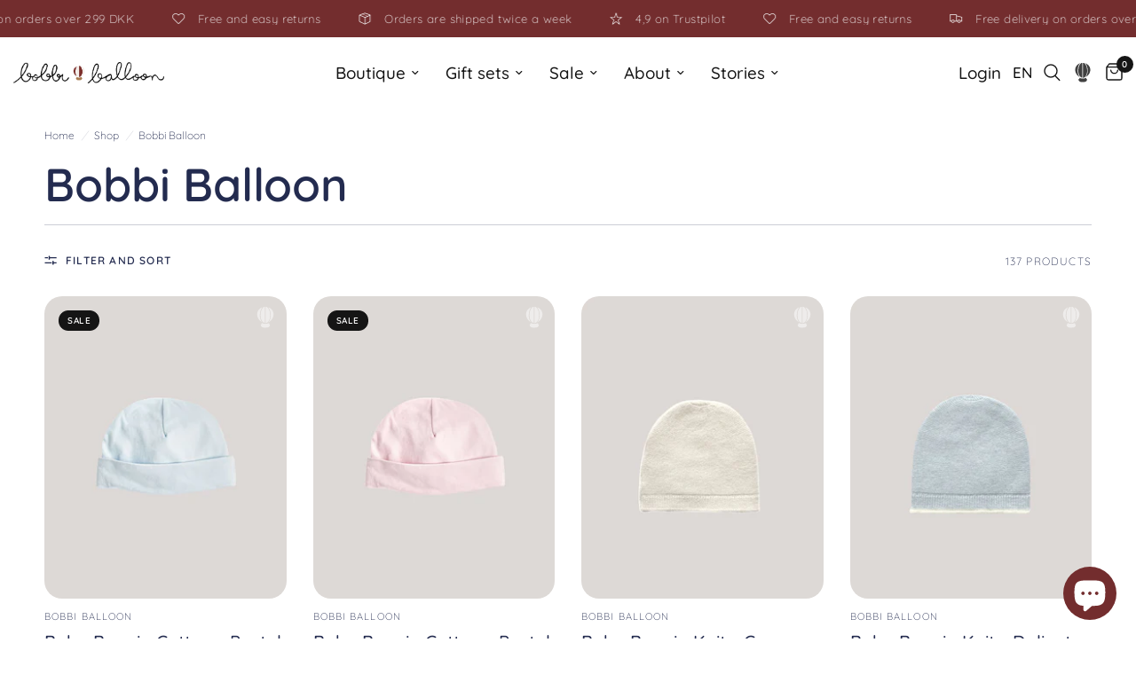

--- FILE ---
content_type: text/html; charset=utf-8
request_url: https://bobbiballoon.com/collections/vendors?q=Bobbi%20Balloon
body_size: 45026
content:
<!doctype html><html class="no-js" lang="en" dir="ltr">
<head>
  <!-- Google Tag Manager -->
<script>(function(w,d,s,l,i){w[l]=w[l]||[];w[l].push({'gtm.start':
new Date().getTime(),event:'gtm.js'});var f=d.getElementsByTagName(s)[0],
j=d.createElement(s),dl=l!='dataLayer'?'&l='+l:'';j.async=true;j.src=
'https://www.googletagmanager.com/gtm.js?id='+i+dl;f.parentNode.insertBefore(j,f);
})(window,document,'script','dataLayer','GTM-WLR8JKJ');</script>
<!-- End Google Tag Manager -->
	<meta charset="utf-8">
	<meta http-equiv="X-UA-Compatible" content="IE=edge,chrome=1">
	<meta name="viewport" content="width=device-width, initial-scale=1, maximum-scale=5, viewport-fit=cover">
	<meta name="theme-color" content="#ffffff">
	<link rel="canonical" href="https://bobbiballoon.com/collections/vendors?q=bobbi+balloon">
	<link rel="preconnect" href="https://cdn.shopify.com" crossorigin>
	<link rel="preload" as="style" href="//bobbiballoon.com/cdn/shop/t/20/assets/app.css?v=177005931994282938951680188698">



<link rel="preload" as="script" href="//bobbiballoon.com/cdn/shop/t/20/assets/animations.min.js?v=24498722296372638671679412504">

<link rel="preload" as="script" href="//bobbiballoon.com/cdn/shop/t/20/assets/vendor.min.js?v=157477036952821991051679412506">
<link rel="preload" as="script" href="//bobbiballoon.com/cdn/shop/t/20/assets/app.js?v=140752509054214536921679412509">

<script>
window.lazySizesConfig = window.lazySizesConfig || {};
window.lazySizesConfig.expand = 250;
window.lazySizesConfig.loadMode = 1;
window.lazySizesConfig.loadHidden = false;
</script>


	<link rel="icon" type="image/png" href="//bobbiballoon.com/cdn/shop/files/BB_Logo1-kopi.png?crop=center&height=32&v=1680267582&width=32">

	<title>
	Bobbi Balloon
	</title>

	
<link rel="preconnect" href="https://fonts.shopifycdn.com" crossorigin>

<meta property="og:site_name" content="Bobbi Balloon">
<meta property="og:url" content="https://bobbiballoon.com/collections/vendors?q=bobbi+balloon">
<meta property="og:title" content="Bobbi Balloon">
<meta property="og:type" content="product.group">
<meta property="og:description" content="Welcome to the wonderful world of Bobbi Balloon - a new Scandinavian brand with classic baby clothes and essentials"><meta property="og:image" content="http://bobbiballoon.com/cdn/shop/files/TEXT_LOGO.png?v=1643577527">
  <meta property="og:image:secure_url" content="https://bobbiballoon.com/cdn/shop/files/TEXT_LOGO.png?v=1643577527">
  <meta property="og:image:width" content="2048">
  <meta property="og:image:height" content="941"><meta name="twitter:card" content="summary_large_image">
<meta name="twitter:title" content="Bobbi Balloon">
<meta name="twitter:description" content="Welcome to the wonderful world of Bobbi Balloon - a new Scandinavian brand with classic baby clothes and essentials">


	<link href="//bobbiballoon.com/cdn/shop/t/20/assets/app.css?v=177005931994282938951680188698" rel="stylesheet" type="text/css" media="all" />

	<style data-shopify>
	@font-face {
  font-family: Quicksand;
  font-weight: 400;
  font-style: normal;
  font-display: swap;
  src: url("//bobbiballoon.com/cdn/fonts/quicksand/quicksand_n4.bf8322a9d1da765aa396ad7b6eeb81930a6214de.woff2") format("woff2"),
       url("//bobbiballoon.com/cdn/fonts/quicksand/quicksand_n4.fa4cbd232d3483059e72b11f7239959a64c98426.woff") format("woff");
}

@font-face {
  font-family: Quicksand;
  font-weight: 500;
  font-style: normal;
  font-display: swap;
  src: url("//bobbiballoon.com/cdn/fonts/quicksand/quicksand_n5.8f86b119923a62b5ca76bc9a6fb25da7a7498802.woff2") format("woff2"),
       url("//bobbiballoon.com/cdn/fonts/quicksand/quicksand_n5.c31882e058f76d723a7b6b725ac3ca095b5a2a70.woff") format("woff");
}

@font-face {
  font-family: Quicksand;
  font-weight: 600;
  font-style: normal;
  font-display: swap;
  src: url("//bobbiballoon.com/cdn/fonts/quicksand/quicksand_n6.2d744c302b66242b8689223a01c2ae7d363b7b45.woff2") format("woff2"),
       url("//bobbiballoon.com/cdn/fonts/quicksand/quicksand_n6.0d771117677705be6acb5844d65cf2b9cbf6ea3d.woff") format("woff");
}

h1,h2,h3,h4,h5,h6,
	.h1,.h2,.h3,.h4,.h5,.h6,
	.logolink.text-logo,
	.heading-font,
	.h1-xlarge,
	.h1-large,
	.customer-addresses .my-address .address-index {
		font-style: normal;
		font-weight: 400;
		font-family: Quicksand, sans-serif;
	}
	body,
	.body-font,
	.thb-product-detail .product-title {
		font-style: normal;
		font-weight: 400;
		font-family: Quicksand, sans-serif;
	}
	:root {
		--font-body-scale: 1.0;
		--font-body-line-height-scale: 1.0;
		--font-body-letter-spacing: 0.0em;
		--font-heading-scale: 1.0;
		--font-heading-line-height-scale: 1.0;
		--font-heading-letter-spacing: 0.0em;
		--font-navigation-scale: 1.25;
		--font-product-title-scale: 1.35;
		--font-product-title-line-height-scale: 1.0;
		--button-letter-spacing: 0.02em;--bg-body: #ffffff;
			--bg-body-rgb: 255,255,255;
			--bg-body-darken: #f7f7f7;
			--payment-terms-background-color: #ffffff;--color-body: #232B4F;
		  --color-body-rgb: 35,43,79;--color-accent: #232B4F;
			--color-accent-rgb: 35,43,79;--color-border: #e1e1e1;--color-form-border: #dedede;--color-announcement-bar-text: #FAFAFA;--color-announcement-bar-bg: #732D2E;--color-header-bg: #ffffff;
			--color-header-bg-rgb: 255,255,255;--color-header-text: #151515;
			--color-header-text-rgb: 21,21,21;--color-header-links: #151515;--color-header-links-hover: #151515;--color-header-icons: #151515;--color-header-border: #ffffff;--solid-button-background: #732D2E;--solid-button-label: #FAFAFA;--outline-button-label: #732D2E;--color-price: #232B4F;--color-star: #732d2e;--color-dots: #232B4F;--color-inventory-instock: #54c63a;--color-inventory-lowstock: #FB9E5B;--section-spacing-mobile: 50px;--section-spacing-desktop: 90px;--button-border-radius: 20px;--color-badge-text: #ffffff;--color-badge-sold-out: #939393;--color-badge-sale: #151515;--badge-corner-radius: 13px;--color-footer-text: #FAFAFA;
			--color-footer-text-rgb: 250,250,250;--color-footer-link: #FAFAFA;--color-footer-link-hover: #FAFAFA;--color-footer-border: #FAFAFA;
			--color-footer-border-rgb: 250,250,250;--color-footer-bg: #232B4F;}
</style>


	<script>
		window.theme = window.theme || {};
		theme = {
			settings: {
				money_with_currency_format:"{{amount_with_comma_separator}} DKK",
				cart_drawer:true},
			routes: {
				root_url: '/',
				cart_url: '/cart',
				cart_add_url: '/cart/add',
				search_url: '/search',
				cart_change_url: '/cart/change',
				cart_update_url: '/cart/update',
				predictive_search_url: '/search/suggest',
			},
			variantStrings: {
        addToCart: `Add to cart`,
        soldOut: `Sold out`,
        unavailable: `Unavailable`,
      }
		};
	</script>
	<script>window.performance && window.performance.mark && window.performance.mark('shopify.content_for_header.start');</script><meta name="facebook-domain-verification" content="k8h9l9hdeas6acw1jqjs6tu3ol4xt3">
<meta name="facebook-domain-verification" content="emmvgwurhdv1p25hqid3a7ny7uqm1i">
<meta name="google-site-verification" content="WUdMqDaQdAA0UBgoiLNfQdPERJ4fjWOxtrCWCW9vKzg">
<meta name="google-site-verification" content="WUdMqDaQdAA0UBgoiLNfQdPERJ4fjWOxtrCWCW9vKzg">
<meta id="shopify-digital-wallet" name="shopify-digital-wallet" content="/46252720292/digital_wallets/dialog">
<link rel="alternate" hreflang="x-default" href="https://bobbiballoon.com/collections/vendors?q=Bobbi+Balloon">
<link rel="alternate" hreflang="en" href="https://bobbiballoon.com/collections/vendors?q=Bobbi+Balloon">
<link rel="alternate" hreflang="da" href="https://bobbiballoon.com/da/collections/vendors?q=Bobbi+Balloon">
<link rel="alternate" hreflang="en-DE" href="https://bobbiballoon.com/en-de/collections/vendors?q=Bobbi+Balloon">
<script async="async" src="/checkouts/internal/preloads.js?locale=en-DK"></script>
<script id="shopify-features" type="application/json">{"accessToken":"8927fad6979616b27e3515b862eb104c","betas":["rich-media-storefront-analytics"],"domain":"bobbiballoon.com","predictiveSearch":true,"shopId":46252720292,"locale":"en"}</script>
<script>var Shopify = Shopify || {};
Shopify.shop = "bobbi-balloon.myshopify.com";
Shopify.locale = "en";
Shopify.currency = {"active":"DKK","rate":"1.0"};
Shopify.country = "DK";
Shopify.theme = {"name":"bobbiballoon-theme\/Production_COM","id":137855991972,"schema_name":"Reformation","schema_version":"1.4.0","theme_store_id":null,"role":"main"};
Shopify.theme.handle = "null";
Shopify.theme.style = {"id":null,"handle":null};
Shopify.cdnHost = "bobbiballoon.com/cdn";
Shopify.routes = Shopify.routes || {};
Shopify.routes.root = "/";</script>
<script type="module">!function(o){(o.Shopify=o.Shopify||{}).modules=!0}(window);</script>
<script>!function(o){function n(){var o=[];function n(){o.push(Array.prototype.slice.apply(arguments))}return n.q=o,n}var t=o.Shopify=o.Shopify||{};t.loadFeatures=n(),t.autoloadFeatures=n()}(window);</script>
<script id="shop-js-analytics" type="application/json">{"pageType":"collection"}</script>
<script defer="defer" async type="module" src="//bobbiballoon.com/cdn/shopifycloud/shop-js/modules/v2/client.init-shop-cart-sync_BT-GjEfc.en.esm.js"></script>
<script defer="defer" async type="module" src="//bobbiballoon.com/cdn/shopifycloud/shop-js/modules/v2/chunk.common_D58fp_Oc.esm.js"></script>
<script defer="defer" async type="module" src="//bobbiballoon.com/cdn/shopifycloud/shop-js/modules/v2/chunk.modal_xMitdFEc.esm.js"></script>
<script type="module">
  await import("//bobbiballoon.com/cdn/shopifycloud/shop-js/modules/v2/client.init-shop-cart-sync_BT-GjEfc.en.esm.js");
await import("//bobbiballoon.com/cdn/shopifycloud/shop-js/modules/v2/chunk.common_D58fp_Oc.esm.js");
await import("//bobbiballoon.com/cdn/shopifycloud/shop-js/modules/v2/chunk.modal_xMitdFEc.esm.js");

  window.Shopify.SignInWithShop?.initShopCartSync?.({"fedCMEnabled":true,"windoidEnabled":true});

</script>
<script>(function() {
  var isLoaded = false;
  function asyncLoad() {
    if (isLoaded) return;
    isLoaded = true;
    var urls = ["https:\/\/ecommplugins-scripts.trustpilot.com\/v2.1\/js\/header.min.js?settings=eyJrZXkiOiJid1ZNQnhuR1ZWTVpwNUFCIiwicyI6InNrdSJ9\u0026shop=bobbi-balloon.myshopify.com","https:\/\/ecommplugins-trustboxsettings.trustpilot.com\/bobbi-balloon.myshopify.com.js?settings=1628059686504\u0026shop=bobbi-balloon.myshopify.com","https:\/\/cdn.ordersify.com\/sdk\/productalerts-shopify.js?shop=bobbi-balloon.myshopify.com","https:\/\/cdn.nfcube.com\/instafeed-8a0c5e342d6c22224f81b49439d7c6c8.js?shop=bobbi-balloon.myshopify.com","https:\/\/cdn.shopify.com\/s\/files\/1\/0462\/5272\/0292\/t\/20\/assets\/booster_eu_cookie_46252720292.js?v=1680266393\u0026shop=bobbi-balloon.myshopify.com","https:\/\/api.fastbundle.co\/scripts\/src.js?shop=bobbi-balloon.myshopify.com"];
    for (var i = 0; i < urls.length; i++) {
      var s = document.createElement('script');
      s.type = 'text/javascript';
      s.async = true;
      s.src = urls[i];
      var x = document.getElementsByTagName('script')[0];
      x.parentNode.insertBefore(s, x);
    }
  };
  if(window.attachEvent) {
    window.attachEvent('onload', asyncLoad);
  } else {
    window.addEventListener('load', asyncLoad, false);
  }
})();</script>
<script id="__st">var __st={"a":46252720292,"offset":3600,"reqid":"6f17b01c-af30-4eb0-826d-e49e29907cb0-1769053740","pageurl":"bobbiballoon.com\/collections\/vendors?q=Bobbi%20Balloon","u":"7a06df443c7b","p":"vendors"};</script>
<script>window.ShopifyPaypalV4VisibilityTracking = true;</script>
<script id="captcha-bootstrap">!function(){'use strict';const t='contact',e='account',n='new_comment',o=[[t,t],['blogs',n],['comments',n],[t,'customer']],c=[[e,'customer_login'],[e,'guest_login'],[e,'recover_customer_password'],[e,'create_customer']],r=t=>t.map((([t,e])=>`form[action*='/${t}']:not([data-nocaptcha='true']) input[name='form_type'][value='${e}']`)).join(','),a=t=>()=>t?[...document.querySelectorAll(t)].map((t=>t.form)):[];function s(){const t=[...o],e=r(t);return a(e)}const i='password',u='form_key',d=['recaptcha-v3-token','g-recaptcha-response','h-captcha-response',i],f=()=>{try{return window.sessionStorage}catch{return}},m='__shopify_v',_=t=>t.elements[u];function p(t,e,n=!1){try{const o=window.sessionStorage,c=JSON.parse(o.getItem(e)),{data:r}=function(t){const{data:e,action:n}=t;return t[m]||n?{data:e,action:n}:{data:t,action:n}}(c);for(const[e,n]of Object.entries(r))t.elements[e]&&(t.elements[e].value=n);n&&o.removeItem(e)}catch(o){console.error('form repopulation failed',{error:o})}}const l='form_type',E='cptcha';function T(t){t.dataset[E]=!0}const w=window,h=w.document,L='Shopify',v='ce_forms',y='captcha';let A=!1;((t,e)=>{const n=(g='f06e6c50-85a8-45c8-87d0-21a2b65856fe',I='https://cdn.shopify.com/shopifycloud/storefront-forms-hcaptcha/ce_storefront_forms_captcha_hcaptcha.v1.5.2.iife.js',D={infoText:'Protected by hCaptcha',privacyText:'Privacy',termsText:'Terms'},(t,e,n)=>{const o=w[L][v],c=o.bindForm;if(c)return c(t,g,e,D).then(n);var r;o.q.push([[t,g,e,D],n]),r=I,A||(h.body.append(Object.assign(h.createElement('script'),{id:'captcha-provider',async:!0,src:r})),A=!0)});var g,I,D;w[L]=w[L]||{},w[L][v]=w[L][v]||{},w[L][v].q=[],w[L][y]=w[L][y]||{},w[L][y].protect=function(t,e){n(t,void 0,e),T(t)},Object.freeze(w[L][y]),function(t,e,n,w,h,L){const[v,y,A,g]=function(t,e,n){const i=e?o:[],u=t?c:[],d=[...i,...u],f=r(d),m=r(i),_=r(d.filter((([t,e])=>n.includes(e))));return[a(f),a(m),a(_),s()]}(w,h,L),I=t=>{const e=t.target;return e instanceof HTMLFormElement?e:e&&e.form},D=t=>v().includes(t);t.addEventListener('submit',(t=>{const e=I(t);if(!e)return;const n=D(e)&&!e.dataset.hcaptchaBound&&!e.dataset.recaptchaBound,o=_(e),c=g().includes(e)&&(!o||!o.value);(n||c)&&t.preventDefault(),c&&!n&&(function(t){try{if(!f())return;!function(t){const e=f();if(!e)return;const n=_(t);if(!n)return;const o=n.value;o&&e.removeItem(o)}(t);const e=Array.from(Array(32),(()=>Math.random().toString(36)[2])).join('');!function(t,e){_(t)||t.append(Object.assign(document.createElement('input'),{type:'hidden',name:u})),t.elements[u].value=e}(t,e),function(t,e){const n=f();if(!n)return;const o=[...t.querySelectorAll(`input[type='${i}']`)].map((({name:t})=>t)),c=[...d,...o],r={};for(const[a,s]of new FormData(t).entries())c.includes(a)||(r[a]=s);n.setItem(e,JSON.stringify({[m]:1,action:t.action,data:r}))}(t,e)}catch(e){console.error('failed to persist form',e)}}(e),e.submit())}));const S=(t,e)=>{t&&!t.dataset[E]&&(n(t,e.some((e=>e===t))),T(t))};for(const o of['focusin','change'])t.addEventListener(o,(t=>{const e=I(t);D(e)&&S(e,y())}));const B=e.get('form_key'),M=e.get(l),P=B&&M;t.addEventListener('DOMContentLoaded',(()=>{const t=y();if(P)for(const e of t)e.elements[l].value===M&&p(e,B);[...new Set([...A(),...v().filter((t=>'true'===t.dataset.shopifyCaptcha))])].forEach((e=>S(e,t)))}))}(h,new URLSearchParams(w.location.search),n,t,e,['guest_login'])})(!0,!0)}();</script>
<script integrity="sha256-4kQ18oKyAcykRKYeNunJcIwy7WH5gtpwJnB7kiuLZ1E=" data-source-attribution="shopify.loadfeatures" defer="defer" src="//bobbiballoon.com/cdn/shopifycloud/storefront/assets/storefront/load_feature-a0a9edcb.js" crossorigin="anonymous"></script>
<script data-source-attribution="shopify.dynamic_checkout.dynamic.init">var Shopify=Shopify||{};Shopify.PaymentButton=Shopify.PaymentButton||{isStorefrontPortableWallets:!0,init:function(){window.Shopify.PaymentButton.init=function(){};var t=document.createElement("script");t.src="https://bobbiballoon.com/cdn/shopifycloud/portable-wallets/latest/portable-wallets.en.js",t.type="module",document.head.appendChild(t)}};
</script>
<script data-source-attribution="shopify.dynamic_checkout.buyer_consent">
  function portableWalletsHideBuyerConsent(e){var t=document.getElementById("shopify-buyer-consent"),n=document.getElementById("shopify-subscription-policy-button");t&&n&&(t.classList.add("hidden"),t.setAttribute("aria-hidden","true"),n.removeEventListener("click",e))}function portableWalletsShowBuyerConsent(e){var t=document.getElementById("shopify-buyer-consent"),n=document.getElementById("shopify-subscription-policy-button");t&&n&&(t.classList.remove("hidden"),t.removeAttribute("aria-hidden"),n.addEventListener("click",e))}window.Shopify?.PaymentButton&&(window.Shopify.PaymentButton.hideBuyerConsent=portableWalletsHideBuyerConsent,window.Shopify.PaymentButton.showBuyerConsent=portableWalletsShowBuyerConsent);
</script>
<script data-source-attribution="shopify.dynamic_checkout.cart.bootstrap">document.addEventListener("DOMContentLoaded",(function(){function t(){return document.querySelector("shopify-accelerated-checkout-cart, shopify-accelerated-checkout")}if(t())Shopify.PaymentButton.init();else{new MutationObserver((function(e,n){t()&&(Shopify.PaymentButton.init(),n.disconnect())})).observe(document.body,{childList:!0,subtree:!0})}}));
</script>

<script>window.performance && window.performance.mark && window.performance.mark('shopify.content_for_header.end');</script> <!-- Header hook for plugins -->

  <script>document.documentElement.className = document.documentElement.className.replace('no-js', 'js');</script>
  <script>window.WishlistKingEmbed={config:{customerId:``,customerEmail:``,shopName:`Bobbi Balloon`,shopDomain:`bobbiballoon.com`,shopPermanentDomain:`bobbi-balloon.myshopify.com`,shopCurrency:`DKK`,shopMoneyFormat:`{{amount_with_comma_separator}} DKK`,shopCustomerAccountsEnabled:`true`,fileUrl:`//bobbiballoon.com/cdn/shop/files/?v=6130`}};window.litDisableBundleWarning=true;</script>
  <script type="module">window.WishlistKingEmbed && Promise.all([import("//bobbiballoon.com/cdn/shop/t/20/assets/wishlist-king-settings.js?v=21899692679192035951679412503"),import("//bobbiballoon.com/cdn/shop/t/20/assets/wishlist-king.js?v=136744083839591335871696595926"),]).then(([{ default: settings }, { createApp }]) => {window.WishlistKing = createApp({config: window.WishlistKingEmbed.config,locale: JSON.parse(`{"wishlist_buttons":{"add_product":"Add to Wishlist", "remove_product":"Remove from Wishlist", "product_in_wishlist":"In Wishlist", "view_wishlist":"View wishlist", "clear_wishlist":"Clear wishlist", "save_for_later":"Save for later", "wishlist":"Wishlist"}, "wishlist_page":{"title":"Wishlist", "login_callout_html":"To save your wishlist please &lt;a href=&#39;{{ login_url }}&#39;&gt;login&lt;/a&gt; or &lt;a href=&#39;{{ register_url }}&#39;&gt;sign up&lt;/a&gt;.", "wishlist_empty_callout_html":"Your wishlist is empty", "product_removed_html":"Product no longer available", "view_product":"View product", "remove_product":"Remove", "add_all_to_cart":"Add wishlist to cart"}, "wishlist_product":{"add_to_cart":"Add to Cart", "select_option":"Select {{ name }}", "sold_out":"Sold Out", "unavailable":"Unavailable", "view_product":"View product", "from_price_html":"From {{ price }}", "quantity":"Quantity"}, "wishlist_share":{"button_label":"Share wishlist", "link_copied":"Link copied", "share_title":"My Wishlist", "share_message":"Here is a link to my wishlist."}}`),settings});});</script>
<!-- BEGIN app block: shopify://apps/klaviyo-email-marketing-sms/blocks/klaviyo-onsite-embed/2632fe16-c075-4321-a88b-50b567f42507 -->












  <script async src="https://static.klaviyo.com/onsite/js/VLvNGd/klaviyo.js?company_id=VLvNGd"></script>
  <script>!function(){if(!window.klaviyo){window._klOnsite=window._klOnsite||[];try{window.klaviyo=new Proxy({},{get:function(n,i){return"push"===i?function(){var n;(n=window._klOnsite).push.apply(n,arguments)}:function(){for(var n=arguments.length,o=new Array(n),w=0;w<n;w++)o[w]=arguments[w];var t="function"==typeof o[o.length-1]?o.pop():void 0,e=new Promise((function(n){window._klOnsite.push([i].concat(o,[function(i){t&&t(i),n(i)}]))}));return e}}})}catch(n){window.klaviyo=window.klaviyo||[],window.klaviyo.push=function(){var n;(n=window._klOnsite).push.apply(n,arguments)}}}}();</script>

  




  <script>
    window.klaviyoReviewsProductDesignMode = false
  </script>







<!-- END app block --><!-- BEGIN app block: shopify://apps/fontify/blocks/app-embed/334490e2-2153-4a2e-a452-e90bdeffa3cc --><link rel="preconnect" href="https://cdn.nitroapps.co" crossorigin=""><!-- Shop metafields --><style type="text/css" id="nitro-fontify" >
	/** {"overwrite":true,"mobile":false,"desktop":false,"stylesheet":null,"languages":[]}**/
				 
		 
					@font-face {
				font-family: 'Quicksand';
				src: url(https://cdn.shopify.com/s/files/1/2800/8456/t/6/assets/bobbi-balloon-quicksand.ttf?v=1623421477);
			}
			body,h1,h2,h3,h4,h5,h6,p,blockquote,li,a,*:not(.fa):not([class*="pe-"]):not(.lni) {
				font-family: 'Quicksand' !important;
				
				/** 3 **/
			}
		 
		
	</style>
<script>
    console.log(null);
    console.log(null);
  </script><script
  type="text/javascript"
  id="fontify-scripts"
>
  
  (function () {
    // Prevent duplicate execution
    if (window.fontifyScriptInitialized) {
      return;
    }
    window.fontifyScriptInitialized = true;

    if (window.opener) {
      // Remove existing listener if any before adding new one
      if (window.fontifyMessageListener) {
        window.removeEventListener('message', window.fontifyMessageListener, false);
      }

      function watchClosedWindow() {
        let itv = setInterval(function () {
          if (!window.opener || window.opener.closed) {
            clearInterval(itv);
            window.close();
          }
        }, 1000);
      }

      // Helper function to inject scripts and links from vite-tag content
      function injectScript(encodedContent) {
        

        // Decode HTML entities
        const tempTextarea = document.createElement('textarea');
        tempTextarea.innerHTML = encodedContent;
        const viteContent = tempTextarea.value;

        // Parse HTML content
        const tempDiv = document.createElement('div');
        tempDiv.innerHTML = viteContent;

        // Track duplicates within tempDiv only
        const scriptIds = new Set();
        const scriptSrcs = new Set();
        const linkKeys = new Set();

        // Helper to clone element attributes
        function cloneAttributes(source, target) {
          Array.from(source.attributes).forEach(function(attr) {
            if (attr.name === 'crossorigin') {
              target.crossOrigin = attr.value;
            } else {
              target.setAttribute(attr.name, attr.value);
            }
          });
          if (source.textContent) {
            target.textContent = source.textContent;
          }
        }

        // Inject scripts (filter duplicates within tempDiv)
        tempDiv.querySelectorAll('script').forEach(function(script) {
          const scriptId = script.getAttribute('id');
          const scriptSrc = script.getAttribute('src');

          // Skip if duplicate in tempDiv
          if ((scriptId && scriptIds.has(scriptId)) || (scriptSrc && scriptSrcs.has(scriptSrc))) {
            return;
          }

          // Track script
          if (scriptId) scriptIds.add(scriptId);
          if (scriptSrc) scriptSrcs.add(scriptSrc);

          // Clone and inject
          const newScript = document.createElement('script');
          cloneAttributes(script, newScript);

          document.head.appendChild(newScript);
        });

        // Inject links (filter duplicates within tempDiv)
        tempDiv.querySelectorAll('link').forEach(function(link) {
          const linkHref = link.getAttribute('href');
          const linkRel = link.getAttribute('rel') || '';
          const key = linkHref + '|' + linkRel;

          // Skip if duplicate in tempDiv
          if (linkHref && linkKeys.has(key)) {
            return;
          }

          // Track link
          if (linkHref) linkKeys.add(key);

          // Clone and inject
          const newLink = document.createElement('link');
          cloneAttributes(link, newLink);
          document.head.appendChild(newLink);
        });
      }

      // Function to apply preview font data


      function receiveMessage(event) {
        watchClosedWindow();
        if (event.data.action == 'fontify_ready') {
          console.log('fontify_ready');
          injectScript(`&lt;!-- BEGIN app snippet: vite-tag --&gt;


  &lt;script src=&quot;https://cdn.shopify.com/extensions/019bafe3-77e1-7e6a-87b2-cbeff3e5cd6f/fontify-polaris-11/assets/main-B3V8Mu2P.js&quot; type=&quot;module&quot; crossorigin=&quot;anonymous&quot;&gt;&lt;/script&gt;

&lt;!-- END app snippet --&gt;
  &lt;!-- BEGIN app snippet: vite-tag --&gt;


  &lt;link href=&quot;//cdn.shopify.com/extensions/019bafe3-77e1-7e6a-87b2-cbeff3e5cd6f/fontify-polaris-11/assets/main-GVRB1u2d.css&quot; rel=&quot;stylesheet&quot; type=&quot;text/css&quot; media=&quot;all&quot; /&gt;

&lt;!-- END app snippet --&gt;
`);

        } else if (event.data.action == 'font_audit_ready') {
          injectScript(`&lt;!-- BEGIN app snippet: vite-tag --&gt;


  &lt;script src=&quot;https://cdn.shopify.com/extensions/019bafe3-77e1-7e6a-87b2-cbeff3e5cd6f/fontify-polaris-11/assets/audit-DDeWPAiq.js&quot; type=&quot;module&quot; crossorigin=&quot;anonymous&quot;&gt;&lt;/script&gt;

&lt;!-- END app snippet --&gt;
  &lt;!-- BEGIN app snippet: vite-tag --&gt;


  &lt;link href=&quot;//cdn.shopify.com/extensions/019bafe3-77e1-7e6a-87b2-cbeff3e5cd6f/fontify-polaris-11/assets/audit-CNr6hPle.css&quot; rel=&quot;stylesheet&quot; type=&quot;text/css&quot; media=&quot;all&quot; /&gt;

&lt;!-- END app snippet --&gt;
`);

        } else if (event.data.action == 'preview_font_data') {
          const fontData = event?.data || null;
          window.fontifyPreviewData = fontData;
          injectScript(`&lt;!-- BEGIN app snippet: vite-tag --&gt;


  &lt;script src=&quot;https://cdn.shopify.com/extensions/019bafe3-77e1-7e6a-87b2-cbeff3e5cd6f/fontify-polaris-11/assets/preview-CH6oXAfY.js&quot; type=&quot;module&quot; crossorigin=&quot;anonymous&quot;&gt;&lt;/script&gt;

&lt;!-- END app snippet --&gt;
`);
        }
      }

      // Store reference to listener for cleanup
      window.fontifyMessageListener = receiveMessage;
      window.addEventListener('message', receiveMessage, false);

      // Send init message when window is opened from opener
      if (window.opener) {
        window.opener.postMessage({ action: `${window.name}_init`, data: JSON.parse(JSON.stringify({})) }, '*');
      }
    }
  })();
</script>


<!-- END app block --><!-- BEGIN app block: shopify://apps/fbp-fast-bundle/blocks/fast_bundle/9e87fbe2-9041-4c23-acf5-322413994cef -->
  <!-- BEGIN app snippet: fast_bundle -->




<script>
    if (Math.random() < 0.05) {
      window.FastBundleRenderTimestamp = Date.now();
    }
    const newBaseUrl = 'https://sdk.fastbundle.co'
    const apiURL = 'https://api.fastbundle.co'
    const rbrAppUrl = `${newBaseUrl}/{version}/main.min.js`
    const rbrVendorUrl = `${newBaseUrl}/{version}/vendor.js`
    const rbrCartUrl = `${apiURL}/scripts/cart.js`
    const rbrStyleUrl = `${newBaseUrl}/{version}/main.min.css`

    const legacyRbrAppUrl = `${apiURL}/react-src/static/js/main.min.js`
    const legacyRbrStyleUrl = `${apiURL}/react-src/static/css/main.min.css`

    const previousScriptLoaded = Boolean(document.querySelectorAll(`script[src*="${newBaseUrl}"]`).length)
    const previousLegacyScriptLoaded = Boolean(document.querySelectorAll(`script[src*="${legacyRbrAppUrl}"]`).length)

    if (!(previousScriptLoaded || previousLegacyScriptLoaded)) {
        const FastBundleConf = {"enable_bap_modal":false,"frontend_version":"1.22.09","storefront_record_submitted":false,"use_shopify_prices":false,"currencies":[{"id":1504482655,"code":"DKK","conversion_fee":1.0,"roundup_number":0.0,"rounding_enabled":true}],"is_active":true,"override_product_page_forms":true,"allow_funnel":true,"translations":[],"pid":"","bap_ids":[],"active_bundles_count":17,"use_color_swatch":false,"use_shop_price":false,"dropdown_color_swatch":true,"option_config":null,"enable_subscriptions":false,"has_fbt_bundle":false,"use_shopify_function_discount":true,"use_bundle_builder_modal":false,"use_cart_hidden_attributes":false,"bap_override_fetch":false,"invalid_bap_override_fetch":false,"volume_discount_add_on_override_fetch":false,"pmm_new_design":true,"merged_mix_and_match":false,"change_vd_product_picture":false,"buy_it_now":true,"rgn":913853,"baps":{},"has_multilingual_permission":false,"use_vd_templating":true,"use_payload_variant_id_in_fetch_override":false,"use_compare_at_price":false,"storefront_access_token":"","serverless_vd_display":false,"serverless_vd_discount":false,"products_with_add_on":{},"collections_with_add_on":{},"has_required_plan":true,"bundleBox":{"id":32757,"bundle_page_enabled":true,"bundle_page_style":null,"currency":"DKK","currency_format":"%s DKK","percentage_format":"%s%","show_sold_out":true,"track_inventory":true,"shop_page_external_script":"","page_external_script":"","shop_page_style":null,"shop_page_title":null,"shop_page_description":null,"app_version":"v2","show_logo":true,"show_info":false,"money_format":"amount_with_comma_separator","tax_factor":1.0,"primary_locale":"en","discount_code_prefix":"BUNDLE","is_active":true,"created":"2023-10-06T12:35:50.295722Z","updated":"2023-11-07T13:15:04.859905Z","title":"Don't miss this offer","style":null,"inject_selector":null,"mix_inject_selector":null,"fbt_inject_selector":null,"volume_inject_selector":null,"volume_variant_selector":null,"button_title":"Buy this bundle","bogo_button_title":"Buy {quantity} items","price_description":"Add bundle to cart | Save {discount}","version":"v2.3","bogo_version":"v1","nth_child":1,"redirect_to_cart":true,"column_numbers":3,"color":null,"btn_font_color":"white","add_to_cart_selector":null,"cart_info_version":"v2","button_position":"bottom","bundle_page_shape":"row","add_bundle_action":"cart-page","requested_bundle_action":null,"request_action_text":null,"cart_drawer_function":"","cart_drawer_function_svelte":"","theme_template":"light","external_script":"","pre_add_script":"","shop_external_script":"","shop_style":"","bap_inject_selector":"","bap_none_selector":"","bap_form_script":"","bap_button_selector":"","bap_style_object":{"standard":{"custom_code":{"main":{"custom_js":"","custom_css":""}},"product_detail":{"price_style":{"color":"#5e5e5e","fontSize":16,"fontFamily":""},"title_style":{"color":"#303030","fontSize":16,"fontFamily":""},"image_border":{"borderColor":"#e5e5e5"},"pluses_style":{"fill":"","width":""},"separator_line_style":{"backgroundColor":"#e5e5e5"},"variant_selector_style":{"color":"#000000","height":46,"backgroundColor":"#fafafa"}}},"mix_and_match":{"custom_code":{"main":{"custom_js":"","custom_css":""}},"product_detail":{"price_style":{"color":"#5e5e5e","fontSize":16,"fontFamily":""},"title_style":{"color":"#303030","fontSize":16,"fontFamily":""},"image_border":{"borderColor":"#e5e5e5"},"pluses_style":{"fill":"","width":""},"checkbox_style":{"checked":"","unchecked":"","checked_color":"#2c6ecb"},"quantities_style":{"color":"","backgroundColor":""},"product_card_style":{"checked_border":"","unchecked_border":"","checked_background":""},"separator_line_style":{"backgroundColor":"#e5e5e5"},"variant_selector_style":{"color":"#000000","height":46,"backgroundColor":"#fafafa"},"quantities_selector_style":{"color":"#000000","backgroundColor":"#fafafa"}}}},"bundles_page_style_object":null,"style_object":{"fbt":{"design":{"main":{"design":"classic"}}},"bogo":{"box":{"border":{"borderColor":"#E5E5E5","borderWidth":1,"borderRadius":5},"background":{"backgroundColor":"#FFFFFF"}},"theme":{"main":{"theme":"light"}},"button":{"background":{"backgroundColor":"#000000"},"button_label":{"color":"#ffffff","fontSize":16,"fontFamily":""},"button_position":{"position":"bottom"}},"design":{"main":{"design":"classic"}},"option":{"final_price_style":{"color":"#303030","fontSize":16,"fontFamily":""},"option_text_style":{"color":"#303030","fontSize":16,"fontFamily":""},"option_button_style":{"checked_color":"#2c6ecb","unchecked_color":""},"original_price_style":{"color":"#919191","fontSize":16,"fontFamily":""}},"custom_code":{"main":{"custom_js":"","custom_css":""}},"total_section":{"text":{"color":"#303030","fontSize":16,"fontFamily":""},"background":{"backgroundColor":"#FAFAFA"},"final_price_style":{"color":"#008060","fontSize":16,"fontFamily":""},"original_price_style":{"color":"#D72C0D","fontSize":16,"fontFamily":""}},"discount_label":{"background":{"backgroundColor":"#000000"},"text_style":{"color":"#ffffff"}},"product_detail":{"price_style":{"color":"#5e5e5e","fontSize":16,"fontFamily":""},"title_style":{"color":"#303030","fontSize":16,"fontFamily":""},"image_border":{"borderColor":"#e5e5e5"},"quantities_style":{"color":"#000000","backgroundColor":"#ffffff"},"separator_line_style":{"backgroundColor":"#e5e5e5"},"variant_selector_style":{"color":"#5e5e5e","height":"","backgroundColor":"#FAFAFA"},"quantities_selector_style":{"color":"#000000","backgroundColor":"#fafafa"}},"title_and_description":{"alignment":{"textAlign":"left"},"title_style":{"color":"#303030","fontSize":18,"fontFamily":""},"description_style":{"color":"","fontSize":"","fontFamily":""}}},"bxgyf":{"box":{"border":{"borderColor":"#E5E5E5","borderWidth":1,"borderRadius":5},"background":{"backgroundColor":"#FFFFFF"}},"plus":{"style":{"fill":"#919191","size":24,"backgroundColor":"#F1F1F1"}},"button":{"background":{"backgroundColor":"#000000"},"button_label":{"color":"#FFFFFF","fontSize":18,"fontFamily":""},"button_position":{"position":"bottom"}},"custom_code":{"main":{"custom_js":"","custom_css":""}},"total_section":{"text":{"color":"#303030","fontSize":16,"fontFamily":""},"background":{"backgroundColor":"#FAFAFA"},"final_price_style":{"color":"#008060","fontSize":16,"fontFamily":""},"original_price_style":{"color":"#D72C0D","fontSize":16,"fontFamily":""}},"discount_badge":{"background":{"backgroundColor":"#C30000"},"text_style":{"color":"#FFFFFF","fontSize":18,"fontFamily":""}},"product_detail":{"title_style":{"color":"#303030","fontSize":16,"fontFamily":""},"image_border":{"borderColor":"#E5E5E5"},"quantities_style":{"color":"#000000","borderColor":"#000000","backgroundColor":"#FFFFFF"},"final_price_style":{"color":"#5E5E5E","fontSize":16,"fontFamily":""},"original_price_style":{"color":"#919191","fontSize":16,"fontFamily":""},"separator_line_style":{"backgroundColor":"#E5E5E5"},"variant_selector_style":{"color":"#5E5E5E","height":36,"borderColor":"#E5E5E5","backgroundColor":"#FAFAFA"}},"title_and_description":{"alignment":{"textAlign":"left"},"title_style":{"color":"#303030","fontSize":18,"fontFamily":""},"description_style":{"color":"#5E5E5E","fontSize":16,"fontFamily":""}}},"standard":{"box":{"border":{"borderColor":"#E5E5E5","borderWidth":1,"borderRadius":5},"background":{"backgroundColor":"#FFFFFF"}},"theme":{"main":{"theme":"light"}},"title":{"style":{"color":"#000000","fontSize":18,"fontFamily":""},"alignment":{"textAlign":"left"}},"button":{"background":{"backgroundColor":"#732d2e"},"button_label":{"color":"#ffff","fontSize":16,"fontFamily":"Quicksand"},"button_position":{"position":"bottom"}},"design":{"main":{"design":"classic"}},"custom_code":{"main":{"custom_js":"","custom_css":""}},"header_image":{"image_border":{"borderColor":""},"pluses_style":{"fill":"#000","width":""},"quantities_style":{"color":"","borderColor":"","backgroundColor":""}},"total_section":{"text":{"color":"#303030","fontSize":16,"fontFamily":"Quicksand"},"background":{"backgroundColor":"#FAFAFA"},"final_price_style":{"color":"#232b4f","fontSize":16,"fontFamily":""},"original_price_style":{"color":"#732d2e","fontSize":16,"fontFamily":""}},"discount_label":{"background":{"backgroundColor":"#000000"},"text_style":{"color":"#ffffff"}},"product_detail":{"price_style":{"color":"#5e5e5e","fontSize":16,"fontFamily":""},"title_style":{"color":"#303030","fontSize":16,"fontFamily":""},"image_border":{"borderColor":"#e5e5e5"},"pluses_style":{"fill":"#5e5e5e","width":""},"quantities_style":{"color":"#000000","backgroundColor":"#ffffff"},"separator_line_style":{"backgroundColor":"#e5e5e5"},"variant_selector_style":{"color":"#5e5e5e","height":"","backgroundColor":"#FAFAFA"}}},"mix_and_match":{"box":{"border":{"borderColor":"#E5E5E5","borderWidth":1,"borderRadius":5},"background":{"backgroundColor":"#FFFFFF"}},"theme":{"main":{"theme":"light"}},"button":{"background":{"backgroundColor":"#000000"},"button_label":{"color":"#ffffff","fontSize":16,"fontFamily":""},"button_position":{"position":"bottom"}},"custom_code":{"main":{"custom_js":"","custom_css":""}},"header_image":{"image_border":{"borderColor":""},"pluses_style":{"fill":"#000","width":""},"quantities_style":{"color":"","borderColor":"","backgroundColor":""}},"total_section":{"text":{"color":"#303030","fontSize":16,"fontFamily":""},"background":{"backgroundColor":"#FAFAFA"},"final_price_style":{"color":"#008060","fontSize":16,"fontFamily":""},"original_price_style":{"color":"#D72C0D","fontSize":16,"fontFamily":""}},"product_detail":{"price_style":{"color":"#5e5e5e","fontSize":16,"fontFamily":""},"title_style":{"color":"#303030","fontSize":16,"fontFamily":""},"image_border":{"borderColor":"#e5e5e5"},"pluses_style":{"fill":"#5e5e5e","width":""},"checkbox_style":{"checked_color":"#2c6ecb","unchecked_color":""},"quantities_style":{"color":"#000000","backgroundColor":"#ffffff"},"separator_line_style":{"backgroundColor":"#e5e5e5"},"variant_selector_style":{"color":"#5e5e5e","height":"","backgroundColor":"#FAFAFA"},"quantities_selector_style":{"color":"#000000","backgroundColor":"#fafafa"}},"title_and_description":{"alignment":{"textAlign":"left"},"title_style":{"color":"#303030","fontSize":18,"fontFamily":""},"description_style":{"color":"#5e5e5e","fontSize":16,"fontFamily":""}}},"col_mix_and_match":{"box":{"border":{"borderColor":"#E5E5E5","borderWidth":1,"borderRadius":5},"background":{"backgroundColor":"#FFFFFF"}},"theme":{"main":{"theme":"light"}},"button":{"background":{"backgroundColor":"#000000"},"button_label":{"color":"#ffffff","fontSize":16,"fontFamily":""},"button_position":{"position":"bottom"}},"custom_code":{"main":{"custom_js":"","custom_css":""}},"discount_badge":{"background":{"backgroundColor":"#c30000"},"text_style":{"color":"#ffffff","fontSize":16}},"collection_details":{"title_style":{"color":"#303030","fontSize":16,"fontFamily":""},"pluses_style":{"fill":"","width":"","backgroundColor":""},"description_style":{"color":"#5e5e5e","fontSize":14,"fontFamily":""},"separator_line_style":{"backgroundColor":"#e5e5e5"},"collection_image_border":{"borderColor":"#e5e5e5"}},"title_and_description":{"alignment":{"textAlign":"left"},"title_style":{"color":"#303030","fontSize":18,"fontFamily":""},"description_style":{"color":"#5e5e5e","fontSize":16,"fontFamily":""}}}},"old_style_object":{"fbt":{"design":{"main":{"design":"classic"}}},"bogo":{"box":{"border":{"borderColor":"#E5E5E5","borderWidth":1,"borderRadius":5},"background":{"backgroundColor":"#FFFFFF"}},"theme":{"main":{"theme":"light"}},"button":{"background":{"backgroundColor":"#000000"},"button_label":{"color":"#ffffff","fontSize":16,"fontFamily":""},"button_position":{"position":"bottom"}},"design":{"main":{"design":"classic"}},"option":{"final_price_style":{"color":"#303030","fontSize":16,"fontFamily":""},"option_text_style":{"color":"#303030","fontSize":16,"fontFamily":""},"option_button_style":{"checked_color":"#2c6ecb","unchecked_color":""},"original_price_style":{"color":"#919191","fontSize":16,"fontFamily":""}},"custom_code":{"main":{"custom_js":"","custom_css":""}},"total_section":{"text":{"color":"#303030","fontSize":16,"fontFamily":""},"background":{"backgroundColor":"#FAFAFA"},"final_price_style":{"color":"#008060","fontSize":16,"fontFamily":""},"original_price_style":{"color":"#D72C0D","fontSize":16,"fontFamily":""}},"product_detail":{"price_style":{"color":"#5e5e5e","fontSize":16,"fontFamily":""},"title_style":{"color":"#303030","fontSize":16,"fontFamily":""},"image_border":{"borderColor":"#e5e5e5"},"quantities_style":{"color":"#000000","backgroundColor":"#ffffff"},"separator_line_style":{"backgroundColor":"#e5e5e5"},"variant_selector_style":{"color":"#5e5e5e","height":"","backgroundColor":"#FAFAFA"},"quantities_selector_style":{"color":"#000000","backgroundColor":"#fafafa"}},"title_and_description":{"alignment":{"textAlign":"left"},"title_style":{"color":"#303030","fontSize":18,"fontFamily":""},"description_style":{"color":"","fontSize":"","fontFamily":""}}},"bxgyf":{"box":{"border":{"borderColor":"#E5E5E5","borderWidth":1,"borderRadius":5},"background":{"backgroundColor":"#FFFFFF"}},"plus":{"style":{"fill":"#919191","size":24,"backgroundColor":"#F1F1F1"}},"button":{"background":{"backgroundColor":"#000000"},"button_label":{"color":"#FFFFFF","fontSize":18,"fontFamily":""},"button_position":{"position":"bottom"}},"custom_code":{"main":{"custom_js":"","custom_css":""}},"total_section":{"text":{"color":"#303030","fontSize":16,"fontFamily":""},"background":{"backgroundColor":"#FAFAFA"},"final_price_style":{"color":"#008060","fontSize":16,"fontFamily":""},"original_price_style":{"color":"#D72C0D","fontSize":16,"fontFamily":""}},"discount_badge":{"background":{"backgroundColor":"#C30000"},"text_style":{"color":"#FFFFFF","fontSize":18,"fontFamily":""}},"product_detail":{"title_style":{"color":"#303030","fontSize":16,"fontFamily":""},"image_border":{"borderColor":"#E5E5E5"},"quantities_style":{"color":"#000000","borderColor":"#000000","backgroundColor":"#FFFFFF"},"final_price_style":{"color":"#5E5E5E","fontSize":16,"fontFamily":""},"original_price_style":{"color":"#919191","fontSize":16,"fontFamily":""},"separator_line_style":{"backgroundColor":"#E5E5E5"},"variant_selector_style":{"color":"#5E5E5E","height":36,"borderColor":"#E5E5E5","backgroundColor":"#FAFAFA"}},"title_and_description":{"alignment":{"textAlign":"left"},"title_style":{"color":"#303030","fontSize":18,"fontFamily":""},"description_style":{"color":"#5E5E5E","fontSize":16,"fontFamily":""}}},"standard":{"box":{"border":{"borderColor":"#E5E5E5","borderWidth":1,"borderRadius":5},"background":{"backgroundColor":"#FFFFFF"}},"theme":{"main":{"theme":"light"}},"title":{"style":{"color":"#000000","fontSize":18,"fontFamily":""},"alignment":{"textAlign":"left"}},"button":{"background":{"backgroundColor":"#732d2e"},"button_label":{"color":"#ffff","fontSize":16,"fontFamily":"Quicksand"},"button_position":{"position":"bottom"}},"design":{"main":{"design":"classic"}},"custom_code":{"main":{"custom_js":"","custom_css":""}},"header_image":{"image_border":{"borderColor":""},"pluses_style":{"fill":"#000","width":""},"quantities_style":{"color":"","borderColor":"","backgroundColor":""}},"total_section":{"text":{"color":"#303030","fontSize":16,"fontFamily":"Quicksand"},"background":{"backgroundColor":"#FAFAFA"},"final_price_style":{"color":"#232b4f","fontSize":16,"fontFamily":""},"original_price_style":{"color":"#732d2e","fontSize":16,"fontFamily":""}},"product_detail":{"price_style":{"color":"#5e5e5e","fontSize":16,"fontFamily":""},"title_style":{"color":"#303030","fontSize":16,"fontFamily":""},"image_border":{"borderColor":"#e5e5e5"},"pluses_style":{"fill":"#5e5e5e","width":""},"quantities_style":{"color":"#000000","backgroundColor":"#ffffff"},"separator_line_style":{"backgroundColor":"#e5e5e5"},"variant_selector_style":{"color":"#5e5e5e","height":"","backgroundColor":"#FAFAFA"}}},"mix_and_match":{"box":{"border":{"borderColor":"#E5E5E5","borderWidth":1,"borderRadius":5},"background":{"backgroundColor":"#FFFFFF"}},"theme":{"main":{"theme":"light"}},"button":{"background":{"backgroundColor":"#000000"},"button_label":{"color":"#ffffff","fontSize":16,"fontFamily":""},"button_position":{"position":"bottom"}},"custom_code":{"main":{"custom_js":"","custom_css":""}},"header_image":{"image_border":{"borderColor":""},"pluses_style":{"fill":"#000","width":""},"quantities_style":{"color":"","borderColor":"","backgroundColor":""}},"total_section":{"text":{"color":"#303030","fontSize":16,"fontFamily":""},"background":{"backgroundColor":"#FAFAFA"},"final_price_style":{"color":"#008060","fontSize":16,"fontFamily":""},"original_price_style":{"color":"#D72C0D","fontSize":16,"fontFamily":""}},"product_detail":{"price_style":{"color":"#5e5e5e","fontSize":16,"fontFamily":""},"title_style":{"color":"#303030","fontSize":16,"fontFamily":""},"image_border":{"borderColor":"#e5e5e5"},"pluses_style":{"fill":"#5e5e5e","width":""},"checkbox_style":{"checked_color":"#2c6ecb","unchecked_color":""},"quantities_style":{"color":"#000000","backgroundColor":"#ffffff"},"separator_line_style":{"backgroundColor":"#e5e5e5"},"variant_selector_style":{"color":"#5e5e5e","height":"","backgroundColor":"#FAFAFA"},"quantities_selector_style":{"color":"#000000","backgroundColor":"#fafafa"}},"title_and_description":{"alignment":{"textAlign":"left"},"title_style":{"color":"#303030","fontSize":18,"fontFamily":""},"description_style":{"color":"#5e5e5e","fontSize":16,"fontFamily":""}}},"col_mix_and_match":{"box":{"border":{"borderColor":"#E5E5E5","borderWidth":1,"borderRadius":5},"background":{"backgroundColor":"#FFFFFF"}},"theme":{"main":{"theme":"light"}},"button":{"background":{"backgroundColor":"#000000"},"button_label":{"color":"#ffffff","fontSize":16,"fontFamily":""},"button_position":{"position":"bottom"}},"custom_code":{"main":{"custom_js":"","custom_css":""}},"discount_badge":{"background":{"backgroundColor":"#c30000"},"text_style":{"color":"#ffffff","fontSize":16}},"collection_details":{"title_style":{"color":"#303030","fontSize":16,"fontFamily":""},"pluses_style":{"fill":"","width":"","backgroundColor":""},"description_style":{"color":"#5e5e5e","fontSize":14,"fontFamily":""},"separator_line_style":{"backgroundColor":"#e5e5e5"},"collection_image_border":{"borderColor":"#e5e5e5"}},"title_and_description":{"alignment":{"textAlign":"left"},"title_style":{"color":"#303030","fontSize":18,"fontFamily":""},"description_style":{"color":"#5e5e5e","fontSize":16,"fontFamily":""}}}},"zero_discount_btn_title":"Add to cart","mix_btn_title":"Add selected to cart","collection_btn_title":"Add selected to cart","cart_page_issue":null,"cart_drawer_issue":null,"volume_btn_title":"Add {quantity} | save {discount}","badge_color":"#C30000","badge_price_description":"Save {discount}!","use_discount_on_cookie":true,"show_bap_buy_button":false,"bap_version":"v1","bap_price_selector":null,"bap_compare_price_selector":null,"bundles_display":"vertical","use_first_variant":false,"shop":30429},"bundlePageInfo":{"title":null,"description":null,"enabled":true,"handle":"bundles","shop_style":null,"shop_external_script":"","style":null,"external_script":"","bundles_alignment":"bottom","bundles_display":"horizontal"},"cartInfo":{"id":32760,"currency":"DKK","currency_format":"%s DKK","box_discount_description":"Add bundle to cart | Save {discount}","box_button_title":"Buy this bundle","free_shipping_translation":null,"shipping_cost_translation":null,"is_reference":false,"subtotal_selector":null,"subtotal_price_selector":null,"subtotal_title_selector":null,"line_items_selector":null,"discount_tag_html":null,"free_shipping_tag":null,"form_subtotal_selector":null,"form_subtotal_price_selector":null,"form_line_items_selector":null,"form_discount_html_tag":null,"form_free_shipping_tag":null,"external_script":"","funnel_show_method":"three_seconds","funnel_popup_title":"Complete your cart with this bundle and save","funnel_alert":"This item is already in your cart.","funnel_discount_description":"save {discount}","style":"","shop_style":null,"shop_external_script":"","funnel_color":"","funnel_badge_color":"","style_object":{"standard":{"box":{"background":{"backgroundColor":"#ffffff"}},"badge":{"main":{"switchBtn":""},"background":{"backgroundColor":""},"text_style":{"color":"","total":"","fontSize":"","fontFamily":""}},"button":{"background":{"backgroundColor":"#000000"},"button_label":{"color":"#ffffff","fontSize":16,"fontFamily":"","price_description":"","zero_discount_btn_title":""}},"custom_code":{"main":{"custom_js":"","custom_css":""}},"bundle_title":{"style":{"color":"#303030","fontSize":22,"fontFamily":""},"alignment":{"textAlign":"left"}},"pop_up_title":{"style":{"color":"","fontSize":"","fontFamily":"","price_description":""},"alignment":{"textAlign":"left"}},"total_section":{"text":{"color":"#303030","fontSize":16,"fontFamily":""},"background":{"backgroundColor":"#e5e5e5"},"final_price_style":{"color":"#008060","fontSize":16,"fontFamily":""},"original_price_style":{"color":"#D72C0D","fontSize":16,"fontFamily":""}},"product_detail":{"price_style":{"color":"#5e5e5e","fontSize":16,"fontFamily":""},"title_style":{"color":"#303030","fontSize":16,"fontFamily":""},"image_border":{"borderColor":"#e5e5e5"},"pluses_style":{"fill":"#000000","width":16},"variant_selector_style":{"color":"#5e5e5e","height":"","backgroundColor":"#FAFAFA"}},"pre_selected_products":{"final_price_style":{"color":"","total":"","fontSize":"","fontFamily":""}}}},"old_style_object":null,"funnel_button_description":"Buy this bundle | Save {discount}","funnel_injection_constraint":"","show_discount_section":false,"discount_section_style":null,"discount_section_selector":null,"reload_after_change_detection":false,"app_version":"v2","show_info":false,"box_zero_discount_title":"Add to cart"}};
        FastBundleConf.pid = '';
        FastBundleConf.domain = 'bobbi-balloon.myshopify.com';
        window.FastBundleConf = FastBundleConf;

        // add random generated number query parameter to clear the cache
        const urlQueryParameter = `?rgn=${FastBundleConf?.rgn}`
        const version = FastBundleConf?.frontend_version || '1.0.0'

        const preconnectLink = document.createElement('link');
        preconnectLink.rel = 'preconnect';
        preconnectLink.href = newBaseUrl;

        const vendorScript = document.createElement('link')
        vendorScript.rel = 'modulepreload'
        vendorScript.href = rbrVendorUrl.replace('{version}', version)

        const appScript = document.createElement('script');
        appScript.src = rbrAppUrl.replace('{version}', version);
        appScript.defer = true;
        appScript.type = 'module';

        const cartScript = document.createElement('script');
        cartScript.src = rbrCartUrl + urlQueryParameter;
        cartScript.defer = true;
        cartScript.type = 'text/javascript';

        const style = document.createElement('link')
        style.rel = 'stylesheet'
        style.href = rbrStyleUrl.replace('{version}', version);

        document.head.appendChild(preconnectLink);
        document.head.appendChild(vendorScript)
        document.head.appendChild(appScript)
        document.head.appendChild(cartScript)
        document.head.appendChild(style)
    }
    // if the product id is set and the bap_override_fetch is not set, we add the style to the theme to hide the add to cart buttons
    if (window.FastBundleConf?.pid && !window.FastBundleConf?.bap_override_fetch) {
        if (window.FastBundleConf.bap_ids.includes(+window.FastBundleConf.pid)) {
            const styleElement = document.createElement('style')
            let bundleBox = window.FastBundleConf?.bundleBox
            styleElement.id = 'fb-bap-style'
            let externalSelector = bundleBox?.bap_button_selector ? `, ${bundleBox?.bap_button_selector}` : ''
            styleElement.innerHTML = `
                button[name="add"], form[action="/cart/add"] button[type="submit"], input[name="add"] ${externalSelector}{
                    display: none !important;
                }`
            document.head.appendChild(styleElement)
        }
    }
  </script>

<!-- END app snippet -->
  <!-- BEGIN app snippet: fast_bundle_shared --><script>
  (function(){
    const FastBundleConf = window?.FastBundleConf || {};
    const shopDomain = FastBundleConf?.shop_domain || Shopify.shop;
    const countryByMarket = "DK";
    const countryByLocale = null;
    const countryCode = countryByMarket || countryByLocale || FastBundleConf?.country_code || 'US';
    const language = {"shop_locale":{"locale":"en","enabled":true,"primary":true,"published":true}};
    const shopLocale = language.shop_locale.locale || null;
    const firstRawLanguage = "en"; 
    const SecondRawLanguage = "en";
    const langCandidates = [
      firstRawLanguage,
      SecondRawLanguage,
      navigator.language,
      navigator.userLanguage,
      null,
    ];
    let shopLanguage = null;
    for (const candidate of langCandidates) {
      shopLanguage = fastBundleExtractValidLanguage(candidate);
      if (shopLanguage) break;
    }
    if (!shopLanguage) shopLanguage = "EN";
    const storefrontAccessToken = FastBundleConf?.storefront_access_token || '';
    const mainProduct = null;
    window.FastBundleShared = window.FastBundleShared || {};
    window.FastBundleShared.functions = window.FastBundleShared.functions || {};

    function fastBundleFormatMoney(amount, currency = 'USD') {
      return new Intl.NumberFormat('en-US', {
        style: 'currency',
        currency,
      }).format(amount);
    }

    function fastBundleExtractValidLanguage(raw) {
    if (!raw || typeof raw !== "string") return null;
    const clean = raw.trim().toLowerCase();
    if (/^[a-z]{2}$/.test(clean)) {
      return clean.toUpperCase();
    }
    if (/^[a-z]{2}-[a-z0-9]+$/.test(clean)) {
      return clean.split('-')[0].toUpperCase();
    }
    if (/^[a-z]{2}_[a-z0-9]+$/.test(clean)) {
      return clean.split('_')[0].toUpperCase();
    }
    return null;
  }

    function fastBundleSanitizeStorefrontProduct(product, overrideItemId) {
      const sanitized = {};
      sanitized.id = Number(product?.id.split('/').pop());
      sanitized.availableForSale = product?.availableForSale;
      sanitized.title = product?.title;
      sanitized.body_html = product?.description || '';
      sanitized.handle = product?.handle;
      sanitized.image = product?.featuredImage?.url || null;
      sanitized.published_at = product?.publishedAt || null;
      const defaultVariant = product?.variants?.edges[0]?.node;
      sanitized.raw_price = defaultVariant ? parseFloat(defaultVariant?.price?.amount) * 100 : null;
      sanitized.price = defaultVariant
        ? fastBundleFormatMoney(defaultVariant?.price?.amount, defaultVariant?.price?.currencyCode)
        : '';
      sanitized.raw_compare_at_price =
        defaultVariant && defaultVariant?.compareAtPrice
          ? parseFloat(defaultVariant.compareAtPrice.amount) * 100
          : sanitized.raw_price;
      sanitized.compare_at_price =
        defaultVariant && defaultVariant.compareAtPrice
          ? fastBundleFormatMoney(defaultVariant?.compareAtPrice?.amount, defaultVariant?.compareAtPrice?.currencyCode)
          : sanitized.price;
      sanitized.variants = product?.variants?.edges?.map((edge) => {
        const v = edge?.node;
        return {
          id: Number(v?.id?.split('/').pop()),
          title: v?.title,
          raw_price: parseFloat(v?.price?.amount) * 100,
          price: fastBundleFormatMoney(v?.price?.amount, v?.price?.currencyCode),
          raw_compare_at_price: v?.compareAtPrice
            ? parseFloat(v?.compareAtPrice?.amount) * 100
            : parseFloat(v?.price?.amount) * 100,
          compare_at_price: v?.compareAtPrice
            ? fastBundleFormatMoney(v?.compareAtPrice?.amount, v?.compareAtPrice?.currencyCode)
            : fastBundleFormatMoney(v?.price?.amount, v?.price?.currencyCode),
          availableForSale: v?.availableForSale,
          image: v?.image?.url || null,
          quantity: v?.quantityAvailable,
          option1: v?.selectedOptions?.[0]?.value || null,
          option2: v?.selectedOptions?.[1]?.value || null,
          option3: v?.selectedOptions?.[2]?.value || null,
          selectedOptions: v?.selectedOptions
        };
      });
      sanitized.options = product?.options?.map((o) => {
        return {
          id: Number(o?.id.split('/').pop()),
          name: o?.name,
          values: o?.values,
        };
      });
      if (!overrideItemId) {
        delete sanitized.id
      }
      return sanitized;
    }

    window.FastBundleShared.defineFunction = function (name, fn) {
      if (!window.FastBundleShared.functions[name]) {
        window.FastBundleShared.functions[name] = fn;
      } else {
        console.warn(`Function "${name}" is already defined.`);
      }
    };

    window.FastBundleShared.defineFunction('getMainProduct', function () {
      if (!mainProduct) return null;
      mainProduct.collections = null;
      mainProduct.body_html = mainProduct.description;
      mainProduct.image = mainProduct.images.length ? mainProduct.images[0] : null;
      mainProduct.raw_price = mainProduct.price / 100;
      mainProduct.price =  "";
      
      mainProduct.options_with_values = [
        
      ];
      mainProduct.options = mainProduct.options_with_values;
      delete mainProduct.options_with_values
      return mainProduct;
    })

    window.FastBundleShared.defineFunction('fetchProductByID', async function (productId, overrideItemId = true) {
      const endpoint = `https://${shopDomain}/api/2025-07/graphql.json`;
      const GET_PRODUCT_BY_ID = `
        query getProduct($id: ID!) @inContext(country: ${countryCode}, language: ${shopLanguage}) {
          product(id: $id) {
            id
            title
            description
            handle
            availableForSale
            publishedAt
            options {
              id
              name
              values
            }
            featuredImage {
              url
              altText
            }
            variants(first: 250) {
              edges {
                node {
                  id
                  title
                  availableForSale
                  quantityAvailable
                  price {
                    amount
                    currencyCode
                  }
                  compareAtPrice {
                    amount
                    currencyCode
                  }
                  image {
                    url
                  }
                  selectedOptions {
                    name
                    value
                  }
                }
              }
            }
          }
        }
      `;
      try {
        const response = await fetch(endpoint, {
          method: 'POST',
          headers: {
            'Content-Type': 'application/json',
            'X-Shopify-Storefront-Access-Token': storefrontAccessToken,
          },
          body: JSON.stringify({ query: GET_PRODUCT_BY_ID, variables: { id: productId } }),
        });
        const result = await response.json();
        if (result.errors) {
          console.error('Error fetching product:', result.errors);
          return null;
        }
        return result.data.product ? fastBundleSanitizeStorefrontProduct(result.data.product, overrideItemId) : null;
      } catch (err) {
        console.error('Network error:', err);
        return null;
      }
    });

    window.FastBundleShared.defineFunction('excludeVariants', function (product, excludedVariants) {
      let preprocessedProduct = { ...product };
      if (excludedVariants.length) {
        const excludedIds = new Set(excludedVariants.map((id) => Number(id)));
        preprocessedProduct.variants = product.variants.filter((variant) => !excludedIds.has(variant.id));
      }
      return preprocessedProduct;
    });

    window.FastBundleShared.defineFunction('handleTranslations', async function(offer, bundleTranslationKeys, discountTranslationKeys) {
      const translations = offer.translations || {};
      const t = translations[shopLocale] || {};
      bundleTranslationKeys.forEach((key) => {
        if (t[key]) {
          offer[key] = t[key];
        }
      });
      delete offer.translations;
      if (offer.discounts && Array.isArray(offer.discounts)) {
        offer.discounts.forEach((discount, j) => {
          const discountTranslations = discount.translations || {};
          const dt = discountTranslations[shopLocale] || {};
          discountTranslationKeys.forEach((key) => {
            if (dt[key]) {
              offer.discounts[j][key] = dt[key];
            }
          });
          delete discount.translations;
        });
      }
    });

    window.FastBundleShared.defineFunction('isPreview', function(){
      const params = new URLSearchParams(window.location.search.toLowerCase());
      const isPreview = params.get('ispreview') === 'true';
      return isPreview
    })
  })();
</script>
<!-- END app snippet -->
  <!-- BEGIN app snippet: fast_bundle_volume --><script>
  (async function() {
    const FastBundleConf = window?.FastBundleConf || {};
    const fetchProductByID = window.FastBundleShared.functions.fetchProductByID;
    const getMainProduct = window.FastBundleShared.functions.getMainProduct;
    const mainProduct = getMainProduct();
    const excludeVariants = window.FastBundleShared.functions.excludeVariants;
    const handleTranslations = window.FastBundleShared.functions.handleTranslations;
    if (FastBundleConf?.serverless_vd || FastBundleConf?.serverless_vd_display) {
      if (!mainProduct) return;
      window.FastBundleConf.change_vd_product_picture = true;
      let FastBundleVolumeOffers = [];
      for (const offer of FastBundleVolumeOffers) {
        offer.use_compare_at_price = FastBundleConf?.use_compare_at_price;
        offer.discount = offer.discounts[0] || {};
        await handleTranslations(
          offer,
          ['title',
          'description',
          'volume_show_price_per_item_suffix'],
          ['badge',
          'description',
          'label',
          'subtitle']
        );
      }
      window.FastBundleVolumeOffers = FastBundleVolumeOffers;
      async function attachFastBundleFreeGifts() {
        const offersWithDiscounts = window.FastBundleVolumeOffer || [];
        const promises = [];
        offersWithDiscounts.forEach((offer) => {
          if (offer.discounts && Array.isArray(offer.discounts)) {
            offer.discounts.forEach((discount) => {
              if (discount.free_gift && discount.free_gift.product_id) {
                const numericId = discount.free_gift.product_id;
                const gid = `gid://shopify/Product/${numericId}`;
                const p = fetchProductByID(gid).then(product => {
                  if (product) {
                    discount.free_gift.product = product;
                  }
                });
                promises.push(p);
              }
            });
          }
        });

        await Promise.all(promises);
        document.dispatchEvent(new CustomEvent('FastBundleVolumeFreeGiftsReady', { detail: offersWithDiscounts }));
        window.FastBundleVolumeOffer = offersWithDiscounts;
      }
      function isFastBundleOfferActive(offer) {
        const isPreview = window.FastBundleShared.functions.isPreview;
        if (!isPreview() && !offer?.enabled) return false;
        const now = new Date();
        if (offer.start_datetime && new Date(offer.start_datetime) > now) return false;
        if (offer.end_datetime && new Date(offer.end_datetime) < now) return false;
        return true;
      }
      async function determineFastBundlVolumeeOffer() {
        for (const offer of FastBundleVolumeOffers) {
          if (isFastBundleOfferActive(offer)) return offer;
        }
        return {};
      }
      determineFastBundlVolumeeOffer().then(async offer => {
        const excludedVariants = [
          ...(offer?.item?.excluded_variants || []),
          ...(offer?.item?.collect_excluded_variants?.[mainProduct.id] || []),
        ];
        const preprocessedProduct = excludeVariants(mainProduct, excludedVariants);
        preprocessedProduct.item_id = offer?.item?.id || 0;
        offer.items = [preprocessedProduct];
        window.FastBundleVolumeOffer = [offer];
        await attachFastBundleFreeGifts();
        document.dispatchEvent(new CustomEvent('FastBundleVolumeOffersReady', { detail: window.FastBundleVolumeOffer }));
      });
    }
  })();
</script>
<!-- END app snippet -->
  <!-- BEGIN app snippet: fast_bundle_cross_sell --><script>
  (async function(){
    let FastBundleCrossSellOffers = [];
    const FastBundleConf = window?.FastBundleConf || {};
    const handleTranslations = window.FastBundleShared.functions.handleTranslations;
    const isPreview = window.FastBundleShared.functions.isPreview;
    if (isPreview()) {
      const allCrossSellBundles = null;
      const pid = "";
      FastBundleCrossSellOffers = allCrossSellBundles?.filter(offer =>
        offer.type === 'cross_sell' &&
        offer.item_type === 'product' &&
        String(offer.main_item_id) === pid
      );
    }
    async function attachFastBundleItems(offer) {
      if (!offer) return;
        const getMainProduct = window.FastBundleShared.functions.getMainProduct;
        const fetchProductByID = window.FastBundleShared.functions.fetchProductByID;
        const mainProduct = getMainProduct();
        const pid = '';
        const excludeVariants = window.FastBundleShared.functions.excludeVariants;
        const uniqueChildIds = offer.children?.flatMap(child =>
          (child.items || []).map(item => item.item_id)
        ) || [];
        const uniqueProductIds = [
          ...new Set([
            ...(uniqueChildIds || []),
            offer.main_item_id ? String(offer.main_item_id) : null,
          ].filter(Boolean))
        ]
        const productMap = {};
        try {
          const results = await Promise.all(
            uniqueProductIds.map(async (id) => {
              const gid = id.startsWith('gid://') ? id : `gid://shopify/Product/${id}`;
              const product = await fetchProductByID(gid, false);
              if (product) productMap[id] = product;
            })
          );
        } catch (err) {
          console.error('Error fetching products:', err);
        }
        offer.main_item = productMap[String(offer.main_item_id)] || null;
        const filteredChildren = (offer.children || []).filter(child =>
          (child.items || []).every(item => productMap[item.item_id])
        );
        offer.children = filteredChildren.map(child => ({
          ...child,
          items: child.items.map(item => ({
            ...item,
            ...excludeVariants(productMap[item.item_id], item.excluded_variants) || {},
          })),
          volume_single_variant_selector: offer?.volume_single_variant_selector,
        }));
        window.FastBundleCrossSellOffer = offer;
    }
    if (FastBundleCrossSellOffers?.length) {
      document.dispatchEvent(new CustomEvent('FastBundleCrossSellOfferExists', {
        detail: true
      }));
      await attachFastBundleItems(FastBundleCrossSellOffers[0]);
      await handleTranslations(
        FastBundleCrossSellOffers[0],
        ['title', 'description'],
        ['description']
      );
      FastBundleCrossSellOffers[0].use_compare_at_price = FastBundleConf?.use_compare_at_price;
      for (const child of FastBundleCrossSellOffers[0].children) {
        await handleTranslations(
          child,
          ['title', 'description'],
          ['description']
        );
        child.use_compare_at_price = FastBundleConf?.use_compare_at_price;
        child.is_child = true;
        child.discount = child.discounts[0] || {};
      }
      window.FastBundleCrossSellOffer = [FastBundleCrossSellOffers?.[0]].filter(Boolean);
    } else {
      document.dispatchEvent(new CustomEvent('FastBundleCrossSellOfferExists', {
        detail: false
      }));
      window.FastBundleCrossSellOffer = null;
    }
    
    document.dispatchEvent(new CustomEvent('FastBundleCrossSellOfferReady', {
      detail: window.FastBundleCrossSellOffer || {}
    }));
  })();
</script>
<!-- END app snippet -->
  <!-- BEGIN app snippet: recording_consent --><script type='text/javascript'>
    const isConsented = new URLSearchParams(window.location.search).get('consent') === 'true';
    const recordSubmitted = 'false' === 'true';
    const shopID = '30429';

    function setSessionStorageWithExpiration(name, value, minutes) {
        const expirationTime = new Date().getTime() + (minutes * 60 * 1000); // Current time + minutes
        const item = {
            value: value,
            expiration: expirationTime
        };
        sessionStorage.setItem(name, JSON.stringify(item));
    }

    function getSessionStorageWithExpiration(name) {
        const itemStr = sessionStorage.getItem(name);
        if (!itemStr) return null;

        try {
            const item = JSON.parse(itemStr);
            const currentTime = new Date().getTime();
            if (currentTime > item.expiration) {
                sessionStorage.removeItem(name);
                return null;
            }
            return item.value;
        } catch (e) {
            sessionStorage.removeItem(name);
            return null;
        }
    }

    const sessionName = 'smartlookRecorded';
    const sessionValue = getSessionStorageWithExpiration(sessionName);

    if (sessionValue || (!recordSubmitted && isConsented)) {

        setSessionStorageWithExpiration(sessionName, 'true', 10);

        window.smartlook || (function (d) {
            var o = smartlook = function () {
                o.api.push(arguments)
            }, h = d.getElementsByTagName('head')[0];
            var c = d.createElement('script');
            o.api = new Array();
            c.async = true;
            c.type = 'text/javascript';
            c.charset = 'utf-8';
            c.src = 'https://web-sdk.smartlook.com/recorder.js';
            h.appendChild(c);
        })(document);
        smartlook('init', '8b4334d2d0097558bc84984a05b3731d38c0e771', {region: 'eu'});
        smartlook('record', {forms: true, numbers: true});
        smartlook('identify', window.Shopify.shop);
        if (!sessionValue) {
            window.fetch(`https://api.fastbundle.co/v3/submit-smartlook-record/${shopID}/`, {
                method: 'PATCH',
                body: JSON.stringify({}) // empty object as the body
            })
                .then(response => response.json())
                .then(data => console.log(data))
                .catch(console.log);
        }
    }
</script>
<!-- END app snippet -->



<!-- END app block --><script src="https://cdn.shopify.com/extensions/e8878072-2f6b-4e89-8082-94b04320908d/inbox-1254/assets/inbox-chat-loader.js" type="text/javascript" defer="defer"></script>
<script src="https://cdn.shopify.com/extensions/8d2c31d3-a828-4daf-820f-80b7f8e01c39/nova-eu-cookie-bar-gdpr-4/assets/nova-cookie-app-embed.js" type="text/javascript" defer="defer"></script>
<link href="https://cdn.shopify.com/extensions/8d2c31d3-a828-4daf-820f-80b7f8e01c39/nova-eu-cookie-bar-gdpr-4/assets/nova-cookie.css" rel="stylesheet" type="text/css" media="all">
<link href="https://monorail-edge.shopifysvc.com" rel="dns-prefetch">
<script>(function(){if ("sendBeacon" in navigator && "performance" in window) {try {var session_token_from_headers = performance.getEntriesByType('navigation')[0].serverTiming.find(x => x.name == '_s').description;} catch {var session_token_from_headers = undefined;}var session_cookie_matches = document.cookie.match(/_shopify_s=([^;]*)/);var session_token_from_cookie = session_cookie_matches && session_cookie_matches.length === 2 ? session_cookie_matches[1] : "";var session_token = session_token_from_headers || session_token_from_cookie || "";function handle_abandonment_event(e) {var entries = performance.getEntries().filter(function(entry) {return /monorail-edge.shopifysvc.com/.test(entry.name);});if (!window.abandonment_tracked && entries.length === 0) {window.abandonment_tracked = true;var currentMs = Date.now();var navigation_start = performance.timing.navigationStart;var payload = {shop_id: 46252720292,url: window.location.href,navigation_start,duration: currentMs - navigation_start,session_token,page_type: "collection"};window.navigator.sendBeacon("https://monorail-edge.shopifysvc.com/v1/produce", JSON.stringify({schema_id: "online_store_buyer_site_abandonment/1.1",payload: payload,metadata: {event_created_at_ms: currentMs,event_sent_at_ms: currentMs}}));}}window.addEventListener('pagehide', handle_abandonment_event);}}());</script>
<script id="web-pixels-manager-setup">(function e(e,d,r,n,o){if(void 0===o&&(o={}),!Boolean(null===(a=null===(i=window.Shopify)||void 0===i?void 0:i.analytics)||void 0===a?void 0:a.replayQueue)){var i,a;window.Shopify=window.Shopify||{};var t=window.Shopify;t.analytics=t.analytics||{};var s=t.analytics;s.replayQueue=[],s.publish=function(e,d,r){return s.replayQueue.push([e,d,r]),!0};try{self.performance.mark("wpm:start")}catch(e){}var l=function(){var e={modern:/Edge?\/(1{2}[4-9]|1[2-9]\d|[2-9]\d{2}|\d{4,})\.\d+(\.\d+|)|Firefox\/(1{2}[4-9]|1[2-9]\d|[2-9]\d{2}|\d{4,})\.\d+(\.\d+|)|Chrom(ium|e)\/(9{2}|\d{3,})\.\d+(\.\d+|)|(Maci|X1{2}).+ Version\/(15\.\d+|(1[6-9]|[2-9]\d|\d{3,})\.\d+)([,.]\d+|)( \(\w+\)|)( Mobile\/\w+|) Safari\/|Chrome.+OPR\/(9{2}|\d{3,})\.\d+\.\d+|(CPU[ +]OS|iPhone[ +]OS|CPU[ +]iPhone|CPU IPhone OS|CPU iPad OS)[ +]+(15[._]\d+|(1[6-9]|[2-9]\d|\d{3,})[._]\d+)([._]\d+|)|Android:?[ /-](13[3-9]|1[4-9]\d|[2-9]\d{2}|\d{4,})(\.\d+|)(\.\d+|)|Android.+Firefox\/(13[5-9]|1[4-9]\d|[2-9]\d{2}|\d{4,})\.\d+(\.\d+|)|Android.+Chrom(ium|e)\/(13[3-9]|1[4-9]\d|[2-9]\d{2}|\d{4,})\.\d+(\.\d+|)|SamsungBrowser\/([2-9]\d|\d{3,})\.\d+/,legacy:/Edge?\/(1[6-9]|[2-9]\d|\d{3,})\.\d+(\.\d+|)|Firefox\/(5[4-9]|[6-9]\d|\d{3,})\.\d+(\.\d+|)|Chrom(ium|e)\/(5[1-9]|[6-9]\d|\d{3,})\.\d+(\.\d+|)([\d.]+$|.*Safari\/(?![\d.]+ Edge\/[\d.]+$))|(Maci|X1{2}).+ Version\/(10\.\d+|(1[1-9]|[2-9]\d|\d{3,})\.\d+)([,.]\d+|)( \(\w+\)|)( Mobile\/\w+|) Safari\/|Chrome.+OPR\/(3[89]|[4-9]\d|\d{3,})\.\d+\.\d+|(CPU[ +]OS|iPhone[ +]OS|CPU[ +]iPhone|CPU IPhone OS|CPU iPad OS)[ +]+(10[._]\d+|(1[1-9]|[2-9]\d|\d{3,})[._]\d+)([._]\d+|)|Android:?[ /-](13[3-9]|1[4-9]\d|[2-9]\d{2}|\d{4,})(\.\d+|)(\.\d+|)|Mobile Safari.+OPR\/([89]\d|\d{3,})\.\d+\.\d+|Android.+Firefox\/(13[5-9]|1[4-9]\d|[2-9]\d{2}|\d{4,})\.\d+(\.\d+|)|Android.+Chrom(ium|e)\/(13[3-9]|1[4-9]\d|[2-9]\d{2}|\d{4,})\.\d+(\.\d+|)|Android.+(UC? ?Browser|UCWEB|U3)[ /]?(15\.([5-9]|\d{2,})|(1[6-9]|[2-9]\d|\d{3,})\.\d+)\.\d+|SamsungBrowser\/(5\.\d+|([6-9]|\d{2,})\.\d+)|Android.+MQ{2}Browser\/(14(\.(9|\d{2,})|)|(1[5-9]|[2-9]\d|\d{3,})(\.\d+|))(\.\d+|)|K[Aa][Ii]OS\/(3\.\d+|([4-9]|\d{2,})\.\d+)(\.\d+|)/},d=e.modern,r=e.legacy,n=navigator.userAgent;return n.match(d)?"modern":n.match(r)?"legacy":"unknown"}(),u="modern"===l?"modern":"legacy",c=(null!=n?n:{modern:"",legacy:""})[u],f=function(e){return[e.baseUrl,"/wpm","/b",e.hashVersion,"modern"===e.buildTarget?"m":"l",".js"].join("")}({baseUrl:d,hashVersion:r,buildTarget:u}),m=function(e){var d=e.version,r=e.bundleTarget,n=e.surface,o=e.pageUrl,i=e.monorailEndpoint;return{emit:function(e){var a=e.status,t=e.errorMsg,s=(new Date).getTime(),l=JSON.stringify({metadata:{event_sent_at_ms:s},events:[{schema_id:"web_pixels_manager_load/3.1",payload:{version:d,bundle_target:r,page_url:o,status:a,surface:n,error_msg:t},metadata:{event_created_at_ms:s}}]});if(!i)return console&&console.warn&&console.warn("[Web Pixels Manager] No Monorail endpoint provided, skipping logging."),!1;try{return self.navigator.sendBeacon.bind(self.navigator)(i,l)}catch(e){}var u=new XMLHttpRequest;try{return u.open("POST",i,!0),u.setRequestHeader("Content-Type","text/plain"),u.send(l),!0}catch(e){return console&&console.warn&&console.warn("[Web Pixels Manager] Got an unhandled error while logging to Monorail."),!1}}}}({version:r,bundleTarget:l,surface:e.surface,pageUrl:self.location.href,monorailEndpoint:e.monorailEndpoint});try{o.browserTarget=l,function(e){var d=e.src,r=e.async,n=void 0===r||r,o=e.onload,i=e.onerror,a=e.sri,t=e.scriptDataAttributes,s=void 0===t?{}:t,l=document.createElement("script"),u=document.querySelector("head"),c=document.querySelector("body");if(l.async=n,l.src=d,a&&(l.integrity=a,l.crossOrigin="anonymous"),s)for(var f in s)if(Object.prototype.hasOwnProperty.call(s,f))try{l.dataset[f]=s[f]}catch(e){}if(o&&l.addEventListener("load",o),i&&l.addEventListener("error",i),u)u.appendChild(l);else{if(!c)throw new Error("Did not find a head or body element to append the script");c.appendChild(l)}}({src:f,async:!0,onload:function(){if(!function(){var e,d;return Boolean(null===(d=null===(e=window.Shopify)||void 0===e?void 0:e.analytics)||void 0===d?void 0:d.initialized)}()){var d=window.webPixelsManager.init(e)||void 0;if(d){var r=window.Shopify.analytics;r.replayQueue.forEach((function(e){var r=e[0],n=e[1],o=e[2];d.publishCustomEvent(r,n,o)})),r.replayQueue=[],r.publish=d.publishCustomEvent,r.visitor=d.visitor,r.initialized=!0}}},onerror:function(){return m.emit({status:"failed",errorMsg:"".concat(f," has failed to load")})},sri:function(e){var d=/^sha384-[A-Za-z0-9+/=]+$/;return"string"==typeof e&&d.test(e)}(c)?c:"",scriptDataAttributes:o}),m.emit({status:"loading"})}catch(e){m.emit({status:"failed",errorMsg:(null==e?void 0:e.message)||"Unknown error"})}}})({shopId: 46252720292,storefrontBaseUrl: "https://bobbiballoon.com",extensionsBaseUrl: "https://extensions.shopifycdn.com/cdn/shopifycloud/web-pixels-manager",monorailEndpoint: "https://monorail-edge.shopifysvc.com/unstable/produce_batch",surface: "storefront-renderer",enabledBetaFlags: ["2dca8a86"],webPixelsConfigList: [{"id":"1044480334","configuration":"{\"config\":\"{\\\"pixel_id\\\":\\\"G-5JBQZ8PNDE\\\",\\\"target_country\\\":\\\"DK\\\",\\\"gtag_events\\\":[{\\\"type\\\":\\\"purchase\\\",\\\"action_label\\\":\\\"G-5JBQZ8PNDE\\\"},{\\\"type\\\":\\\"page_view\\\",\\\"action_label\\\":\\\"G-5JBQZ8PNDE\\\"},{\\\"type\\\":\\\"view_item\\\",\\\"action_label\\\":\\\"G-5JBQZ8PNDE\\\"},{\\\"type\\\":\\\"search\\\",\\\"action_label\\\":\\\"G-5JBQZ8PNDE\\\"},{\\\"type\\\":\\\"add_to_cart\\\",\\\"action_label\\\":\\\"G-5JBQZ8PNDE\\\"},{\\\"type\\\":\\\"begin_checkout\\\",\\\"action_label\\\":\\\"G-5JBQZ8PNDE\\\"},{\\\"type\\\":\\\"add_payment_info\\\",\\\"action_label\\\":\\\"G-5JBQZ8PNDE\\\"}],\\\"enable_monitoring_mode\\\":false}\"}","eventPayloadVersion":"v1","runtimeContext":"OPEN","scriptVersion":"b2a88bafab3e21179ed38636efcd8a93","type":"APP","apiClientId":1780363,"privacyPurposes":[],"dataSharingAdjustments":{"protectedCustomerApprovalScopes":["read_customer_address","read_customer_email","read_customer_name","read_customer_personal_data","read_customer_phone"]}},{"id":"329679182","configuration":"{\"pixel_id\":\"371994687916778\",\"pixel_type\":\"facebook_pixel\",\"metaapp_system_user_token\":\"-\"}","eventPayloadVersion":"v1","runtimeContext":"OPEN","scriptVersion":"ca16bc87fe92b6042fbaa3acc2fbdaa6","type":"APP","apiClientId":2329312,"privacyPurposes":["ANALYTICS","MARKETING","SALE_OF_DATA"],"dataSharingAdjustments":{"protectedCustomerApprovalScopes":["read_customer_address","read_customer_email","read_customer_name","read_customer_personal_data","read_customer_phone"]}},{"id":"156893518","configuration":"{\"tagID\":\"2613273486701\"}","eventPayloadVersion":"v1","runtimeContext":"STRICT","scriptVersion":"18031546ee651571ed29edbe71a3550b","type":"APP","apiClientId":3009811,"privacyPurposes":["ANALYTICS","MARKETING","SALE_OF_DATA"],"dataSharingAdjustments":{"protectedCustomerApprovalScopes":["read_customer_address","read_customer_email","read_customer_name","read_customer_personal_data","read_customer_phone"]}},{"id":"shopify-app-pixel","configuration":"{}","eventPayloadVersion":"v1","runtimeContext":"STRICT","scriptVersion":"0450","apiClientId":"shopify-pixel","type":"APP","privacyPurposes":["ANALYTICS","MARKETING"]},{"id":"shopify-custom-pixel","eventPayloadVersion":"v1","runtimeContext":"LAX","scriptVersion":"0450","apiClientId":"shopify-pixel","type":"CUSTOM","privacyPurposes":["ANALYTICS","MARKETING"]}],isMerchantRequest: false,initData: {"shop":{"name":"Bobbi Balloon","paymentSettings":{"currencyCode":"DKK"},"myshopifyDomain":"bobbi-balloon.myshopify.com","countryCode":"DK","storefrontUrl":"https:\/\/bobbiballoon.com"},"customer":null,"cart":null,"checkout":null,"productVariants":[],"purchasingCompany":null},},"https://bobbiballoon.com/cdn","fcfee988w5aeb613cpc8e4bc33m6693e112",{"modern":"","legacy":""},{"shopId":"46252720292","storefrontBaseUrl":"https:\/\/bobbiballoon.com","extensionBaseUrl":"https:\/\/extensions.shopifycdn.com\/cdn\/shopifycloud\/web-pixels-manager","surface":"storefront-renderer","enabledBetaFlags":"[\"2dca8a86\"]","isMerchantRequest":"false","hashVersion":"fcfee988w5aeb613cpc8e4bc33m6693e112","publish":"custom","events":"[[\"page_viewed\",{}]]"});</script><script>
  window.ShopifyAnalytics = window.ShopifyAnalytics || {};
  window.ShopifyAnalytics.meta = window.ShopifyAnalytics.meta || {};
  window.ShopifyAnalytics.meta.currency = 'DKK';
  var meta = {"page":{"pageType":"vendors","requestId":"6f17b01c-af30-4eb0-826d-e49e29907cb0-1769053740"}};
  for (var attr in meta) {
    window.ShopifyAnalytics.meta[attr] = meta[attr];
  }
</script>
<script class="analytics">
  (function () {
    var customDocumentWrite = function(content) {
      var jquery = null;

      if (window.jQuery) {
        jquery = window.jQuery;
      } else if (window.Checkout && window.Checkout.$) {
        jquery = window.Checkout.$;
      }

      if (jquery) {
        jquery('body').append(content);
      }
    };

    var hasLoggedConversion = function(token) {
      if (token) {
        return document.cookie.indexOf('loggedConversion=' + token) !== -1;
      }
      return false;
    }

    var setCookieIfConversion = function(token) {
      if (token) {
        var twoMonthsFromNow = new Date(Date.now());
        twoMonthsFromNow.setMonth(twoMonthsFromNow.getMonth() + 2);

        document.cookie = 'loggedConversion=' + token + '; expires=' + twoMonthsFromNow;
      }
    }

    var trekkie = window.ShopifyAnalytics.lib = window.trekkie = window.trekkie || [];
    if (trekkie.integrations) {
      return;
    }
    trekkie.methods = [
      'identify',
      'page',
      'ready',
      'track',
      'trackForm',
      'trackLink'
    ];
    trekkie.factory = function(method) {
      return function() {
        var args = Array.prototype.slice.call(arguments);
        args.unshift(method);
        trekkie.push(args);
        return trekkie;
      };
    };
    for (var i = 0; i < trekkie.methods.length; i++) {
      var key = trekkie.methods[i];
      trekkie[key] = trekkie.factory(key);
    }
    trekkie.load = function(config) {
      trekkie.config = config || {};
      trekkie.config.initialDocumentCookie = document.cookie;
      var first = document.getElementsByTagName('script')[0];
      var script = document.createElement('script');
      script.type = 'text/javascript';
      script.onerror = function(e) {
        var scriptFallback = document.createElement('script');
        scriptFallback.type = 'text/javascript';
        scriptFallback.onerror = function(error) {
                var Monorail = {
      produce: function produce(monorailDomain, schemaId, payload) {
        var currentMs = new Date().getTime();
        var event = {
          schema_id: schemaId,
          payload: payload,
          metadata: {
            event_created_at_ms: currentMs,
            event_sent_at_ms: currentMs
          }
        };
        return Monorail.sendRequest("https://" + monorailDomain + "/v1/produce", JSON.stringify(event));
      },
      sendRequest: function sendRequest(endpointUrl, payload) {
        // Try the sendBeacon API
        if (window && window.navigator && typeof window.navigator.sendBeacon === 'function' && typeof window.Blob === 'function' && !Monorail.isIos12()) {
          var blobData = new window.Blob([payload], {
            type: 'text/plain'
          });

          if (window.navigator.sendBeacon(endpointUrl, blobData)) {
            return true;
          } // sendBeacon was not successful

        } // XHR beacon

        var xhr = new XMLHttpRequest();

        try {
          xhr.open('POST', endpointUrl);
          xhr.setRequestHeader('Content-Type', 'text/plain');
          xhr.send(payload);
        } catch (e) {
          console.log(e);
        }

        return false;
      },
      isIos12: function isIos12() {
        return window.navigator.userAgent.lastIndexOf('iPhone; CPU iPhone OS 12_') !== -1 || window.navigator.userAgent.lastIndexOf('iPad; CPU OS 12_') !== -1;
      }
    };
    Monorail.produce('monorail-edge.shopifysvc.com',
      'trekkie_storefront_load_errors/1.1',
      {shop_id: 46252720292,
      theme_id: 137855991972,
      app_name: "storefront",
      context_url: window.location.href,
      source_url: "//bobbiballoon.com/cdn/s/trekkie.storefront.1bbfab421998800ff09850b62e84b8915387986d.min.js"});

        };
        scriptFallback.async = true;
        scriptFallback.src = '//bobbiballoon.com/cdn/s/trekkie.storefront.1bbfab421998800ff09850b62e84b8915387986d.min.js';
        first.parentNode.insertBefore(scriptFallback, first);
      };
      script.async = true;
      script.src = '//bobbiballoon.com/cdn/s/trekkie.storefront.1bbfab421998800ff09850b62e84b8915387986d.min.js';
      first.parentNode.insertBefore(script, first);
    };
    trekkie.load(
      {"Trekkie":{"appName":"storefront","development":false,"defaultAttributes":{"shopId":46252720292,"isMerchantRequest":null,"themeId":137855991972,"themeCityHash":"14239365328199965849","contentLanguage":"en","currency":"DKK","eventMetadataId":"e2d2a9f4-3d82-4510-bce9-178de378dd56"},"isServerSideCookieWritingEnabled":true,"monorailRegion":"shop_domain","enabledBetaFlags":["65f19447"]},"Session Attribution":{},"S2S":{"facebookCapiEnabled":true,"source":"trekkie-storefront-renderer","apiClientId":580111}}
    );

    var loaded = false;
    trekkie.ready(function() {
      if (loaded) return;
      loaded = true;

      window.ShopifyAnalytics.lib = window.trekkie;

      var originalDocumentWrite = document.write;
      document.write = customDocumentWrite;
      try { window.ShopifyAnalytics.merchantGoogleAnalytics.call(this); } catch(error) {};
      document.write = originalDocumentWrite;

      window.ShopifyAnalytics.lib.page(null,{"pageType":"vendors","requestId":"6f17b01c-af30-4eb0-826d-e49e29907cb0-1769053740","shopifyEmitted":true});

      var match = window.location.pathname.match(/checkouts\/(.+)\/(thank_you|post_purchase)/)
      var token = match? match[1]: undefined;
      if (!hasLoggedConversion(token)) {
        setCookieIfConversion(token);
        
      }
    });


        var eventsListenerScript = document.createElement('script');
        eventsListenerScript.async = true;
        eventsListenerScript.src = "//bobbiballoon.com/cdn/shopifycloud/storefront/assets/shop_events_listener-3da45d37.js";
        document.getElementsByTagName('head')[0].appendChild(eventsListenerScript);

})();</script>
<script
  defer
  src="https://bobbiballoon.com/cdn/shopifycloud/perf-kit/shopify-perf-kit-3.0.4.min.js"
  data-application="storefront-renderer"
  data-shop-id="46252720292"
  data-render-region="gcp-us-east1"
  data-page-type="collection"
  data-theme-instance-id="137855991972"
  data-theme-name="Reformation"
  data-theme-version="1.4.0"
  data-monorail-region="shop_domain"
  data-resource-timing-sampling-rate="10"
  data-shs="true"
  data-shs-beacon="true"
  data-shs-export-with-fetch="true"
  data-shs-logs-sample-rate="1"
  data-shs-beacon-endpoint="https://bobbiballoon.com/api/collect"
></script>
</head>
<body class="animations-true button-uppercase-false navigation-uppercase-false product-title-uppercase-false template-collection template-collection">
	<a class="screen-reader-shortcut" href="#main-content">Skip to content</a>
	<div id="wrapper">
		<!-- BEGIN sections: header-group -->
<div id="shopify-section-sections--16973648855204__announcement-bar" class="shopify-section shopify-section-group-header-group announcement-bar-section"><link href="//bobbiballoon.com/cdn/shop/t/20/assets/announcement-bar.css?v=22997930608753059681679412508" rel="stylesheet" type="text/css" media="all" /><div class="announcement-bar">
			<div class="announcement-bar--inner direction-left announcement-bar--marquee" style="--marquee-speed: 50s"><div><div class="announcement-bar--item" ><svg class="icon icon-accordion color-foreground-" aria-hidden="true" focusable="false" role="presentation" xmlns="http://www.w3.org/2000/svg" width="20" height="20" viewBox="0 0 20 20"><path d="M0 3.75156C0 3.47454 0.224196 3.24997 0.500755 3.24997H10.647C10.9235 3.24997 11.1477 3.47454 11.1477 3.75156V5.07505V5.63362V6.10938V13.6616C10.9427 14.0067 10.8813 14.1101 10.5516 14.6648L7.22339 14.6646V13.6614H10.1462V4.25316H1.00151V13.6614H2.6842V14.6646H0.500755C0.224196 14.6646 0 14.44 0 14.163V3.75156Z"/>
      <path d="M18.9985 8.08376L11.1477 6.10938V5.07505L19.6212 7.20603C19.8439 7.26203 20 7.46255 20 7.69253V14.1631C20 14.4401 19.7758 14.6647 19.4992 14.6647H17.3071V13.6615H18.9985V8.08376ZM11.1477 13.6616L13.3442 13.6615L13.3443 14.6647L10.5516 14.6648L11.1477 13.6616Z"/>
      <path d="M7.71269 14.1854C7.71269 15.6018 6.56643 16.75 5.15245 16.75C3.73847 16.75 2.59221 15.6018 2.59221 14.1854C2.59221 12.7691 3.73847 11.6209 5.15245 11.6209C6.56643 11.6209 7.71269 12.7691 7.71269 14.1854ZM5.15245 15.7468C6.01331 15.7468 6.71118 15.0478 6.71118 14.1854C6.71118 13.3231 6.01331 12.6241 5.15245 12.6241C4.29159 12.6241 3.59372 13.3231 3.59372 14.1854C3.59372 15.0478 4.29159 15.7468 5.15245 15.7468Z"/>
      <path d="M17.5196 14.1854C17.5196 15.6018 16.3733 16.75 14.9593 16.75C13.5454 16.75 12.3991 15.6018 12.3991 14.1854C12.3991 12.7691 13.5454 11.6209 14.9593 11.6209C16.3733 11.6209 17.5196 12.7691 17.5196 14.1854ZM14.9593 15.7468C15.8202 15.7468 16.5181 15.0478 16.5181 14.1854C16.5181 13.3231 15.8202 12.6241 14.9593 12.6241C14.0985 12.6241 13.4006 13.3231 13.4006 14.1854C13.4006 15.0478 14.0985 15.7468 14.9593 15.7468Z"/></svg>Free delivery on orders over 299 DKK</div><div class="announcement-bar--item" ><svg class="icon icon-accordion color-foreground-" aria-hidden="true" focusable="false" role="presentation" xmlns="http://www.w3.org/2000/svg" width="20" height="20" viewBox="0 0 20 20"><path d="M10 5.2393L8.5149 3.77392C6.79996 2.08174 4.01945 2.08174 2.30451 3.77392C0.589562 5.4661 0.589563 8.2097 2.30451 9.90188L10 17.4952L17.6955 9.90188C19.4104 8.2097 19.4104 5.4661 17.6955 3.77392C15.9805 2.08174 13.2 2.08174 11.4851 3.77392L10 5.2393ZM10.765 3.06343C12.8777 0.978857 16.3029 0.978856 18.4155 3.06343C20.5282 5.148 20.5282 8.52779 18.4155 10.6124L10.72 18.2057C10.3224 18.5981 9.67763 18.5981 9.27996 18.2057L1.58446 10.6124C-0.528154 8.52779 -0.528154 5.14801 1.58446 3.06343C3.69708 0.978859 7.12233 0.978858 9.23495 3.06343L10 3.81832L10.765 3.06343Z" fill-rule="evenodd"/></svg>Free and easy returns</div><div class="announcement-bar--item" ><svg class="icon icon-accordion color-foreground-" aria-hidden="true" focusable="false" role="presentation" xmlns="http://www.w3.org/2000/svg" width="20" height="20" viewBox="0 0 20 20"><path d="M9.69502 0.6786C9.91338 0.601796 10.1516 0.603123 10.3691 0.682353L18.2151 3.54058C18.61 3.68445 18.8728 4.05988 18.8728 4.48018V14.4287C18.8728 14.8074 18.6588 15.1537 18.32 15.3231L10.4731 19.2465C10.196 19.385 9.87022 19.3873 9.59117 19.2526L1.45405 15.3244C1.10843 15.1576 0.888794 14.8076 0.888794 14.4239V4.48434C0.888794 4.05997 1.15665 3.68181 1.55699 3.541L9.69502 0.6786ZM6.07999 3.01017L2.5346 4.25719L10.149 7.63545L13.5692 6.118L6.07999 3.01017ZM6.78606 2.76183L14.1997 5.83828L17.5367 4.35774L10.0268 1.62195L6.78606 2.76183ZM1.88879 14.4239L1.88879 5.06467L9.64898 8.50762V18.1701L1.88879 14.4239ZM17.8728 14.4287L10.649 18.0405V8.50762L17.8728 5.30263V14.4287Z" fill-rule="evenodd"/></svg>Orders are shipped twice a week</div><div class="announcement-bar--item" ><svg class="icon icon-accordion color-foreground-" aria-hidden="true" focusable="false" role="presentation" xmlns="http://www.w3.org/2000/svg" width="20" height="20" viewBox="0 0 20 20"><path d="M10 2.62639L8.54072 7.33639C8.34848 7.95687 7.79714 8.37696 7.17504 8.37696H2.45272L6.27316 11.2879C6.77645 11.6714 6.98704 12.3511 6.7948 12.9716L5.33552 17.6816L9.15596 14.7706C9.65925 14.3872 10.3408 14.3872 10.844 14.7706L14.6645 17.6816L13.2052 12.9716C13.013 12.3511 13.2236 11.6714 13.7268 11.2879L17.5473 8.37696H12.825C12.2029 8.37696 11.6515 7.95687 11.4593 7.33639L10 2.62639ZM10.4552 0.846855C10.3119 0.384382 9.68806 0.384382 9.54477 0.846855L7.63027 7.02616C7.56619 7.23298 7.38241 7.37301 7.17504 7.37301H0.979572C0.515888 7.37301 0.323098 7.99527 0.698226 8.28109L5.71047 12.1001C5.87823 12.2279 5.94843 12.4545 5.88435 12.6613L3.96984 18.8406C3.82656 19.3031 4.33129 19.6877 4.70642 19.4019L9.71865 15.5828C9.88642 15.455 10.1136 15.455 10.2813 15.5828L15.2936 19.4019C15.6687 19.6877 16.1734 19.3031 16.0302 18.8406L14.1157 12.6613C14.0516 12.4545 14.1218 12.2279 14.2895 12.1001L19.3018 8.28109C19.6769 7.99527 19.4841 7.37301 19.0204 7.37301H12.825C12.6176 7.37301 12.4338 7.23298 12.3697 7.02616L10.4552 0.846855Z" fill-rule="evenodd" /></svg>4,9 on Trustpilot</div><div class="announcement-bar--item" ><svg class="icon icon-accordion color-foreground-" aria-hidden="true" focusable="false" role="presentation" xmlns="http://www.w3.org/2000/svg" width="20" height="20" viewBox="0 0 20 20"><path d="M10 5.2393L8.5149 3.77392C6.79996 2.08174 4.01945 2.08174 2.30451 3.77392C0.589562 5.4661 0.589563 8.2097 2.30451 9.90188L10 17.4952L17.6955 9.90188C19.4104 8.2097 19.4104 5.4661 17.6955 3.77392C15.9805 2.08174 13.2 2.08174 11.4851 3.77392L10 5.2393ZM10.765 3.06343C12.8777 0.978857 16.3029 0.978856 18.4155 3.06343C20.5282 5.148 20.5282 8.52779 18.4155 10.6124L10.72 18.2057C10.3224 18.5981 9.67763 18.5981 9.27996 18.2057L1.58446 10.6124C-0.528154 8.52779 -0.528154 5.14801 1.58446 3.06343C3.69708 0.978859 7.12233 0.978858 9.23495 3.06343L10 3.81832L10.765 3.06343Z" fill-rule="evenodd"/></svg>Free and easy returns</div></div><div><div class="announcement-bar--item" ><svg class="icon icon-accordion color-foreground-" aria-hidden="true" focusable="false" role="presentation" xmlns="http://www.w3.org/2000/svg" width="20" height="20" viewBox="0 0 20 20"><path d="M0 3.75156C0 3.47454 0.224196 3.24997 0.500755 3.24997H10.647C10.9235 3.24997 11.1477 3.47454 11.1477 3.75156V5.07505V5.63362V6.10938V13.6616C10.9427 14.0067 10.8813 14.1101 10.5516 14.6648L7.22339 14.6646V13.6614H10.1462V4.25316H1.00151V13.6614H2.6842V14.6646H0.500755C0.224196 14.6646 0 14.44 0 14.163V3.75156Z"/>
      <path d="M18.9985 8.08376L11.1477 6.10938V5.07505L19.6212 7.20603C19.8439 7.26203 20 7.46255 20 7.69253V14.1631C20 14.4401 19.7758 14.6647 19.4992 14.6647H17.3071V13.6615H18.9985V8.08376ZM11.1477 13.6616L13.3442 13.6615L13.3443 14.6647L10.5516 14.6648L11.1477 13.6616Z"/>
      <path d="M7.71269 14.1854C7.71269 15.6018 6.56643 16.75 5.15245 16.75C3.73847 16.75 2.59221 15.6018 2.59221 14.1854C2.59221 12.7691 3.73847 11.6209 5.15245 11.6209C6.56643 11.6209 7.71269 12.7691 7.71269 14.1854ZM5.15245 15.7468C6.01331 15.7468 6.71118 15.0478 6.71118 14.1854C6.71118 13.3231 6.01331 12.6241 5.15245 12.6241C4.29159 12.6241 3.59372 13.3231 3.59372 14.1854C3.59372 15.0478 4.29159 15.7468 5.15245 15.7468Z"/>
      <path d="M17.5196 14.1854C17.5196 15.6018 16.3733 16.75 14.9593 16.75C13.5454 16.75 12.3991 15.6018 12.3991 14.1854C12.3991 12.7691 13.5454 11.6209 14.9593 11.6209C16.3733 11.6209 17.5196 12.7691 17.5196 14.1854ZM14.9593 15.7468C15.8202 15.7468 16.5181 15.0478 16.5181 14.1854C16.5181 13.3231 15.8202 12.6241 14.9593 12.6241C14.0985 12.6241 13.4006 13.3231 13.4006 14.1854C13.4006 15.0478 14.0985 15.7468 14.9593 15.7468Z"/></svg>Free delivery on orders over 299 DKK</div><div class="announcement-bar--item" ><svg class="icon icon-accordion color-foreground-" aria-hidden="true" focusable="false" role="presentation" xmlns="http://www.w3.org/2000/svg" width="20" height="20" viewBox="0 0 20 20"><path d="M10 5.2393L8.5149 3.77392C6.79996 2.08174 4.01945 2.08174 2.30451 3.77392C0.589562 5.4661 0.589563 8.2097 2.30451 9.90188L10 17.4952L17.6955 9.90188C19.4104 8.2097 19.4104 5.4661 17.6955 3.77392C15.9805 2.08174 13.2 2.08174 11.4851 3.77392L10 5.2393ZM10.765 3.06343C12.8777 0.978857 16.3029 0.978856 18.4155 3.06343C20.5282 5.148 20.5282 8.52779 18.4155 10.6124L10.72 18.2057C10.3224 18.5981 9.67763 18.5981 9.27996 18.2057L1.58446 10.6124C-0.528154 8.52779 -0.528154 5.14801 1.58446 3.06343C3.69708 0.978859 7.12233 0.978858 9.23495 3.06343L10 3.81832L10.765 3.06343Z" fill-rule="evenodd"/></svg>Free and easy returns</div><div class="announcement-bar--item" ><svg class="icon icon-accordion color-foreground-" aria-hidden="true" focusable="false" role="presentation" xmlns="http://www.w3.org/2000/svg" width="20" height="20" viewBox="0 0 20 20"><path d="M9.69502 0.6786C9.91338 0.601796 10.1516 0.603123 10.3691 0.682353L18.2151 3.54058C18.61 3.68445 18.8728 4.05988 18.8728 4.48018V14.4287C18.8728 14.8074 18.6588 15.1537 18.32 15.3231L10.4731 19.2465C10.196 19.385 9.87022 19.3873 9.59117 19.2526L1.45405 15.3244C1.10843 15.1576 0.888794 14.8076 0.888794 14.4239V4.48434C0.888794 4.05997 1.15665 3.68181 1.55699 3.541L9.69502 0.6786ZM6.07999 3.01017L2.5346 4.25719L10.149 7.63545L13.5692 6.118L6.07999 3.01017ZM6.78606 2.76183L14.1997 5.83828L17.5367 4.35774L10.0268 1.62195L6.78606 2.76183ZM1.88879 14.4239L1.88879 5.06467L9.64898 8.50762V18.1701L1.88879 14.4239ZM17.8728 14.4287L10.649 18.0405V8.50762L17.8728 5.30263V14.4287Z" fill-rule="evenodd"/></svg>Orders are shipped twice a week</div><div class="announcement-bar--item" ><svg class="icon icon-accordion color-foreground-" aria-hidden="true" focusable="false" role="presentation" xmlns="http://www.w3.org/2000/svg" width="20" height="20" viewBox="0 0 20 20"><path d="M10 2.62639L8.54072 7.33639C8.34848 7.95687 7.79714 8.37696 7.17504 8.37696H2.45272L6.27316 11.2879C6.77645 11.6714 6.98704 12.3511 6.7948 12.9716L5.33552 17.6816L9.15596 14.7706C9.65925 14.3872 10.3408 14.3872 10.844 14.7706L14.6645 17.6816L13.2052 12.9716C13.013 12.3511 13.2236 11.6714 13.7268 11.2879L17.5473 8.37696H12.825C12.2029 8.37696 11.6515 7.95687 11.4593 7.33639L10 2.62639ZM10.4552 0.846855C10.3119 0.384382 9.68806 0.384382 9.54477 0.846855L7.63027 7.02616C7.56619 7.23298 7.38241 7.37301 7.17504 7.37301H0.979572C0.515888 7.37301 0.323098 7.99527 0.698226 8.28109L5.71047 12.1001C5.87823 12.2279 5.94843 12.4545 5.88435 12.6613L3.96984 18.8406C3.82656 19.3031 4.33129 19.6877 4.70642 19.4019L9.71865 15.5828C9.88642 15.455 10.1136 15.455 10.2813 15.5828L15.2936 19.4019C15.6687 19.6877 16.1734 19.3031 16.0302 18.8406L14.1157 12.6613C14.0516 12.4545 14.1218 12.2279 14.2895 12.1001L19.3018 8.28109C19.6769 7.99527 19.4841 7.37301 19.0204 7.37301H12.825C12.6176 7.37301 12.4338 7.23298 12.3697 7.02616L10.4552 0.846855Z" fill-rule="evenodd" /></svg>4,9 on Trustpilot</div><div class="announcement-bar--item" ><svg class="icon icon-accordion color-foreground-" aria-hidden="true" focusable="false" role="presentation" xmlns="http://www.w3.org/2000/svg" width="20" height="20" viewBox="0 0 20 20"><path d="M10 5.2393L8.5149 3.77392C6.79996 2.08174 4.01945 2.08174 2.30451 3.77392C0.589562 5.4661 0.589563 8.2097 2.30451 9.90188L10 17.4952L17.6955 9.90188C19.4104 8.2097 19.4104 5.4661 17.6955 3.77392C15.9805 2.08174 13.2 2.08174 11.4851 3.77392L10 5.2393ZM10.765 3.06343C12.8777 0.978857 16.3029 0.978856 18.4155 3.06343C20.5282 5.148 20.5282 8.52779 18.4155 10.6124L10.72 18.2057C10.3224 18.5981 9.67763 18.5981 9.27996 18.2057L1.58446 10.6124C-0.528154 8.52779 -0.528154 5.14801 1.58446 3.06343C3.69708 0.978859 7.12233 0.978858 9.23495 3.06343L10 3.81832L10.765 3.06343Z" fill-rule="evenodd"/></svg>Free and easy returns</div></div><div><div class="announcement-bar--item" ><svg class="icon icon-accordion color-foreground-" aria-hidden="true" focusable="false" role="presentation" xmlns="http://www.w3.org/2000/svg" width="20" height="20" viewBox="0 0 20 20"><path d="M0 3.75156C0 3.47454 0.224196 3.24997 0.500755 3.24997H10.647C10.9235 3.24997 11.1477 3.47454 11.1477 3.75156V5.07505V5.63362V6.10938V13.6616C10.9427 14.0067 10.8813 14.1101 10.5516 14.6648L7.22339 14.6646V13.6614H10.1462V4.25316H1.00151V13.6614H2.6842V14.6646H0.500755C0.224196 14.6646 0 14.44 0 14.163V3.75156Z"/>
      <path d="M18.9985 8.08376L11.1477 6.10938V5.07505L19.6212 7.20603C19.8439 7.26203 20 7.46255 20 7.69253V14.1631C20 14.4401 19.7758 14.6647 19.4992 14.6647H17.3071V13.6615H18.9985V8.08376ZM11.1477 13.6616L13.3442 13.6615L13.3443 14.6647L10.5516 14.6648L11.1477 13.6616Z"/>
      <path d="M7.71269 14.1854C7.71269 15.6018 6.56643 16.75 5.15245 16.75C3.73847 16.75 2.59221 15.6018 2.59221 14.1854C2.59221 12.7691 3.73847 11.6209 5.15245 11.6209C6.56643 11.6209 7.71269 12.7691 7.71269 14.1854ZM5.15245 15.7468C6.01331 15.7468 6.71118 15.0478 6.71118 14.1854C6.71118 13.3231 6.01331 12.6241 5.15245 12.6241C4.29159 12.6241 3.59372 13.3231 3.59372 14.1854C3.59372 15.0478 4.29159 15.7468 5.15245 15.7468Z"/>
      <path d="M17.5196 14.1854C17.5196 15.6018 16.3733 16.75 14.9593 16.75C13.5454 16.75 12.3991 15.6018 12.3991 14.1854C12.3991 12.7691 13.5454 11.6209 14.9593 11.6209C16.3733 11.6209 17.5196 12.7691 17.5196 14.1854ZM14.9593 15.7468C15.8202 15.7468 16.5181 15.0478 16.5181 14.1854C16.5181 13.3231 15.8202 12.6241 14.9593 12.6241C14.0985 12.6241 13.4006 13.3231 13.4006 14.1854C13.4006 15.0478 14.0985 15.7468 14.9593 15.7468Z"/></svg>Free delivery on orders over 299 DKK</div><div class="announcement-bar--item" ><svg class="icon icon-accordion color-foreground-" aria-hidden="true" focusable="false" role="presentation" xmlns="http://www.w3.org/2000/svg" width="20" height="20" viewBox="0 0 20 20"><path d="M10 5.2393L8.5149 3.77392C6.79996 2.08174 4.01945 2.08174 2.30451 3.77392C0.589562 5.4661 0.589563 8.2097 2.30451 9.90188L10 17.4952L17.6955 9.90188C19.4104 8.2097 19.4104 5.4661 17.6955 3.77392C15.9805 2.08174 13.2 2.08174 11.4851 3.77392L10 5.2393ZM10.765 3.06343C12.8777 0.978857 16.3029 0.978856 18.4155 3.06343C20.5282 5.148 20.5282 8.52779 18.4155 10.6124L10.72 18.2057C10.3224 18.5981 9.67763 18.5981 9.27996 18.2057L1.58446 10.6124C-0.528154 8.52779 -0.528154 5.14801 1.58446 3.06343C3.69708 0.978859 7.12233 0.978858 9.23495 3.06343L10 3.81832L10.765 3.06343Z" fill-rule="evenodd"/></svg>Free and easy returns</div><div class="announcement-bar--item" ><svg class="icon icon-accordion color-foreground-" aria-hidden="true" focusable="false" role="presentation" xmlns="http://www.w3.org/2000/svg" width="20" height="20" viewBox="0 0 20 20"><path d="M9.69502 0.6786C9.91338 0.601796 10.1516 0.603123 10.3691 0.682353L18.2151 3.54058C18.61 3.68445 18.8728 4.05988 18.8728 4.48018V14.4287C18.8728 14.8074 18.6588 15.1537 18.32 15.3231L10.4731 19.2465C10.196 19.385 9.87022 19.3873 9.59117 19.2526L1.45405 15.3244C1.10843 15.1576 0.888794 14.8076 0.888794 14.4239V4.48434C0.888794 4.05997 1.15665 3.68181 1.55699 3.541L9.69502 0.6786ZM6.07999 3.01017L2.5346 4.25719L10.149 7.63545L13.5692 6.118L6.07999 3.01017ZM6.78606 2.76183L14.1997 5.83828L17.5367 4.35774L10.0268 1.62195L6.78606 2.76183ZM1.88879 14.4239L1.88879 5.06467L9.64898 8.50762V18.1701L1.88879 14.4239ZM17.8728 14.4287L10.649 18.0405V8.50762L17.8728 5.30263V14.4287Z" fill-rule="evenodd"/></svg>Orders are shipped twice a week</div><div class="announcement-bar--item" ><svg class="icon icon-accordion color-foreground-" aria-hidden="true" focusable="false" role="presentation" xmlns="http://www.w3.org/2000/svg" width="20" height="20" viewBox="0 0 20 20"><path d="M10 2.62639L8.54072 7.33639C8.34848 7.95687 7.79714 8.37696 7.17504 8.37696H2.45272L6.27316 11.2879C6.77645 11.6714 6.98704 12.3511 6.7948 12.9716L5.33552 17.6816L9.15596 14.7706C9.65925 14.3872 10.3408 14.3872 10.844 14.7706L14.6645 17.6816L13.2052 12.9716C13.013 12.3511 13.2236 11.6714 13.7268 11.2879L17.5473 8.37696H12.825C12.2029 8.37696 11.6515 7.95687 11.4593 7.33639L10 2.62639ZM10.4552 0.846855C10.3119 0.384382 9.68806 0.384382 9.54477 0.846855L7.63027 7.02616C7.56619 7.23298 7.38241 7.37301 7.17504 7.37301H0.979572C0.515888 7.37301 0.323098 7.99527 0.698226 8.28109L5.71047 12.1001C5.87823 12.2279 5.94843 12.4545 5.88435 12.6613L3.96984 18.8406C3.82656 19.3031 4.33129 19.6877 4.70642 19.4019L9.71865 15.5828C9.88642 15.455 10.1136 15.455 10.2813 15.5828L15.2936 19.4019C15.6687 19.6877 16.1734 19.3031 16.0302 18.8406L14.1157 12.6613C14.0516 12.4545 14.1218 12.2279 14.2895 12.1001L19.3018 8.28109C19.6769 7.99527 19.4841 7.37301 19.0204 7.37301H12.825C12.6176 7.37301 12.4338 7.23298 12.3697 7.02616L10.4552 0.846855Z" fill-rule="evenodd" /></svg>4,9 on Trustpilot</div><div class="announcement-bar--item" ><svg class="icon icon-accordion color-foreground-" aria-hidden="true" focusable="false" role="presentation" xmlns="http://www.w3.org/2000/svg" width="20" height="20" viewBox="0 0 20 20"><path d="M10 5.2393L8.5149 3.77392C6.79996 2.08174 4.01945 2.08174 2.30451 3.77392C0.589562 5.4661 0.589563 8.2097 2.30451 9.90188L10 17.4952L17.6955 9.90188C19.4104 8.2097 19.4104 5.4661 17.6955 3.77392C15.9805 2.08174 13.2 2.08174 11.4851 3.77392L10 5.2393ZM10.765 3.06343C12.8777 0.978857 16.3029 0.978856 18.4155 3.06343C20.5282 5.148 20.5282 8.52779 18.4155 10.6124L10.72 18.2057C10.3224 18.5981 9.67763 18.5981 9.27996 18.2057L1.58446 10.6124C-0.528154 8.52779 -0.528154 5.14801 1.58446 3.06343C3.69708 0.978859 7.12233 0.978858 9.23495 3.06343L10 3.81832L10.765 3.06343Z" fill-rule="evenodd"/></svg>Free and easy returns</div></div>
</div>
		</div>
</div><div id="shopify-section-sections--16973648855204__header" class="shopify-section shopify-section-group-header-group header-section"><header id="header" class="header style1 header--shadow-small transparent--false">
	<div class="row expanded">
		<div class="small-12 columns"><div class="thb-header-mobile-left">
	<details class="mobile-toggle-wrapper">
	<summary class="mobile-toggle">
		<span></span>
		<span></span>
		<span></span>
	</summary><nav id="mobile-menu" class="mobile-menu-drawer" role="dialog" tabindex="-1">
	<div class="mobile-menu-drawer--inner"><ul class="mobile-menu"><li><a class="C" href="/collections/christmas-essentials" title="News">News</a></li><li><a class="C" href="/pages/shop-our-instagram" title="Shop The Look">Shop The Look</a></li><li><details class="link-container"open>
							<summary class="parent-link thb-widget-title collapsible">Gift sets<span style="font-weight: 200;">+</span></summary>
							<ul class="thb-widget-menu"><span class="mobile_menu_sublinks "><a class="" href="/pages/dining-set" title="Dining set">Dining set</a></span><span class="mobile_menu_sublinks "><a class="" href="/pages/newborn-gift-set" title="Newborn gift set">Newborn gift set</a></span><span class="mobile_menu_sublinks "><a class="" href="/pages/clothing-set" title="Clothing set">Clothing set</a></span><span class="mobile_menu_sublinks "><a class="" href="/pages/bath-set" title="Bath set">Bath set</a></span></ul>
						</details></li><li><details class="link-container"open>
							<summary class="parent-link thb-widget-title collapsible">Sale<span style="font-weight: 200;">+</span></summary>
							<ul class="thb-widget-menu"><span class="mobile_menu_sublinks "><a class="" href="/collections/special-prices" title="Special prices">Special prices</a></span><span class="mobile_menu_sublinks "><a class="" href="/collections/sale" title="Sale">Sale</a></span></ul>
						</details></li><li><details class="link-container"open>
							<summary class="parent-link thb-widget-title collapsible">Boutique<span style="font-weight: 200;">+</span></summary>
							<ul class="thb-widget-menu"><span class="mobile_menu_sublinks "><a class="" href="/collections/dining-time" title="Dinner time">Dinner time</a></span><span class="mobile_menu_sublinks "><a class="" href="/collections/nursing-time" title="Nursing time">Nursing time</a></span><span class="mobile_menu_sublinks "><a class="" href="/collections/bathing-time" title="Bath time">Bath time</a></span><span class="mobile_menu_sublinks "><a class="" href="/collections/newborn" title="Newborn">Newborn</a></span><span class="mobile_menu_sublinks "><a class="" href="/collections/playing" title="Play time">Play time</a></span><span class="mobile_menu_sublinks "><a class="" href="/collections/on-the-go" title="On the go">On the go</a></span></ul>
						</details></li><li><details class="link-container"open>
							<summary class="parent-link thb-widget-title collapsible">Clothing<span style="font-weight: 200;">+</span></summary>
							<ul class="thb-widget-menu"><span class="mobile_menu_sublinks "><a class="" href="/collections/tops" title="Shirts &amp; Dresses">Shirts & Dresses</a></span><span class="mobile_menu_sublinks "><a class="" href="/collections/bodyer-and-suits" title="Bodyer &amp; Suits">Bodyer & Suits</a></span><span class="mobile_menu_sublinks "><a class="" href="/collections/cardigan-and-sweater" title="Cardigan &amp; Sweater">Cardigan & Sweater</a></span><span class="mobile_menu_sublinks "><a class="" href="/collections/bottoms-1" title="Bottoms">Bottoms</a></span><span class="mobile_menu_sublinks "><a class="" href="/collections/jackets" title="Jackets">Jackets</a></span><span class="mobile_menu_sublinks "><a class="" href="/collections/socks" title="Socks">Socks</a></span><span class="mobile_menu_sublinks "><a class="" href="/collections/pre-walking-shoes" title="Pre-walking shoes">Pre-walking shoes</a></span><span class="mobile_menu_sublinks "><a class="" href="/collections/hats" title="Hats">Hats</a></span><span class="mobile_menu_sublinks "><a class="" href="/collections/bibs" title="Bibs">Bibs</a></span></ul>
						</details></li><li><details class="link-container"open>
							<summary class="parent-link thb-widget-title collapsible">About Us<span style="font-weight: 200;">+</span></summary>
							<ul class="thb-widget-menu"><span class="mobile_menu_sublinks "><a class="" href="/pages/our-story" title="Our Story">Our Story</a></span><span class="mobile_menu_sublinks "><a class="" href="/pages/sustainability" title="We Care">We Care</a></span><span class="mobile_menu_sublinks "><a class="" href="/pages/retailers" title="Our Retailers">Our Retailers</a></span><span class="mobile_menu_sublinks "><a class="" href="/pages/reviews-from-our-loving-customers" title="Our Reviews">Our Reviews</a></span></ul>
						</details></li><li><details class="link-container"open>
							<summary class="parent-link thb-widget-title collapsible">Stories<span style="font-weight: 200;">+</span></summary>
							<ul class="thb-widget-menu"><span class="mobile_menu_sublinks "><a class="" href="/pages/bobbi" title="Meet Bobbi">Meet Bobbi</a></span><span class="mobile_menu_sublinks "><a class="" href="/blogs/baby-news/hvorfor-vaelge-silikone-service-til-dit-barn" title="Why silicone?">Why silicone?</a></span><span class="mobile_menu_sublinks "><a class="" href="/blogs/the-bobbi-bag/the-bobbi-bag-the-bobbi-bag" title="Our Reusable Bobbi Bag">Our Reusable Bobbi Bag</a></span><span class="mobile_menu_sublinks "><a class="" href="/blogs/inspiring-people/kidsroom-inspiration-by-caroline-jacobsen" title="Kidsroom Inspiration">Kidsroom Inspiration</a></span><span class="mobile_menu_sublinks "><a class="" href="/blogs/inspiring-people" title="Inspiring people">Inspiring people</a></span><span class="mobile_menu_sublinks "><a class="" href="/blogs/occasion-wear" title="Occasion wear">Occasion wear</a></span><span class="mobile_menu_sublinks "><a class="" href="/blogs/shop-our-instagram/why-choose-wool-for-your-baby" title="Why Choose Wool for Your Baby?">Why Choose Wool for Your Baby?</a></span><span class="mobile_menu_sublinks "><a class="" href="/blogs/timeless-baby-clothing/the-history-behind-baby-and-childrens-clothing-from-classic-dresses-to-modern-trends" title="The History Behind Baby and Children&#39;s Clothing">The History Behind Baby and Children's Clothing</a></span><span class="mobile_menu_sublinks "><a class="" href="/blogs/timeless-baby-clothing/why-dress-your-baby-toddler-or-child-in-classic-and-timeless-clothing" title="Why dress your baby in timeless clothing?">Why dress your baby in timeless clothing?</a></span><span class="mobile_menu_sublinks "><a class="" href="/blogs/timeless-baby-clothing/det-perfekte-dabsoutfit" title="Baptism Baby Outfit">Baptism Baby Outfit</a></span></ul>
						</details></li><li>
        <details class="link-container" open>
          <summary class="parent-link thb-widget-title">Location<span style="font-weight: 200;">+</span></summary>
          <ul id="mobile_country_list" class="thb-widget-menu mobile_menu_sublinks">
            <a class="https://bobbiballoon.com/da" href="" title="A TITLE HERE" role="menuitem" data-country="dk">
              <span class="button_country_flag">
                <svg xmlns="http://www.w3.org/2000/svg" id="flag-icons-dk" viewBox="0 0 640 480">
                  <path fill="#c8102e" d="M0 0h640.1v480H0z"/>
                  <path fill="#fff" d="M205.7 0h68.6v480h-68.6z"/>
                  <path fill="#fff" d="M0 205.7h640.1v68.6H0z"/>
                </svg>
              </span>
              Danmark
            </a>
            <a class="https://bobbiballoon.com/" href="" title="A TITLE HERE" role="menuitem" data-country="eu">
			<span class="button_country_flag">
				<svg
				  xmlns="http://www.w3.org/2000/svg"
				  xmlns:xlink="http://www.w3.org/1999/xlink"
				  id="flag-icons-eu"
				  viewBox="0 0 640 480"
				>
				  <defs>
				  <g id="d">
					  <g id="b">
					  <path id="a" d="m0-1-.3 1 .5.1z"/>
					  <use xlink:href="#a" transform="scale(-1 1)"/>
					  </g>
					  <g id="c">
					  <use xlink:href="#b" transform="rotate(72)"/>
					  <use xlink:href="#b" transform="rotate(144)"/>
					  </g>
					  <use xlink:href="#c" transform="scale(-1 1)"/>
				  </g>
				  </defs>
				  <path fill="#039" d="M0 0h640v480H0z"/>
				  <g fill="#fc0" transform="translate(320 242.3) scale(23.7037)">
				  <use xlink:href="#d" width="100%" height="100%" y="-6"/>
				  <use xlink:href="#d" width="100%" height="100%" y="6"/>
				  <g id="e">
					  <use xlink:href="#d" width="100%" height="100%" x="-6"/>
					  <use xlink:href="#d" width="100%" height="100%" transform="rotate(-144 -2.3 -2.1)"/>
					  <use xlink:href="#d" width="100%" height="100%" transform="rotate(144 -2.1 -2.3)"/>
					  <use xlink:href="#d" width="100%" height="100%" transform="rotate(72 -4.7 -2)"/>
					  <use xlink:href="#d" width="100%" height="100%" transform="rotate(72 -5 .5)"/>
				  </g>
				  <use xlink:href="#e" width="100%" height="100%" transform="scale(-1 1)"/>
				  </g>
				</svg>
			  </span>
              European Union
            </a>
          </ul>
        </details>
      </li>
    </ul><div class="">
			<style>
				.thb-mobile-account-link {
					display: none!important;
				}
				.thb-localization-forms {
					display: none!important;}
			</style><a class="thb-mobile-account-link" href="https://shopify.com/46252720292/account?locale=en&amp;region_country=DK" title="Login
">
<svg width="19" height="21" viewBox="0 0 19 21" fill="none" xmlns="http://www.w3.org/2000/svg">
<path d="M9.3486 1C15.5436 1 15.5436 10.4387 9.3486 10.4387C3.15362 10.4387 3.15362 1 9.3486 1ZM1 19.9202C1.6647 9.36485 17.4579 9.31167 18.0694 19.9468L17.0857 20C16.5539 10.6145 2.56869 10.6411 2.01034 19.9734L1.02659 19.9202H1ZM9.3486 2.01034C4.45643 2.01034 4.45643 9.42836 9.3486 9.42836C14.2408 9.42836 14.2408 2.01034 9.3486 2.01034Z" fill="var(--color-header-icons, --color-accent)" stroke="var(--color-header-icons, --color-accent)" stroke-width="0.1"/>
</svg>
 Login
</a><div class="no-js-hidden"><div class="thb-localization-forms "><form method="post" action="/localization" id="localization_form" accept-charset="UTF-8" class="shopify-localization-form" enctype="multipart/form-data"><input type="hidden" name="form_type" value="localization" /><input type="hidden" name="utf8" value="✓" /><input type="hidden" name="_method" value="put" /><input type="hidden" name="return_to" value="/collections/vendors?q=Bobbi+Balloon" /><div class="select">
			<select name="language_code" class="thb-language-code resize-select"><option value="en" selected="selected">EN</option><option value="da">DA</option></select>
			<div class="select-arrow">
<svg width="8" height="6" viewBox="0 0 8 6" fill="none" xmlns="http://www.w3.org/2000/svg">
<path d="M6.75 1.5L3.75 4.5L0.75 1.5" stroke="var(--color-body)" stroke-width="1.1" stroke-linecap="round" stroke-linejoin="round"/>
</svg>
</div>
		</div><noscript>
			<button class="text-button">Update country/region</button>
		</noscript></form></div></div>
		</div>
	</div>
</nav>
<link rel="stylesheet" href="//bobbiballoon.com/cdn/shop/t/20/assets/mobile-menu.css?v=113772465037187785461679412505" media="print" onload="this.media='all'">
<noscript><link href="//bobbiballoon.com/cdn/shop/t/20/assets/mobile-menu.css?v=113772465037187785461679412505" rel="stylesheet" type="text/css" media="all" /></noscript>
<script>
// CREATE AND REPLACE URLS FOR COUNTRY LINKS
  const countryLinks = document.querySelectorAll('#mobile_country_list');

  countryLinks.forEach(link => {
	const country = link.dataset.country;
    if (country === 'dk') {
      link.setAttribute('href', link.getAttribute('href').replace('/da', '') + '/da' + window.location.pathname.replace('/da', ''));
    } else {
      link.setAttribute('href', link.getAttribute('href').replace('/da', '') + window.location.pathname.replace('/da', ''));
    }
  });
</script>
</details>

</div>

	<a class="logolink" href="/">
		<img
			src="//bobbiballoon.com/cdn/shop/files/BB_Logo_61620655-ba4e-4eff-a0f3-693fcb61fb56.png?v=1677595769"
			class="logoimg"
			alt="Bobbi Balloon"
			width="1884"
			height="266"
		><img
			src="//bobbiballoon.com/cdn/shop/files/BB_Logo_61620655-ba4e-4eff-a0f3-693fcb61fb56.png?v=1677595769"
			class="logoimg logoimg--light"
			alt="Bobbi Balloon"
			width="1884"
			height="266"
		>
	</a>

<full-menu class="full-menu">
	<ul class="thb-full-menu" role="menubar"><li class="menu-item-has-children menu-item-has-megamenu" data-item-title="Boutique">
		    <a href="/collections" title="Boutique">Boutique
<svg width="8" height="6" viewBox="0 0 8 6" fill="none" xmlns="http://www.w3.org/2000/svg">
<path d="M6.75 1.5L3.75 4.5L0.75 1.5" stroke="var(--color-header-links, --color-accent)" stroke-width="1.1" stroke-linecap="round" stroke-linejoin="round"/>
</svg>
</a><div class="sub-menu mega-menu-container" tabindex="-1">
				    <ul class="mega-menu-columns" tabindex="-1"><ul role="menu"><li class="menu-sublinks" role="none">
													<a href="/collections/christmas-essentials" title="News" role="menuitem">News</a>
												</li><li class="menu-sublinks" role="none">
													<a href="/collections/all" title="All products" role="menuitem">All products</a>
												</li><li class="menu-sublinks" role="none">
													<a href="/collections" title="All collections" role="menuitem">All collections</a>
												</li><li class="menu-sublinks" role="none">
													<a href="/collections/our-most-popular-pieces" title="Our most popular pieces" role="menuitem">Our most popular pieces</a>
												</li><li class="menu-sublinks" role="none">
													<a href="/collections/baptism-inspiration" title="Baptism inspiration" role="menuitem">Baptism inspiration</a>
												</li><li class="menu-sublinks" role="none">
													<a href="/pages/shop-our-instagram" title="Shop the look" role="menuitem">Shop the look</a>
												</li><li class="menu-sublinks" role="none">
													<a href="/collections/sale" title="Sale" role="menuitem">Sale</a>
												</li></ul></li><ul role="menu"><li class="menu-sublinks" role="none">
													<a href="/collections/dining-time" title="Dinner time" role="menuitem">Dinner time</a>
												</li><li class="menu-sublinks" role="none">
													<a href="/collections/nursing-time" title="Nursing time" role="menuitem">Nursing time</a>
												</li><li class="menu-sublinks" role="none">
													<a href="/collections/bathing-time" title="Bath time" role="menuitem">Bath time</a>
												</li><li class="menu-sublinks" role="none">
													<a href="/collections/playing" title="Play time" role="menuitem">Play time</a>
												</li><li class="menu-sublinks" role="none">
													<a href="/collections/newborn" title="Newborn" role="menuitem">Newborn</a>
												</li><li class="menu-sublinks" role="none">
													<a href="/collections/on-the-go" title="On the go" role="menuitem">On the go</a>
												</li><li class="menu-sublinks" role="none">
													<a href="/collections/frontpage" title="Clothing" role="menuitem">Clothing</a>
												</li></ul></li><ul role="menu"><li class="menu-sublinks" role="none">
													<a href="/collections/tops" title="Shirts &amp; Dresses" role="menuitem">Shirts & Dresses</a>
												</li><li class="menu-sublinks" role="none">
													<a href="/collections/bodyer-and-suits" title="Bodyer &amp; Suits" role="menuitem">Bodyer & Suits</a>
												</li><li class="menu-sublinks" role="none">
													<a href="/collections/cardigan-and-sweater" title="Cardigan &amp; Sweater" role="menuitem">Cardigan & Sweater</a>
												</li><li class="menu-sublinks" role="none">
													<a href="/collections/bottoms-1" title="Bottoms" role="menuitem">Bottoms</a>
												</li><li class="menu-sublinks" role="none">
													<a href="/collections/jackets" title="Jackets" role="menuitem">Jackets</a>
												</li><li class="menu-sublinks" role="none">
													<a href="/collections/socks" title="Socks" role="menuitem">Socks</a>
												</li><li class="menu-sublinks" role="none">
													<a href="/collections/pre-walking-shoes" title="Pre-walking shoes" role="menuitem">Pre-walking shoes</a>
												</li><li class="menu-sublinks" role="none">
													<a href="/collections/hats" title="Hats" role="menuitem">Hats</a>
												</li><li class="menu-sublinks" role="none">
													<a href="/collections/bibs" title="Bibs" role="menuitem">Bibs</a>
												</li></ul></li></ul><div class="mega-menu-promotion"><a class="mega-menu-image-container" href="/collections/silicone-collection">
<img class="lazyload " width="3650" height="5475" data-sizes="auto" src="//bobbiballoon.com/cdn/shop/files/Silicone_Ball_1_1_20x_crop_center.jpg?v=1679483093" data-srcset="//bobbiballoon.com/cdn/shop/files/Silicone_Ball_1_1_670x_crop_center.jpg?v=1679483093 670w" alt="" style="object-position: 50.0% 50.0%; border-top-right-radius: px;" />
<noscript>
<img width="3650" height="5475" sizes="auto" src="//bobbiballoon.com/cdn/shop/files/Silicone_Ball_1_1_20x_crop_center.jpg?v=1679483093" srcset="//bobbiballoon.com/cdn/shop/files/Silicone_Ball_1_1_670x_crop_center.jpg?v=1679483093 670w" alt="" loading="lazy" style="object-position: 50.0% 50.0%;" />
</noscript>
</a><div class="mega-menu-promotion--cover"><a href="/collections/silicone-collection"><p class="heading-font">Silicone Collection</p></a></div>
							</div><div class="mega-menu-promotion"><a class="mega-menu-image-container" href="/collections/pre-walking-shoes">
<img class="lazyload " width="2919" height="4378" data-sizes="auto" src="//bobbiballoon.com/cdn/shop/files/Pudder_rosa_sutsko_3_20x_crop_center.jpg?v=1685539831" data-srcset="//bobbiballoon.com/cdn/shop/files/Pudder_rosa_sutsko_3_670x_crop_center.jpg?v=1685539831 670w" alt="" style="object-position: 50.0% 50.0%; border-top-right-radius: px;" />
<noscript>
<img width="2919" height="4378" sizes="auto" src="//bobbiballoon.com/cdn/shop/files/Pudder_rosa_sutsko_3_20x_crop_center.jpg?v=1685539831" srcset="//bobbiballoon.com/cdn/shop/files/Pudder_rosa_sutsko_3_670x_crop_center.jpg?v=1685539831 670w" alt="" loading="lazy" style="object-position: 50.0% 50.0%;" />
</noscript>
</a><div class="mega-menu-promotion--cover"><a href="/collections/pre-walking-shoes"><p class="heading-font">Pre-walking shoes</p></a></div>
							</div></div></li><li class="menu-item-has-children" data-item-title="Gift sets">
		    <a href="/pages/bundles" title="Gift sets">Gift sets
<svg width="8" height="6" viewBox="0 0 8 6" fill="none" xmlns="http://www.w3.org/2000/svg">
<path d="M6.75 1.5L3.75 4.5L0.75 1.5" stroke="var(--color-header-links, --color-accent)" stroke-width="1.1" stroke-linecap="round" stroke-linejoin="round"/>
</svg>
</a><ul class="sub-menu" tabindex="-1"><li class="" role="none" >
			          <a href="/pages/dining-set" title="Dining set" role="menuitem">Dining set</a></li><li class="" role="none" >
			          <a href="/pages/newborn-gift-set" title="Newborn gift set" role="menuitem">Newborn gift set</a></li><li class="" role="none" >
			          <a href="/pages/clothing-set" title="Clothing set" role="menuitem">Clothing set</a></li><li class="" role="none" >
			          <a href="/pages/bath-set" title="Bath set" role="menuitem">Bath set</a></li></ul></li><li class="menu-item-has-children" data-item-title="Sale">
		    <a href="/collections/sale" title="Sale">Sale
<svg width="8" height="6" viewBox="0 0 8 6" fill="none" xmlns="http://www.w3.org/2000/svg">
<path d="M6.75 1.5L3.75 4.5L0.75 1.5" stroke="var(--color-header-links, --color-accent)" stroke-width="1.1" stroke-linecap="round" stroke-linejoin="round"/>
</svg>
</a><ul class="sub-menu" tabindex="-1"><li class="" role="none" >
			          <a href="/collections/special-prices" title="Special prices" role="menuitem">Special prices</a></li><li class="" role="none" >
			          <a href="/collections/sale" title="Sale" role="menuitem">Sale</a></li></ul></li><li class="menu-item-has-children" data-item-title="About">
		    <a href="/pages/who-is-bobbi" title="About">About
<svg width="8" height="6" viewBox="0 0 8 6" fill="none" xmlns="http://www.w3.org/2000/svg">
<path d="M6.75 1.5L3.75 4.5L0.75 1.5" stroke="var(--color-header-links, --color-accent)" stroke-width="1.1" stroke-linecap="round" stroke-linejoin="round"/>
</svg>
</a><ul class="sub-menu" tabindex="-1"><li class="" role="none" >
			          <a href="/pages/our-story" title="Our Story" role="menuitem">Our Story</a></li><li class="" role="none" >
			          <a href="/pages/sustainability" title="We Care" role="menuitem">We Care</a></li><li class="" role="none" >
			          <a href="/pages/retailers" title="Retailers" role="menuitem">Retailers</a></li></ul></li><li class="menu-item-has-children" data-item-title="Stories">
		    <a href="/blogs/stories" title="Stories">Stories
<svg width="8" height="6" viewBox="0 0 8 6" fill="none" xmlns="http://www.w3.org/2000/svg">
<path d="M6.75 1.5L3.75 4.5L0.75 1.5" stroke="var(--color-header-links, --color-accent)" stroke-width="1.1" stroke-linecap="round" stroke-linejoin="round"/>
</svg>
</a><ul class="sub-menu" tabindex="-1"><li class="" role="none" >
			          <a href="/blogs/baby-news/hvorfor-vaelge-silikone-service-til-dit-barn" title="Why silicone?" role="menuitem">Why silicone?</a></li><li class="" role="none" >
			          <a href="/blogs/the-bobbi-bag/the-bobbi-bag-the-bobbi-bag" title="Our reusable bobbi canvas bags" role="menuitem">Our reusable bobbi canvas bags</a></li><li class="" role="none" >
			          <a href="/blogs/inspiring-people/kidsroom-inspiration-by-caroline-jacobsen" title="Kidsroom inspiration by Caroline Jacobsen" role="menuitem">Kidsroom inspiration by Caroline Jacobsen</a></li><li class="" role="none" >
			          <a href="/blogs/inspiring-people" title="Inspiring people" role="menuitem">Inspiring people</a></li><li class="" role="none" >
			          <a href="/blogs/occasion-wear" title="Occasion wear" role="menuitem">Occasion wear</a></li><li class="" role="none" >
			          <a href="/blogs/shop-our-instagram/why-choose-wool-for-your-baby" title="Why Choose Wool for Your Baby?" role="menuitem">Why Choose Wool for Your Baby?</a></li><li class="" role="none" >
			          <a href="/blogs/timeless-baby-clothing/why-dress-your-baby-toddler-or-child-in-classic-and-timeless-clothing" title="Why dress your baby in timeless clothing?" role="menuitem">Why dress your baby in timeless clothing?</a></li><li class="" role="none" >
			          <a href="/blogs/timeless-baby-clothing/the-history-behind-baby-and-childrens-clothing-from-classic-dresses-to-modern-trends" title="The History Behind Baby and Children&#39;s Clothing" role="menuitem">The History Behind Baby and Children's Clothing</a></li><li class="" role="none" >
			          <a href="/blogs/timeless-baby-clothing/det-perfekte-dabsoutfit" title="Baptism Baby Outfit" role="menuitem">Baptism Baby Outfit</a></li></ul></li></ul>
</full-menu>

<div class="thb-secondary-area thb-header-right"><a class="thb-secondary-area-item thb-secondary-myaccount" href="https://shopify.com/46252720292/account?locale=en&amp;region_country=DK" title="My Account"><span>Login</span></a><script>
	let countryLinks_MERCIVE;
</script>
<style>
	#popup-button {
	  padding: 0 3px;
	  border-bottom: 1px solid rgba(255, 255, 255, 0);
	  transition: all 0.2s ease-in-out;
	  font-weight: 500;
	  color: #000000;
	}
	#popup-button:hover {
	  border-bottom: 1px solid rgb(0, 0, 0);
	}

	.button_country:hover .button_country_name {
	  color: #ffffff;
	}

	@media screen and (max-width: 520px) {
	  #popup-button {
		display: none;
	  }
	}
	.popup {
	  border-radius: 20px;
	  display: none;
	  position: fixed;
	  top: 50%;
	  left: 50%;
	  transform: translate(-50%, -50%);
	  background-color: white;
	  padding: 50px 70px;
	  border: 1px solid var(--color-body);
	  z-index: 1;
	}
	.popup-overlay {
	  display: none;
	  position: fixed;
	  top: 0;
	  left: 0;
	  right: 0;
	  bottom: 0;
	  background-color: black;
	  opacity: 0.5;
	  z-index: 0;
	}

	.close-button {
	  position: absolute;
	  top: 10px;
	  right: 10px;
	  cursor: pointer;
	}

	.popup-title {
	  text-align: center;
	  font-weight: 400;
	  margin-bottom: 20px;
	  font-size: 25px;
	}

	.button_countries {
	  display: flex;
	  flex-wrap: wrap;
	  justify-content: center;
	}
	.button_country {
	  display: flex;
	  align-items: center;
	  max-width: 325px;
	  width: 100%;
	  padding: 12px;
	  text-align: center;
	  border: 1px solid var(--color-body);
	  margin-bottom: 10px;
	  text-decoration: none;
	  color: var(--color-body);
	}

	.button_country:hover {
	  background-color: var(--color-body);
	  color: #ffffff;
	}

	.button_country_flag svg {
	  width: 30px;
	  height: 20px;
	  vertical-align: middle;
	  margin-right: 10px;
	  display: inline-block;
	  margin-right: 8px;
	}

	.button_country_name {
	  width: 100%;
	  text-align: center;
	  font-weight: 600;
	  color: var(--color-body);
	}

	.close-btn {
	  position: absolute;
	  top: 10px;
	  right: 8px;
	  padding: 10px;
	  background-color: transparent;
	  border: none;
	  font-size: 1rem;
	  cursor: pointer;
	}

	@media screen and (max-width: 530px) {
	  .popup {
		padding: 50px 20px;
	  }
	}
	@media screen and (max-width: 435px) {
	  .popup-title {
		font-size: 18px;
	  }
	}
	@media screen and (max-width: 325px) {
	  .popup-title {
		font-size: 15px;
	  }
	  .button_country {
		padding: 10px;
		max-width: 190px;
	  }
	}
  </style>
  

	<button id="popup-button">EN</button>
	<div id="popup" class="popup">
        <div class="popup-content">
          <button class="close-btn" onclick="closeModal()">X</button>
          <h2 class="popup-title">Select your shipping country</h2>
	<div class="button_countries">
	<a class="button_country" href="" data-country="dk">
		<span class="button_country_flag">
			<svg xmlns="http://www.w3.org/2000/svg" id="flag-icons-dk" viewBox="0 0 640 480">
			  <path fill="#c8102e" d="M0 0h640.1v480H0z"/>
			  <path fill="#fff" d="M205.7 0h68.6v480h-68.6z"/>
			  <path fill="#fff" d="M0 205.7h640.1v68.6H0z"/>
			</svg>
		  </span>
	  <span class="button_country_name" data-continue-text="Ja gå til " data-redirect-text="Nej gå til ">
		Danmark
	  </span>
	</a>
	<a class="button_country flag_eu" href="" data-country="eu">
		<span class="button_country_flag">
			<svg
			  xmlns="http://www.w3.org/2000/svg"
			  xmlns:xlink="http://www.w3.org/1999/xlink"
			  id="flag-icons-eu"
			  viewBox="0 0 640 480"
			>
			  <defs>
			  <g id="d">
				  <g id="b">
				  <path id="a" d="m0-1-.3 1 .5.1z"/>
				  <use xlink:href="#a" transform="scale(-1 1)"/>
				  </g>
				  <g id="c">
				  <use xlink:href="#b" transform="rotate(72)"/>
				  <use xlink:href="#b" transform="rotate(144)"/>
				  </g>
				  <use xlink:href="#c" transform="scale(-1 1)"/>
			  </g>
			  </defs>
			  <path fill="#039" d="M0 0h640v480H0z"/>
			  <g fill="#fc0" transform="translate(320 242.3) scale(23.7037)">
			  <use xlink:href="#d" width="100%" height="100%" y="-6"/>
			  <use xlink:href="#d" width="100%" height="100%" y="6"/>
			  <g id="e">
				  <use xlink:href="#d" width="100%" height="100%" x="-6"/>
				  <use xlink:href="#d" width="100%" height="100%" transform="rotate(-144 -2.3 -2.1)"/>
				  <use xlink:href="#d" width="100%" height="100%" transform="rotate(144 -2.1 -2.3)"/>
				  <use xlink:href="#d" width="100%" height="100%" transform="rotate(72 -4.7 -2)"/>
				  <use xlink:href="#d" width="100%" height="100%" transform="rotate(72 -5 .5)"/>
			  </g>
			  <use xlink:href="#e" width="100%" height="100%" transform="scale(-1 1)"/>
			  </g>
			</svg>
		  </span>
	  <span class="button_country_name" data-continue-text="Ja gå til " data-redirect-text="Nej gå til ">
		European Union
	  </span>
	</a>
  </div>
</div>
</div>
<div id="popup-overlay" class="popup-overlay"></div>
<script>
// CREATE AND REPLACE URLS FOR COUNTRY LINKS
countryLinks_MERCIVE = document.querySelectorAll('.button_country');
countryLinks_MERCIVE.forEach(link => {
	const country = link.dataset.country;
	if (country === 'dk') {
		link.setAttribute('href', "https://bobbiballoon.dk/");
	} else {
		link.setAttribute('href', "https://bobbiballoon.com/");
	}
	});
</script>
<script>
// POPUP
const popupButton = document.querySelector('#popup-button');
const popup = document.querySelector('#popup');
const popupOverlay = document.querySelector('#popup-overlay');
const closeButton = document.querySelector('.close-button');

popupButton.addEventListener('click', () => {
  popup.style.display = 'block';
  popupOverlay.style.display = 'block';
});

popupOverlay.addEventListener('click', () => {
  popup.style.display = 'none';
  popupOverlay.style.display = 'none';
});
</script>
<script src="//bobbiballoon.com/cdn/shop/t/20/assets/MERCIVE_geolocationSwitch.js?v=56464115426548354741680254103" async></script>
<a class="thb-secondary-area-item thb-quick-search" href="/search" title="Search">
<svg width="19" height="20" viewBox="0 0 19 20" fill="none" xmlns="http://www.w3.org/2000/svg">
<path d="M13 13.5L17.7495 18.5M15 8C15 11.866 11.866 15 8 15C4.13401 15 1 11.866 1 8C1 4.13401 4.13401 1 8 1C11.866 1 15 4.13401 15 8Z" stroke="var(--color-header-icons, --color-accent)" stroke-width="1.4" stroke-linecap="round" stroke-linejoin="round"/>
</svg>
</a>
	<a class="thb-secondary-area-item thb-secondary-cart" href="/cart" id="cart-drawer-toggle"><div class="thb-secondary-item-icon">
<svg width="19" height="20" viewBox="0 0 19 20" fill="none" xmlns="http://www.w3.org/2000/svg">
<path d="M1 4.58011L3.88304 1.09945V1H15.2164L18 4.58011M1 4.58011V17.2099C1 18.2044 1.89474 19 2.88889 19H16.1111C17.1053 19 18 18.2044 18 17.2099V4.58011M1 4.58011H18M13.3275 8.16022C13.3275 10.1492 11.6374 11.7403 9.54971 11.7403C7.46199 11.7403 5.67251 10.1492 5.67251 8.16022" stroke="var(--color-header-icons, --color-accent)" stroke-width="1.3" stroke-linecap="round" stroke-linejoin="round"/>
</svg>
 <span class="thb-item-count">0</span></div></a>
	
</div>


</div>
	</div><style data-shopify>:root {
			--logo-height: 24px;
			--logo-height-mobile: 24px;
		}
		</style></header>

<script type="application/ld+json">
  {
    "@context": "http://schema.org",
    "@type": "Organization",
    "name": "Bobbi Balloon",
    
      "logo": Liquid error (sections/header line 47): invalid url input,
    
    "sameAs": [
      "",
      "https:\/\/www.facebook.com\/bobbiballoon",
      "",
      "https:\/\/www.instagram.com\/bobbiballoon\/",
      "",
      "",
      "",
      "",
      ""
    ],
    "url": "https:\/\/bobbiballoon.com"
  }
</script>

</div>
<!-- END sections: header-group -->
		<div role="main" id="main-content">
			<div id="shopify-section-template--16973648986276__main-collection-banner" class="shopify-section"><link href="//bobbiballoon.com/cdn/shop/t/20/assets/collection-banner.css?v=64628534343273774591679412503" rel="stylesheet" type="text/css" media="all" />
<style>

	.breadcrumbs a {
		text-decoration: none !important;
	}
	.collection-banner {
		display: block;
		min-height: 100px !important;
	}
	.collection-banner--content {
		margin-top: 55px;
		max-width: 100%;
		padding: 0;
		margin-bottom: 0px;
	}

	.scrollable-list {
		scroll-behavior: smooth;
	}


	.collection-menu {
		display: flex;

	}
	.collection-menu-link {
		display: flex;
		align-items: center;
		padding: 0 15px;
	}


	
	.collection-menu-link a {
		padding: 0;
		color: var(--color-body);
		cursor: grab;
		font-size: 15px;
		font-weight: 700;
	}

	.collection-menu-container {
		display: flex;
		overflow-x: auto;
		white-space: nowrap;
	}


	.scrollable-list::-webkit-scrollbar-thumb {
		display: none !important;
	}

	.collection-menu-container::-webkit-scrollbar {
		height: 0;
		width: 0;
		background: transparent;
	}
		  

	@media screen and (max-width: 767px) {
		.collection-menu-link:first-child {
			padding-left: 3px;
		}
		.collection-banner--content {
			margin-top: 50px;
		}
	}

	.active.collection-menu-link a:after, .active.collection-menu-link a:after {
		transform: scale(1, 1);
	}
</style>
<div class="collection-banner collection-banner--heading-uppercase-false" style="--overlay-color-rgb: 0, 0, 0; --overlay-opacity: 0.4"><div class="collection-banner--breadcrumbs"><link href="//bobbiballoon.com/cdn/shop/t/20/assets/breadcrumbs.css?v=129931691356645027791679412503" rel="stylesheet" type="text/css" media="all" />
<nav class="breadcrumbs" aria-label="breadcrumbs">
  <a href="/">Home</a>
  
		<i>/</i>
		<a href="/collections/all">Shop</a>
    <i>/</i>
    Bobbi Balloon
  
	
  
  
	
  
	
	
</nav>
</div><div class="row full-width-row">
		<div class="small-12 columns"><div class="collection-banner--content">
				<h1 class="collection-banner--title" style="margin-bottom: 15px; text-align: left;">Bobbi Balloon</h1>
				
</div>
		</div>
		
	</div>
</div><div class="row full-width-row">
		<div class="small-12 columns">
			<hr style="
			margin: 0;
			margin-bottom: 10px;
			margin-top: 0px;
			border-bottom: 1px solid rgba(35, 43, 79, 0.233);
			max-width: 100%;
				">
		</div>
	</div>
</div><div id="shopify-section-template--16973648986276__product-grid" class="shopify-section"><link href="//bobbiballoon.com/cdn/shop/t/20/assets/facets.css?v=116643858012056029941679412508" rel="stylesheet" type="text/css" media="all" /><link href="//bobbiballoon.com/cdn/shop/t/20/assets/product-grid.css?v=22347437243742545011679412509" rel="stylesheet" type="text/css" media="all" />
<FacetFiltersFormMobile>
	<div class="side-panel facet-drawer" id="Facet-Drawer">
		<div class="side-panel-inner">
			<div class="side-panel-header">
				<div>
					<h4 class="body-font">Filter and sort
						<span class="thb-filter-count mobile-filter-count body-font">
							<span class="facets__label">137 products
</span>
							<span class="loading-overlay">
				        
<svg aria-hidden="true" focusable="false" role="presentation" class="spinner" viewBox="0 0 66 66" xmlns="http://www.w3.org/2000/svg">
	<circle class="spinner-path" fill="none" stroke-width="6" cx="33" cy="33" r="30" stroke="var(--color-accent)"></circle>
</svg>

				      </span>
						</span>
					</h4>
					<side-panel-close class="side-panel-close">
<svg width="14" height="14" viewBox="0 0 14 14" fill="none" xmlns="http://www.w3.org/2000/svg">
<path d="M13 1L1 13M13 13L1 1" stroke="var(--color-body)" stroke-width="1.5" stroke-linecap="round" stroke-linejoin="round"/>
</svg>
</side-panel-close>
				</div>
			</div>
			<div class="side-panel-content">
				<facet-filters-form class="facets">
					<form id="FacetFiltersFormMobile" class="facets__mobile_form">
							<input type="hidden" name="q" value="Bobbi Balloon">
						

								<collapsible-row data-index="1">
									<details class="thb-filter js-filter" data-index="1" open>
										<summary class="thb-filter-title"><span></span>Product type</summary>
										<div class="thb-filter-content collapsible__content"><scroll-shadow><ul class="list-product type"><li class="" style="" data-handle="">
																<input type="checkbox"
																	name="filter.p.product_type"
																	value="Baby Pre-walker Shoe"
																	id="Filter-Product type-1"
																	
																	
																><label for="Filter-Product type-1" class="facet-checkbox" style="--bg-color: baby pre-walker shoe;" data-tooltip="Baby Pre-walker Shoe (6)">
																	Baby Pre-walker Shoe 
																</label>
															</li><li class="" style="" data-handle="">
																<input type="checkbox"
																	name="filter.p.product_type"
																	value="Baby towel"
																	id="Filter-Product type-2"
																	
																	
																><label for="Filter-Product type-2" class="facet-checkbox" style="--bg-color: baby towel;" data-tooltip="Baby towel (2)">
																	Baby towel 
																</label>
															</li><li class="" style="" data-handle="">
																<input type="checkbox"
																	name="filter.p.product_type"
																	value="Bathrobe"
																	id="Filter-Product type-3"
																	
																	
																><label for="Filter-Product type-3" class="facet-checkbox" style="--bg-color: bathrobe;" data-tooltip="Bathrobe (2)">
																	Bathrobe 
																</label>
															</li><li class="" style="" data-handle="">
																<input type="checkbox"
																	name="filter.p.product_type"
																	value="Beanie"
																	id="Filter-Product type-4"
																	
																	
																><label for="Filter-Product type-4" class="facet-checkbox" style="--bg-color: beanie;" data-tooltip="Beanie (5)">
																	Beanie 
																</label>
															</li><li class="" style="" data-handle="">
																<input type="checkbox"
																	name="filter.p.product_type"
																	value="Bib"
																	id="Filter-Product type-5"
																	
																	
																><label for="Filter-Product type-5" class="facet-checkbox" style="--bg-color: bib;" data-tooltip="Bib (3)">
																	Bib 
																</label>
															</li><li class="" style="" data-handle="">
																<input type="checkbox"
																	name="filter.p.product_type"
																	value="Blanket"
																	id="Filter-Product type-6"
																	
																	
																><label for="Filter-Product type-6" class="facet-checkbox" style="--bg-color: blanket;" data-tooltip="Blanket (3)">
																	Blanket 
																</label>
															</li><li class="" style="" data-handle="">
																<input type="checkbox"
																	name="filter.p.product_type"
																	value="Bloomer"
																	id="Filter-Product type-7"
																	
																	
																><label for="Filter-Product type-7" class="facet-checkbox" style="--bg-color: bloomer;" data-tooltip="Bloomer (3)">
																	Bloomer 
																</label>
															</li><li class="" style="" data-handle="">
																<input type="checkbox"
																	name="filter.p.product_type"
																	value="Body"
																	id="Filter-Product type-8"
																	
																	
																><label for="Filter-Product type-8" class="facet-checkbox" style="--bg-color: body;" data-tooltip="Body (1)">
																	Body 
																</label>
															</li><li class="" style="" data-handle="">
																<input type="checkbox"
																	name="filter.p.product_type"
																	value="Bodystocking"
																	id="Filter-Product type-9"
																	
																	
																><label for="Filter-Product type-9" class="facet-checkbox" style="--bg-color: bodystocking;" data-tooltip="Bodystocking (1)">
																	Bodystocking 
																</label>
															</li><li class="" style="" data-handle="">
																<input type="checkbox"
																	name="filter.p.product_type"
																	value="Bunting Bag"
																	id="Filter-Product type-10"
																	
																	
																><label for="Filter-Product type-10" class="facet-checkbox" style="--bg-color: bunting bag;" data-tooltip="Bunting Bag (3)">
																	Bunting Bag 
																</label>
															</li><li class="" style="" data-handle="">
																<input type="checkbox"
																	name="filter.p.product_type"
																	value="Canvas Bag"
																	id="Filter-Product type-11"
																	
																	
																><label for="Filter-Product type-11" class="facet-checkbox" style="--bg-color: canvas bag;" data-tooltip="Canvas Bag (2)">
																	Canvas Bag 
																</label>
															</li><li class="" style="" data-handle="">
																<input type="checkbox"
																	name="filter.p.product_type"
																	value="Cardigan"
																	id="Filter-Product type-12"
																	
																	
																><label for="Filter-Product type-12" class="facet-checkbox" style="--bg-color: cardigan;" data-tooltip="Cardigan (3)">
																	Cardigan 
																</label>
															</li><li class="" style="" data-handle="">
																<input type="checkbox"
																	name="filter.p.product_type"
																	value="Cotton Set"
																	id="Filter-Product type-13"
																	
																	
																><label for="Filter-Product type-13" class="facet-checkbox" style="--bg-color: cotton set;" data-tooltip="Cotton Set (7)">
																	Cotton Set 
																</label>
															</li><li class="" style="" data-handle="">
																<input type="checkbox"
																	name="filter.p.product_type"
																	value="Dress"
																	id="Filter-Product type-14"
																	
																	
																><label for="Filter-Product type-14" class="facet-checkbox" style="--bg-color: dress;" data-tooltip="Dress (2)">
																	Dress 
																</label>
															</li><li class="" style="" data-handle="">
																<input type="checkbox"
																	name="filter.p.product_type"
																	value="Dungarees"
																	id="Filter-Product type-15"
																	
																	
																><label for="Filter-Product type-15" class="facet-checkbox" style="--bg-color: dungarees;" data-tooltip="Dungarees (1)">
																	Dungarees 
																</label>
															</li><li class="" style="" data-handle="">
																<input type="checkbox"
																	name="filter.p.product_type"
																	value="Hat"
																	id="Filter-Product type-16"
																	
																	
																><label for="Filter-Product type-16" class="facet-checkbox" style="--bg-color: hat;" data-tooltip="Hat (8)">
																	Hat 
																</label>
															</li><li class="" style="" data-handle="">
																<input type="checkbox"
																	name="filter.p.product_type"
																	value="Interior"
																	id="Filter-Product type-17"
																	
																	
																><label for="Filter-Product type-17" class="facet-checkbox" style="--bg-color: interior;" data-tooltip="Interior (1)">
																	Interior 
																</label>
															</li><li class="" style="" data-handle="">
																<input type="checkbox"
																	name="filter.p.product_type"
																	value="Jackets"
																	id="Filter-Product type-18"
																	
																	
																><label for="Filter-Product type-18" class="facet-checkbox" style="--bg-color: jackets;" data-tooltip="Jackets (3)">
																	Jackets 
																</label>
															</li><li class="" style="" data-handle="">
																<input type="checkbox"
																	name="filter.p.product_type"
																	value="Jumpsuit"
																	id="Filter-Product type-19"
																	
																	
																><label for="Filter-Product type-19" class="facet-checkbox" style="--bg-color: jumpsuit;" data-tooltip="Jumpsuit (5)">
																	Jumpsuit 
																</label>
															</li><li class="" style="" data-handle="">
																<input type="checkbox"
																	name="filter.p.product_type"
																	value="Knit Pants"
																	id="Filter-Product type-20"
																	
																	
																><label for="Filter-Product type-20" class="facet-checkbox" style="--bg-color: knit pants;" data-tooltip="Knit Pants (2)">
																	Knit Pants 
																</label>
															</li><li class="" style="" data-handle="">
																<input type="checkbox"
																	name="filter.p.product_type"
																	value="Leggings"
																	id="Filter-Product type-21"
																	
																	
																><label for="Filter-Product type-21" class="facet-checkbox" style="--bg-color: leggings;" data-tooltip="Leggings (2)">
																	Leggings 
																</label>
															</li><li class="" style="" data-handle="">
																<input type="checkbox"
																	name="filter.p.product_type"
																	value="Muslin cloths"
																	id="Filter-Product type-22"
																	
																	
																><label for="Filter-Product type-22" class="facet-checkbox" style="--bg-color: muslin cloths;" data-tooltip="Muslin cloths (5)">
																	Muslin cloths 
																</label>
															</li><li class="" style="" data-handle="">
																<input type="checkbox"
																	name="filter.p.product_type"
																	value="Onesie"
																	id="Filter-Product type-23"
																	
																	
																><label for="Filter-Product type-23" class="facet-checkbox" style="--bg-color: onesie;" data-tooltip="Onesie (7)">
																	Onesie 
																</label>
															</li><li class="" style="" data-handle="">
																<input type="checkbox"
																	name="filter.p.product_type"
																	value="Outerwear"
																	id="Filter-Product type-24"
																	
																	
																><label for="Filter-Product type-24" class="facet-checkbox" style="--bg-color: outerwear;" data-tooltip="Outerwear (4)">
																	Outerwear 
																</label>
															</li><li class="" style="" data-handle="">
																<input type="checkbox"
																	name="filter.p.product_type"
																	value="Overall"
																	id="Filter-Product type-25"
																	
																	
																><label for="Filter-Product type-25" class="facet-checkbox" style="--bg-color: overall;" data-tooltip="Overall (1)">
																	Overall 
																</label>
															</li><li class="" style="" data-handle="">
																<input type="checkbox"
																	name="filter.p.product_type"
																	value="Pants"
																	id="Filter-Product type-26"
																	
																	
																><label for="Filter-Product type-26" class="facet-checkbox" style="--bg-color: pants;" data-tooltip="Pants (1)">
																	Pants 
																</label>
															</li><li class="" style="" data-handle="">
																<input type="checkbox"
																	name="filter.p.product_type"
																	value="Poncho"
																	id="Filter-Product type-27"
																	
																	
																><label for="Filter-Product type-27" class="facet-checkbox" style="--bg-color: poncho;" data-tooltip="Poncho (1)">
																	Poncho 
																</label>
															</li><li class="" style="" data-handle="">
																<input type="checkbox"
																	name="filter.p.product_type"
																	value="Romper"
																	id="Filter-Product type-28"
																	
																	
																><label for="Filter-Product type-28" class="facet-checkbox" style="--bg-color: romper;" data-tooltip="Romper (3)">
																	Romper 
																</label>
															</li><li class="" style="" data-handle="">
																<input type="checkbox"
																	name="filter.p.product_type"
																	value="Shirt"
																	id="Filter-Product type-29"
																	
																	
																><label for="Filter-Product type-29" class="facet-checkbox" style="--bg-color: shirt;" data-tooltip="Shirt (3)">
																	Shirt 
																</label>
															</li><li class="" style="" data-handle="">
																<input type="checkbox"
																	name="filter.p.product_type"
																	value="Shorts"
																	id="Filter-Product type-30"
																	
																	
																><label for="Filter-Product type-30" class="facet-checkbox" style="--bg-color: shorts;" data-tooltip="Shorts (1)">
																	Shorts 
																</label>
															</li><li class="" style="" data-handle="">
																<input type="checkbox"
																	name="filter.p.product_type"
																	value="Silicone Baby Toy"
																	id="Filter-Product type-31"
																	
																	
																><label for="Filter-Product type-31" class="facet-checkbox" style="--bg-color: silicone baby toy;" data-tooltip="Silicone Baby Toy (5)">
																	Silicone Baby Toy 
																</label>
															</li><li class="" style="" data-handle="">
																<input type="checkbox"
																	name="filter.p.product_type"
																	value="Silicone bib"
																	id="Filter-Product type-32"
																	
																	
																><label for="Filter-Product type-32" class="facet-checkbox" style="--bg-color: silicone bib;" data-tooltip="Silicone bib (3)">
																	Silicone bib 
																</label>
															</li><li class="" style="" data-handle="">
																<input type="checkbox"
																	name="filter.p.product_type"
																	value="Silicone bowl"
																	id="Filter-Product type-33"
																	
																	
																><label for="Filter-Product type-33" class="facet-checkbox" style="--bg-color: silicone bowl;" data-tooltip="Silicone bowl (3)">
																	Silicone bowl 
																</label>
															</li><li class="" style="" data-handle="">
																<input type="checkbox"
																	name="filter.p.product_type"
																	value="Silicone Cup"
																	id="Filter-Product type-34"
																	
																	
																><label for="Filter-Product type-34" class="facet-checkbox" style="--bg-color: silicone cup;" data-tooltip="Silicone Cup (1)">
																	Silicone Cup 
																</label>
															</li><li class="" style="" data-handle="">
																<input type="checkbox"
																	name="filter.p.product_type"
																	value="Silicone essentials"
																	id="Filter-Product type-35"
																	
																	
																><label for="Filter-Product type-35" class="facet-checkbox" style="--bg-color: silicone essentials;" data-tooltip="Silicone essentials (1)">
																	Silicone essentials 
																</label>
															</li><li class="" style="" data-handle="">
																<input type="checkbox"
																	name="filter.p.product_type"
																	value="Silicone Sippy Cup"
																	id="Filter-Product type-36"
																	
																	
																><label for="Filter-Product type-36" class="facet-checkbox" style="--bg-color: silicone sippy cup;" data-tooltip="Silicone Sippy Cup (1)">
																	Silicone Sippy Cup 
																</label>
															</li><li class="" style="" data-handle="">
																<input type="checkbox"
																	name="filter.p.product_type"
																	value="Silicone tabelware"
																	id="Filter-Product type-37"
																	
																	
																><label for="Filter-Product type-37" class="facet-checkbox" style="--bg-color: silicone tabelware;" data-tooltip="Silicone tabelware (9)">
																	Silicone tabelware 
																</label>
															</li><li class="" style="" data-handle="">
																<input type="checkbox"
																	name="filter.p.product_type"
																	value="Sleeping Bag"
																	id="Filter-Product type-38"
																	
																	
																><label for="Filter-Product type-38" class="facet-checkbox" style="--bg-color: sleeping bag;" data-tooltip="Sleeping Bag (3)">
																	Sleeping Bag 
																</label>
															</li><li class="" style="" data-handle="">
																<input type="checkbox"
																	name="filter.p.product_type"
																	value="Sleeping bag"
																	id="Filter-Product type-39"
																	
																	
																><label for="Filter-Product type-39" class="facet-checkbox" style="--bg-color: sleeping bag;" data-tooltip="Sleeping bag (1)">
																	Sleeping bag 
																</label>
															</li><li class="" style="" data-handle="">
																<input type="checkbox"
																	name="filter.p.product_type"
																	value="Socks"
																	id="Filter-Product type-40"
																	
																	
																><label for="Filter-Product type-40" class="facet-checkbox" style="--bg-color: socks;" data-tooltip="Socks (14)">
																	Socks 
																</label>
															</li><li class="" style="" data-handle="">
																<input type="checkbox"
																	name="filter.p.product_type"
																	value="Sweater"
																	id="Filter-Product type-41"
																	
																	
																><label for="Filter-Product type-41" class="facet-checkbox" style="--bg-color: sweater;" data-tooltip="Sweater (3)">
																	Sweater 
																</label>
															</li><li class="" style="" data-handle="">
																<input type="checkbox"
																	name="filter.p.product_type"
																	value="Wooden silicone teether"
																	id="Filter-Product type-42"
																	
																	
																><label for="Filter-Product type-42" class="facet-checkbox" style="--bg-color: wooden silicone teether;" data-tooltip="Wooden silicone teether (1)">
																	Wooden silicone teether 
																</label>
															</li></ul>
												</scroll-shadow></div>
									</details>
								</collapsible-row>
								

								<collapsible-row data-index="2">
									<details class="thb-filter js-filter" data-index="2" open>
										<summary class="thb-filter-title"><span></span>Color</summary>
										<div class="thb-filter-content collapsible__content"><scroll-shadow><ul class="list-"><li class="" style="" data-handle="">
																<input type="checkbox"
																	name="filter.v.option.color"
																	value="Oyster Beige"
																	id="Filter-Color-1"
																	
																	
																><label for="Filter-Color-1" class="facet-checkbox" style="--bg-color: oyster beige;" data-tooltip="Oyster Beige (1)">
																	Oyster Beige 
																</label>
															</li></ul>
												</scroll-shadow></div>
									</details>
								</collapsible-row>
								

								<collapsible-row data-index="3">
									<details class="thb-filter js-filter" data-index="3" open>
										<summary class="thb-filter-title"><span></span>Size</summary>
										<div class="thb-filter-content collapsible__content"><scroll-shadow><ul class="list-size"><li class="" style="" data-handle="">
																<input type="checkbox"
																	name="filter.v.option.size"
																	value="0-6"
																	id="Filter-Size-1"
																	
																	
																><label for="Filter-Size-1" class="facet-checkbox" style="--bg-color: 0-6;" data-tooltip="0-6 (1)">
																	0-6 
																</label>
															</li><li class="" style="" data-handle="">
																<input type="checkbox"
																	name="filter.v.option.size"
																	value="14/15"
																	id="Filter-Size-2"
																	
																	
																><label for="Filter-Size-2" class="facet-checkbox" style="--bg-color: 14/15;" data-tooltip="14/15 (7)">
																	14/15 
																</label>
															</li><li class="" style="" data-handle="">
																<input type="checkbox"
																	name="filter.v.option.size"
																	value="16/17"
																	id="Filter-Size-3"
																	
																	
																><label for="Filter-Size-3" class="facet-checkbox" style="--bg-color: 16/17;" data-tooltip="16/17 (7)">
																	16/17 
																</label>
															</li><li class="" style="" data-handle="">
																<input type="checkbox"
																	name="filter.v.option.size"
																	value="18/19"
																	id="Filter-Size-4"
																	
																	
																><label for="Filter-Size-4" class="facet-checkbox" style="--bg-color: 18/19;" data-tooltip="18/19 (7)">
																	18/19 
																</label>
															</li><li class="" style="" data-handle="">
																<input type="checkbox"
																	name="filter.v.option.size"
																	value="20/21"
																	id="Filter-Size-5"
																	
																	
																><label for="Filter-Size-5" class="facet-checkbox" style="--bg-color: 20/21;" data-tooltip="20/21 (7)">
																	20/21 
																</label>
															</li><li class="" style="" data-handle="">
																<input type="checkbox"
																	name="filter.v.option.size"
																	value="22/23"
																	id="Filter-Size-6"
																	
																	
																><label for="Filter-Size-6" class="facet-checkbox" style="--bg-color: 22/23;" data-tooltip="22/23 (7)">
																	22/23 
																</label>
															</li><li class="" style="" data-handle="">
																<input type="checkbox"
																	name="filter.v.option.size"
																	value="6-12"
																	id="Filter-Size-7"
																	
																	
																><label for="Filter-Size-7" class="facet-checkbox" style="--bg-color: 6-12;" data-tooltip="6-12 (1)">
																	6-12 
																</label>
															</li><li class="" style="" data-handle="">
																<input type="checkbox"
																	name="filter.v.option.size"
																	value="12-18"
																	id="Filter-Size-8"
																	
																	
																><label for="Filter-Size-8" class="facet-checkbox" style="--bg-color: 12-18;" data-tooltip="12-18 (1)">
																	12-18 
																</label>
															</li><li class="" style="" data-handle="">
																<input type="checkbox"
																	name="filter.v.option.size"
																	value="15"
																	id="Filter-Size-9"
																	
																	
																><label for="Filter-Size-9" class="facet-checkbox" style="--bg-color: 15;" data-tooltip="15 (6)">
																	15 
																</label>
															</li><li class="" style="" data-handle="">
																<input type="checkbox"
																	name="filter.v.option.size"
																	value="15-18"
																	id="Filter-Size-10"
																	
																	
																><label for="Filter-Size-10" class="facet-checkbox" style="--bg-color: 15-18;" data-tooltip="15-18 (3)">
																	15-18 
																</label>
															</li><li class="" style="" data-handle="">
																<input type="checkbox"
																	name="filter.v.option.size"
																	value="16"
																	id="Filter-Size-11"
																	
																	
																><label for="Filter-Size-11" class="facet-checkbox" style="--bg-color: 16;" data-tooltip="16 (6)">
																	16 
																</label>
															</li><li class="" style="" data-handle="">
																<input type="checkbox"
																	name="filter.v.option.size"
																	value="17"
																	id="Filter-Size-12"
																	
																	
																><label for="Filter-Size-12" class="facet-checkbox" style="--bg-color: 17;" data-tooltip="17 (6)">
																	17 
																</label>
															</li><li class="" style="" data-handle="">
																<input type="checkbox"
																	name="filter.v.option.size"
																	value="18"
																	id="Filter-Size-13"
																	
																	
																><label for="Filter-Size-13" class="facet-checkbox" style="--bg-color: 18;" data-tooltip="18 (6)">
																	18 
																</label>
															</li><li class="" style="" data-handle="">
																<input type="checkbox"
																	name="filter.v.option.size"
																	value="18-24"
																	id="Filter-Size-14"
																	
																	
																><label for="Filter-Size-14" class="facet-checkbox" style="--bg-color: 18-24;" data-tooltip="18-24 (1)">
																	18-24 
																</label>
															</li><li class="" style="" data-handle="">
																<input type="checkbox"
																	name="filter.v.option.size"
																	value="19"
																	id="Filter-Size-15"
																	
																	
																><label for="Filter-Size-15" class="facet-checkbox" style="--bg-color: 19;" data-tooltip="19 (6)">
																	19 
																</label>
															</li><li class="" style="" data-handle="">
																<input type="checkbox"
																	name="filter.v.option.size"
																	value="19-22"
																	id="Filter-Size-16"
																	
																	
																><label for="Filter-Size-16" class="facet-checkbox" style="--bg-color: 19-22;" data-tooltip="19-22 (3)">
																	19-22 
																</label>
															</li><li class="" style="" data-handle="">
																<input type="checkbox"
																	name="filter.v.option.size"
																	value="20"
																	id="Filter-Size-17"
																	
																	
																><label for="Filter-Size-17" class="facet-checkbox" style="--bg-color: 20;" data-tooltip="20 (6)">
																	20 
																</label>
															</li><li class="" style="" data-handle="">
																<input type="checkbox"
																	name="filter.v.option.size"
																	value="23-26"
																	id="Filter-Size-18"
																	
																	
																><label for="Filter-Size-18" class="facet-checkbox" style="--bg-color: 23-26;" data-tooltip="23-26 (3)">
																	23-26 
																</label>
															</li><li class="" style="" data-handle="">
																<input type="checkbox"
																	name="filter.v.option.size"
																	value="27-30"
																	id="Filter-Size-19"
																	
																	
																><label for="Filter-Size-19" class="facet-checkbox" style="--bg-color: 27-30;" data-tooltip="27-30 (3)">
																	27-30 
																</label>
															</li><li class="" style="" data-handle="">
																<input type="checkbox"
																	name="filter.v.option.size"
																	value="37"
																	id="Filter-Size-20"
																	
																	
																><label for="Filter-Size-20" class="facet-checkbox" style="--bg-color: 37;" data-tooltip="37 (8)">
																	37 
																</label>
															</li><li class="" style="" data-handle="">
																<input type="checkbox"
																	name="filter.v.option.size"
																	value="39"
																	id="Filter-Size-21"
																	
																	
																><label for="Filter-Size-21" class="facet-checkbox" style="--bg-color: 39;" data-tooltip="39 (12)">
																	39 
																</label>
															</li><li class="" style="" data-handle="">
																<input type="checkbox"
																	name="filter.v.option.size"
																	value="41"
																	id="Filter-Size-22"
																	
																	
																><label for="Filter-Size-22" class="facet-checkbox" style="--bg-color: 41;" data-tooltip="41 (12)">
																	41 
																</label>
															</li><li class="" style="" data-handle="">
																<input type="checkbox"
																	name="filter.v.option.size"
																	value="43"
																	id="Filter-Size-23"
																	
																	
																><label for="Filter-Size-23" class="facet-checkbox" style="--bg-color: 43;" data-tooltip="43 (12)">
																	43 
																</label>
															</li><li class="" style="" data-handle="">
																<input type="checkbox"
																	name="filter.v.option.size"
																	value="45"
																	id="Filter-Size-24"
																	
																	
																><label for="Filter-Size-24" class="facet-checkbox" style="--bg-color: 45;" data-tooltip="45 (13)">
																	45 
																</label>
															</li><li class="" style="" data-handle="">
																<input type="checkbox"
																	name="filter.v.option.size"
																	value="47"
																	id="Filter-Size-25"
																	
																	
																><label for="Filter-Size-25" class="facet-checkbox" style="--bg-color: 47;" data-tooltip="47 (7)">
																	47 
																</label>
															</li><li class="" style="" data-handle="">
																<input type="checkbox"
																	name="filter.v.option.size"
																	value="49"
																	id="Filter-Size-26"
																	
																	
																><label for="Filter-Size-26" class="facet-checkbox" style="--bg-color: 49;" data-tooltip="49 (7)">
																	49 
																</label>
															</li><li class="" style="" data-handle="">
																<input type="checkbox"
																	name="filter.v.option.size"
																	value="51"
																	id="Filter-Size-27"
																	
																	
																><label for="Filter-Size-27" class="facet-checkbox" style="--bg-color: 51;" data-tooltip="51 (7)">
																	51 
																</label>
															</li><li class="" style="" data-handle="">
																<input type="checkbox"
																	name="filter.v.option.size"
																	value="0m"
																	id="Filter-Size-28"
																	
																	
																><label for="Filter-Size-28" class="facet-checkbox" style="--bg-color: 0m;" data-tooltip="0m (1)">
																	0m 
																</label>
															</li><li class="" style="" data-handle="">
																<input type="checkbox"
																	name="filter.v.option.size"
																	value="0-1m"
																	id="Filter-Size-29"
																	
																	
																><label for="Filter-Size-29" class="facet-checkbox" style="--bg-color: 0-1m;" data-tooltip="0-1m (3)">
																	0-1m 
																</label>
															</li><li class="" style="" data-handle="">
																<input type="checkbox"
																	name="filter.v.option.size"
																	value="0-3M"
																	id="Filter-Size-30"
																	
																	
																><label for="Filter-Size-30" class="facet-checkbox" style="--bg-color: 0-3m;" data-tooltip="0-3M (7)">
																	0-3M 
																</label>
															</li><li class="" style="" data-handle="">
																<input type="checkbox"
																	name="filter.v.option.size"
																	value="0-3m"
																	id="Filter-Size-31"
																	
																	
																><label for="Filter-Size-31" class="facet-checkbox" style="--bg-color: 0-3m;" data-tooltip="0-3m (4)">
																	0-3m 
																</label>
															</li><li class="" style="" data-handle="">
																<input type="checkbox"
																	name="filter.v.option.size"
																	value="0-6m"
																	id="Filter-Size-32"
																	
																	
																><label for="Filter-Size-32" class="facet-checkbox" style="--bg-color: 0-6m;" data-tooltip="0-6m (8)">
																	0-6m 
																</label>
															</li><li class="" style="" data-handle="">
																<input type="checkbox"
																	name="filter.v.option.size"
																	value="0-12m"
																	id="Filter-Size-33"
																	
																	
																><label for="Filter-Size-33" class="facet-checkbox" style="--bg-color: 0-12m;" data-tooltip="0-12m (1)">
																	0-12m 
																</label>
															</li><li class="" style="" data-handle="">
																<input type="checkbox"
																	name="filter.v.option.size"
																	value="1m"
																	id="Filter-Size-34"
																	
																	
																><label for="Filter-Size-34" class="facet-checkbox" style="--bg-color: 1m;" data-tooltip="1m (12)">
																	1m 
																</label>
															</li><li class="" style="" data-handle="">
																<input type="checkbox"
																	name="filter.v.option.size"
																	value="1-3m"
																	id="Filter-Size-35"
																	
																	
																><label for="Filter-Size-35" class="facet-checkbox" style="--bg-color: 1-3m;" data-tooltip="1-3m (3)">
																	1-3m 
																</label>
															</li><li class="" style="" data-handle="">
																<input type="checkbox"
																	name="filter.v.option.size"
																	value="3m"
																	id="Filter-Size-36"
																	
																	
																><label for="Filter-Size-36" class="facet-checkbox" style="--bg-color: 3m;" data-tooltip="3m (14)">
																	3m 
																</label>
															</li><li class="" style="" data-handle="">
																<input type="checkbox"
																	name="filter.v.option.size"
																	value="3-6m"
																	id="Filter-Size-37"
																	
																	
																><label for="Filter-Size-37" class="facet-checkbox" style="--bg-color: 3-6m;" data-tooltip="3-6m (16)">
																	3-6m 
																</label>
															</li><li class="" style="" data-handle="">
																<input type="checkbox"
																	name="filter.v.option.size"
																	value="3-6M"
																	id="Filter-Size-38"
																	
																	
																><label for="Filter-Size-38" class="facet-checkbox" style="--bg-color: 3-6m;" data-tooltip="3-6M (7)">
																	3-6M 
																</label>
															</li><li class="" style="" data-handle="">
																<input type="checkbox"
																	name="filter.v.option.size"
																	value="6m"
																	id="Filter-Size-39"
																	
																	
																><label for="Filter-Size-39" class="facet-checkbox" style="--bg-color: 6m;" data-tooltip="6m (14)">
																	6m 
																</label>
															</li><li class="" style="" data-handle="">
																<input type="checkbox"
																	name="filter.v.option.size"
																	value="6-9m"
																	id="Filter-Size-40"
																	
																	
																><label for="Filter-Size-40" class="facet-checkbox" style="--bg-color: 6-9m;" data-tooltip="6-9m (14)">
																	6-9m 
																</label>
															</li><li class="" style="" data-handle="">
																<input type="checkbox"
																	name="filter.v.option.size"
																	value="6-9M"
																	id="Filter-Size-41"
																	
																	
																><label for="Filter-Size-41" class="facet-checkbox" style="--bg-color: 6-9m;" data-tooltip="6-9M (7)">
																	6-9M 
																</label>
															</li><li class="" style="" data-handle="">
																<input type="checkbox"
																	name="filter.v.option.size"
																	value="6-12m"
																	id="Filter-Size-42"
																	
																	
																><label for="Filter-Size-42" class="facet-checkbox" style="--bg-color: 6-12m;" data-tooltip="6-12m (10)">
																	6-12m 
																</label>
															</li><li class="" style="" data-handle="">
																<input type="checkbox"
																	name="filter.v.option.size"
																	value="9m"
																	id="Filter-Size-43"
																	
																	
																><label for="Filter-Size-43" class="facet-checkbox" style="--bg-color: 9m;" data-tooltip="9m (15)">
																	9m 
																</label>
															</li><li class="" style="" data-handle="">
																<input type="checkbox"
																	name="filter.v.option.size"
																	value="9-12m"
																	id="Filter-Size-44"
																	
																	
																><label for="Filter-Size-44" class="facet-checkbox" style="--bg-color: 9-12m;" data-tooltip="9-12m (11)">
																	9-12m 
																</label>
															</li><li class="" style="" data-handle="">
																<input type="checkbox"
																	name="filter.v.option.size"
																	value="9-12M"
																	id="Filter-Size-45"
																	
																	
																><label for="Filter-Size-45" class="facet-checkbox" style="--bg-color: 9-12m;" data-tooltip="9-12M (7)">
																	9-12M 
																</label>
															</li><li class="" style="" data-handle="">
																<input type="checkbox"
																	name="filter.v.option.size"
																	value="12m"
																	id="Filter-Size-46"
																	
																	
																><label for="Filter-Size-46" class="facet-checkbox" style="--bg-color: 12m;" data-tooltip="12m (10)">
																	12m 
																</label>
															</li><li class="" style="" data-handle="">
																<input type="checkbox"
																	name="filter.v.option.size"
																	value="12-18m"
																	id="Filter-Size-47"
																	
																	
																><label for="Filter-Size-47" class="facet-checkbox" style="--bg-color: 12-18m;" data-tooltip="12-18m (14)">
																	12-18m 
																</label>
															</li><li class="" style="" data-handle="">
																<input type="checkbox"
																	name="filter.v.option.size"
																	value="12-18M"
																	id="Filter-Size-48"
																	
																	
																><label for="Filter-Size-48" class="facet-checkbox" style="--bg-color: 12-18m;" data-tooltip="12-18M (7)">
																	12-18M 
																</label>
															</li><li class="" style="" data-handle="">
																<input type="checkbox"
																	name="filter.v.option.size"
																	value="12-36m"
																	id="Filter-Size-49"
																	
																	
																><label for="Filter-Size-49" class="facet-checkbox" style="--bg-color: 12-36m;" data-tooltip="12-36m (1)">
																	12-36m 
																</label>
															</li><li class="" style="" data-handle="">
																<input type="checkbox"
																	name="filter.v.option.size"
																	value="18m"
																	id="Filter-Size-50"
																	
																	
																><label for="Filter-Size-50" class="facet-checkbox" style="--bg-color: 18m;" data-tooltip="18m (4)">
																	18m 
																</label>
															</li><li class="" style="" data-handle="">
																<input type="checkbox"
																	name="filter.v.option.size"
																	value="18-24m"
																	id="Filter-Size-51"
																	
																	
																><label for="Filter-Size-51" class="facet-checkbox" style="--bg-color: 18-24m;" data-tooltip="18-24m (14)">
																	18-24m 
																</label>
															</li><li class="" style="" data-handle="">
																<input type="checkbox"
																	name="filter.v.option.size"
																	value="18-24M"
																	id="Filter-Size-52"
																	
																	
																><label for="Filter-Size-52" class="facet-checkbox" style="--bg-color: 18-24m;" data-tooltip="18-24M (7)">
																	18-24M 
																</label>
															</li><li class="" style="" data-handle="">
																<input type="checkbox"
																	name="filter.v.option.size"
																	value="24m"
																	id="Filter-Size-53"
																	
																	
																><label for="Filter-Size-53" class="facet-checkbox" style="--bg-color: 24m;" data-tooltip="24m (3)">
																	24m 
																</label>
															</li><li class="" style="" data-handle="">
																<input type="checkbox"
																	name="filter.v.option.size"
																	value="36m"
																	id="Filter-Size-54"
																	
																	
																><label for="Filter-Size-54" class="facet-checkbox" style="--bg-color: 36m;" data-tooltip="36m (3)">
																	36m 
																</label>
															</li><li class="" style="" data-handle="">
																<input type="checkbox"
																	name="filter.v.option.size"
																	value="0-1y"
																	id="Filter-Size-55"
																	
																	
																><label for="Filter-Size-55" class="facet-checkbox" style="--bg-color: 0-1y;" data-tooltip="0-1y (2)">
																	0-1y 
																</label>
															</li><li class="" style="" data-handle="">
																<input type="checkbox"
																	name="filter.v.option.size"
																	value="0-1 y"
																	id="Filter-Size-56"
																	
																	
																><label for="Filter-Size-56" class="facet-checkbox" style="--bg-color: 0-1 y;" data-tooltip="0-1 y (1)">
																	0-1 y 
																</label>
															</li><li class="" style="" data-handle="">
																<input type="checkbox"
																	name="filter.v.option.size"
																	value="1/2 y"
																	id="Filter-Size-57"
																	
																	
																><label for="Filter-Size-57" class="facet-checkbox" style="--bg-color: 1/2 y;" data-tooltip="1/2 y (1)">
																	1/2 y 
																</label>
															</li><li class="" style="" data-handle="">
																<input type="checkbox"
																	name="filter.v.option.size"
																	value="2/3 y"
																	id="Filter-Size-58"
																	
																	
																><label for="Filter-Size-58" class="facet-checkbox" style="--bg-color: 2/3 y;" data-tooltip="2/3 y (1)">
																	2/3 y 
																</label>
															</li><li class="" style="" data-handle="">
																<input type="checkbox"
																	name="filter.v.option.size"
																	value="3/4 y"
																	id="Filter-Size-59"
																	
																	
																><label for="Filter-Size-59" class="facet-checkbox" style="--bg-color: 3/4 y;" data-tooltip="3/4 y (1)">
																	3/4 y 
																</label>
															</li><li class="" style="" data-handle="">
																<input type="checkbox"
																	name="filter.v.option.size"
																	value="4/5 y"
																	id="Filter-Size-60"
																	
																	
																><label for="Filter-Size-60" class="facet-checkbox" style="--bg-color: 4/5 y;" data-tooltip="4/5 y (1)">
																	4/5 y 
																</label>
															</li><li class="" style="" data-handle="">
																<input type="checkbox"
																	name="filter.v.option.size"
																	value="1y"
																	id="Filter-Size-61"
																	
																	
																><label for="Filter-Size-61" class="facet-checkbox" style="--bg-color: 1y;" data-tooltip="1y (3)">
																	1y 
																</label>
															</li><li class="" style="" data-handle="">
																<input type="checkbox"
																	name="filter.v.option.size"
																	value="1-2y"
																	id="Filter-Size-62"
																	
																	
																><label for="Filter-Size-62" class="facet-checkbox" style="--bg-color: 1-2y;" data-tooltip="1-2y (2)">
																	1-2y 
																</label>
															</li><li class="" style="" data-handle="">
																<input type="checkbox"
																	name="filter.v.option.size"
																	value="1-3 y"
																	id="Filter-Size-63"
																	
																	
																><label for="Filter-Size-63" class="facet-checkbox" style="--bg-color: 1-3 y;" data-tooltip="1-3 y (1)">
																	1-3 y 
																</label>
															</li><li class="" style="" data-handle="">
																<input type="checkbox"
																	name="filter.v.option.size"
																	value="2y"
																	id="Filter-Size-64"
																	
																	
																><label for="Filter-Size-64" class="facet-checkbox" style="--bg-color: 2y;" data-tooltip="2y (7)">
																	2y 
																</label>
															</li><li class="" style="" data-handle="">
																<input type="checkbox"
																	name="filter.v.option.size"
																	value="2-3y"
																	id="Filter-Size-65"
																	
																	
																><label for="Filter-Size-65" class="facet-checkbox" style="--bg-color: 2-3y;" data-tooltip="2-3y (4)">
																	2-3y 
																</label>
															</li><li class="" style="" data-handle="">
																<input type="checkbox"
																	name="filter.v.option.size"
																	value="3y"
																	id="Filter-Size-66"
																	
																	
																><label for="Filter-Size-66" class="facet-checkbox" style="--bg-color: 3y;" data-tooltip="3y (6)">
																	3y 
																</label>
															</li><li class="" style="" data-handle="">
																<input type="checkbox"
																	name="filter.v.option.size"
																	value="3-4y"
																	id="Filter-Size-67"
																	
																	
																><label for="Filter-Size-67" class="facet-checkbox" style="--bg-color: 3-4y;" data-tooltip="3-4y (6)">
																	3-4y 
																</label>
															</li><li class="" style="" data-handle="">
																<input type="checkbox"
																	name="filter.v.option.size"
																	value="4y"
																	id="Filter-Size-68"
																	
																	
																><label for="Filter-Size-68" class="facet-checkbox" style="--bg-color: 4y;" data-tooltip="4y (8)">
																	4y 
																</label>
															</li><li class="" style="" data-handle="">
																<input type="checkbox"
																	name="filter.v.option.size"
																	value="4-6y"
																	id="Filter-Size-69"
																	
																	
																><label for="Filter-Size-69" class="facet-checkbox" style="--bg-color: 4-6y;" data-tooltip="4-6y (1)">
																	4-6y 
																</label>
															</li><li class="" style="" data-handle="">
																<input type="checkbox"
																	name="filter.v.option.size"
																	value="5-6y"
																	id="Filter-Size-70"
																	
																	
																><label for="Filter-Size-70" class="facet-checkbox" style="--bg-color: 5-6y;" data-tooltip="5-6y (2)">
																	5-6y 
																</label>
															</li><li class="" style="" data-handle="">
																<input type="checkbox"
																	name="filter.v.option.size"
																	value="1 year"
																	id="Filter-Size-71"
																	
																	
																><label for="Filter-Size-71" class="facet-checkbox" style="--bg-color: 1 year;" data-tooltip="1 year (3)">
																	1 year 
																</label>
															</li><li class="" style="" data-handle="">
																<input type="checkbox"
																	name="filter.v.option.size"
																	value="2 years"
																	id="Filter-Size-72"
																	
																	
																><label for="Filter-Size-72" class="facet-checkbox" style="--bg-color: 2 years;" data-tooltip="2 years (3)">
																	2 years 
																</label>
															</li><li class="" style="" data-handle="">
																<input type="checkbox"
																	name="filter.v.option.size"
																	value="3 years"
																	id="Filter-Size-73"
																	
																	
																><label for="Filter-Size-73" class="facet-checkbox" style="--bg-color: 3 years;" data-tooltip="3 years (7)">
																	3 years 
																</label>
															</li><li class="" style="" data-handle="">
																<input type="checkbox"
																	name="filter.v.option.size"
																	value="4 years"
																	id="Filter-Size-74"
																	
																	
																><label for="Filter-Size-74" class="facet-checkbox" style="--bg-color: 4 years;" data-tooltip="4 years (7)">
																	4 years 
																</label>
															</li><li class="" style="" data-handle="">
																<input type="checkbox"
																	name="filter.v.option.size"
																	value="1m / 1-9m"
																	id="Filter-Size-75"
																	
																	
																><label for="Filter-Size-75" class="facet-checkbox" style="--bg-color: 1m / 1-9m;" data-tooltip="1m / 1-9m (2)">
																	1m / 1-9m 
																</label>
															</li><li class="" style="" data-handle="">
																<input type="checkbox"
																	name="filter.v.option.size"
																	value="3m / 1-9m"
																	id="Filter-Size-76"
																	
																	
																><label for="Filter-Size-76" class="facet-checkbox" style="--bg-color: 3m / 1-9m;" data-tooltip="3m / 1-9m (2)">
																	3m / 1-9m 
																</label>
															</li><li class="" style="" data-handle="">
																<input type="checkbox"
																	name="filter.v.option.size"
																	value="6m / 1-9m"
																	id="Filter-Size-77"
																	
																	
																><label for="Filter-Size-77" class="facet-checkbox" style="--bg-color: 6m / 1-9m;" data-tooltip="6m / 1-9m (2)">
																	6m / 1-9m 
																</label>
															</li><li class="" style="" data-handle="">
																<input type="checkbox"
																	name="filter.v.option.size"
																	value="9m / 1-9m"
																	id="Filter-Size-78"
																	
																	
																><label for="Filter-Size-78" class="facet-checkbox" style="--bg-color: 9m / 1-9m;" data-tooltip="9m / 1-9m (2)">
																	9m / 1-9m 
																</label>
															</li><li class="" style="" data-handle="">
																<input type="checkbox"
																	name="filter.v.option.size"
																	value="Large / S-L"
																	id="Filter-Size-79"
																	
																	
																><label for="Filter-Size-79" class="facet-checkbox" style="--bg-color: large / s-l;" data-tooltip="Large / S-L (1)">
																	Large / S-L 
																</label>
															</li><li class="" style="" data-handle="">
																<input type="checkbox"
																	name="filter.v.option.size"
																	value="Large / Small"
																	id="Filter-Size-80"
																	
																	
																><label for="Filter-Size-80" class="facet-checkbox" style="--bg-color: large / small;" data-tooltip="Large / Small (1)">
																	Large / Small 
																</label>
															</li><li class="" style="" data-handle="">
																<input type="checkbox"
																	name="filter.v.option.size"
																	value="M (1-2y)"
																	id="Filter-Size-81"
																	
																	
																><label for="Filter-Size-81" class="facet-checkbox" style="--bg-color: m (1-2y);" data-tooltip="M (1-2y) (2)">
																	M (1-2y) 
																</label>
															</li><li class="" style="" data-handle="">
																<input type="checkbox"
																	name="filter.v.option.size"
																	value="Medium / S-L"
																	id="Filter-Size-82"
																	
																	
																><label for="Filter-Size-82" class="facet-checkbox" style="--bg-color: medium / s-l;" data-tooltip="Medium / S-L (1)">
																	Medium / S-L 
																</label>
															</li><li class="" style="" data-handle="">
																<input type="checkbox"
																	name="filter.v.option.size"
																	value="Medium / Small"
																	id="Filter-Size-83"
																	
																	
																><label for="Filter-Size-83" class="facet-checkbox" style="--bg-color: medium / small;" data-tooltip="Medium / Small (1)">
																	Medium / Small 
																</label>
															</li><li class="" style="" data-handle="">
																<input type="checkbox"
																	name="filter.v.option.size"
																	value="One Size"
																	id="Filter-Size-84"
																	
																	
																><label for="Filter-Size-84" class="facet-checkbox" style="--bg-color: one size;" data-tooltip="One Size (45)">
																	One Size 
																</label>
															</li><li class="" style="" data-handle="">
																<input type="checkbox"
																	name="filter.v.option.size"
																	value="S (0-1y)"
																	id="Filter-Size-85"
																	
																	
																><label for="Filter-Size-85" class="facet-checkbox" style="--bg-color: s (0-1y);" data-tooltip="S (0-1y) (2)">
																	S (0-1y) 
																</label>
															</li><li class="" style="" data-handle="">
																<input type="checkbox"
																	name="filter.v.option.size"
																	value="Small / S-L"
																	id="Filter-Size-86"
																	
																	
																><label for="Filter-Size-86" class="facet-checkbox" style="--bg-color: small / s-l;" data-tooltip="Small / S-L (1)">
																	Small / S-L 
																</label>
															</li><li class="" style="" data-handle="">
																<input type="checkbox"
																	name="filter.v.option.size"
																	value="Small / Small"
																	id="Filter-Size-87"
																	
																	
																><label for="Filter-Size-87" class="facet-checkbox" style="--bg-color: small / small;" data-tooltip="Small / Small (1)">
																	Small / Small 
																</label>
															</li></ul>
												</scroll-shadow></div>
									</details>
								</collapsible-row>
								
</form>
				</facet-filters-form>
			</div>
			<div class="side-panel-footer">
				<div>
					<a class="mobile-filters-clear text-button" href="/collections/vendors?q=Bobbi+Balloon">Clear</a>
				</div>
				<button class="button mobile-filters-apply" onclick="document.querySelector('.click-capture').click()"><span>Apply</span></button>
			</div>
		</div>
	</div>
</FacetFiltersFormMobile><div class="row full-width-row">
	<div class="small-12 columns"><div class="collection-container section-spacing-bottom">
				<div id="ProductGridContainer">
					<div class="sidebar-container facets--drawer results--12"><div><facet-filters-form class="facets--bar">
	<form id="FacetFiltersForm-bar" class="facets__form">
			<input type="hidden" name="q" value="Bobbi Balloon">
		
		<div><a href="#SideFilters" class="facets-toggle" id="Facets-Toggle">
<svg width="12" height="10" viewBox="0 0 12 10" fill="none" xmlns="http://www.w3.org/2000/svg">
<path d="M6.55372 7.58824L1 7.58825M11.1818 7.58825L8.40496 7.58824M2.85124 2.41177L1 2.41173M11.1818 2.41173L4.70248 2.41177M4.70248 1V3.82352M8.40496 9V6.17648" stroke="var(--color-accent)" stroke-width="1.3" stroke-linecap="round" stroke-linejoin="round"/>
</svg>
 Filter and sort</a></div>

		<div class="thb-filter-sort-count"><div class="thb-filter-count" id="ProductCount">
				<span class="facets__label">137 products
</span>
				<span class="loading-overlay">
					
<svg aria-hidden="true" focusable="false" role="presentation" class="spinner" viewBox="0 0 66 66" xmlns="http://www.w3.org/2000/svg">
	<circle class="spinner-path" fill="none" stroke-width="6" cx="33" cy="33" r="30" stroke="var(--color-accent)"></circle>
</svg>

				</span>
			</div>
		</div>
	</form><facet-remove class="active-facets">


<a href="/collections/vendors?q=Bobbi+Balloon" class="active-facets__button-remove text-button">Clear all</a>
	</facet-remove></facet-filters-form>
<ul id="product-grid" data-id="template--16973648986276__product-grid" class="products collection row small-up-2 medium-up-4 pagination--infinite"><li class="column"><product-card class="product-card text-left">
  <figure class="product-featured-image thb-hover">
	


<span class="badge onsale top left">Sale
</span>


    <a href="/collections/vendors/products/baby-beanie-cotton-beanie-pastel-blue" title="Baby Beanie Cotton - Pastel Blue" class="product-featured-image-link aspect-ratio aspect-ratio--portrait" style="--padding-bottom: 125.0%;">
<img class="lazyload product-secondary-image" width="2730" height="4096" data-sizes="auto" src="//bobbiballoon.com/cdn/shop/products/Baby_Beanie_Cotton-Beanie-BB1086-Pastel_Blue-1_20x23_crop_center.jpg?v=1679652376" data-srcset="//bobbiballoon.com/cdn/shop/products/Baby_Beanie_Cotton-Beanie-BB1086-Pastel_Blue-1_298x350_crop_center.jpg?v=1679652376 298w,//bobbiballoon.com/cdn/shop/products/Baby_Beanie_Cotton-Beanie-BB1086-Pastel_Blue-1_596x700_crop_center.jpg?v=1679652376 596w" alt="Bobbi Balloon Baby Beanie Cotton Beanie Pastel Blue"  />
<noscript>
<img width="2730" height="4096" sizes="auto" src="//bobbiballoon.com/cdn/shop/products/Baby_Beanie_Cotton-Beanie-BB1086-Pastel_Blue-1_20x23_crop_center.jpg?v=1679652376" srcset="//bobbiballoon.com/cdn/shop/products/Baby_Beanie_Cotton-Beanie-BB1086-Pastel_Blue-1_298x350_crop_center.jpg?v=1679652376 298w,//bobbiballoon.com/cdn/shop/products/Baby_Beanie_Cotton-Beanie-BB1086-Pastel_Blue-1_596x700_crop_center.jpg?v=1679652376 596w" alt="Bobbi Balloon Baby Beanie Cotton Beanie Pastel Blue" loading="lazy"  />
</noscript>

<img class="lazyload product-secondary-image" width="1280" height="1920" data-sizes="auto" src="//bobbiballoon.com/cdn/shop/products/Baby_Beanie_Cotton-Beanie-BB1086-Pastel_Blue-2_20x23_crop_center.jpg?v=1679652381" data-srcset="//bobbiballoon.com/cdn/shop/products/Baby_Beanie_Cotton-Beanie-BB1086-Pastel_Blue-2_298x350_crop_center.jpg?v=1679652381 298w,//bobbiballoon.com/cdn/shop/products/Baby_Beanie_Cotton-Beanie-BB1086-Pastel_Blue-2_596x700_crop_center.jpg?v=1679652381 596w" alt="Bobbi Balloon Baby Beanie Cotton Beanie Pastel Blue"  />
<noscript>
<img width="1280" height="1920" sizes="auto" src="//bobbiballoon.com/cdn/shop/products/Baby_Beanie_Cotton-Beanie-BB1086-Pastel_Blue-2_20x23_crop_center.jpg?v=1679652381" srcset="//bobbiballoon.com/cdn/shop/products/Baby_Beanie_Cotton-Beanie-BB1086-Pastel_Blue-2_298x350_crop_center.jpg?v=1679652381 298w,//bobbiballoon.com/cdn/shop/products/Baby_Beanie_Cotton-Beanie-BB1086-Pastel_Blue-2_596x700_crop_center.jpg?v=1679652381 596w" alt="Bobbi Balloon Baby Beanie Cotton Beanie Pastel Blue" loading="lazy"  />
</noscript>


<img class="lazyload product-primary-image" width="1587" height="2245" data-sizes="auto" src="//bobbiballoon.com/cdn/shop/products/Baby_Beanie_Cotton-Beanie-BB1086-Pastel_Blue-1_5de7f851-cf7a-41d5-ba98-47e6851e1e44_20x23_crop_center.jpg?v=1679652368" data-srcset="//bobbiballoon.com/cdn/shop/products/Baby_Beanie_Cotton-Beanie-BB1086-Pastel_Blue-1_5de7f851-cf7a-41d5-ba98-47e6851e1e44_298x350_crop_center.jpg?v=1679652368 298w,//bobbiballoon.com/cdn/shop/products/Baby_Beanie_Cotton-Beanie-BB1086-Pastel_Blue-1_5de7f851-cf7a-41d5-ba98-47e6851e1e44_596x700_crop_center.jpg?v=1679652368 596w" alt="Bobbi Balloon Baby Beanie Cotton Beanie Pastel Blue" style="object-position: 50.0% 50.0%; border-top-right-radius: px;" />
<noscript>
<img width="1587" height="2245" sizes="auto" src="//bobbiballoon.com/cdn/shop/products/Baby_Beanie_Cotton-Beanie-BB1086-Pastel_Blue-1_5de7f851-cf7a-41d5-ba98-47e6851e1e44_20x23_crop_center.jpg?v=1679652368" srcset="//bobbiballoon.com/cdn/shop/products/Baby_Beanie_Cotton-Beanie-BB1086-Pastel_Blue-1_5de7f851-cf7a-41d5-ba98-47e6851e1e44_298x350_crop_center.jpg?v=1679652368 298w,//bobbiballoon.com/cdn/shop/products/Baby_Beanie_Cotton-Beanie-BB1086-Pastel_Blue-1_5de7f851-cf7a-41d5-ba98-47e6851e1e44_596x700_crop_center.jpg?v=1679652368 596w" alt="Bobbi Balloon Baby Beanie Cotton Beanie Pastel Blue" loading="lazy" style="object-position: 50.0% 50.0%;" />
</noscript>
<button class="product-card-quickview" href="#Product-Drawer" data-product-handle="baby-beanie-cotton-beanie-pastel-blue" tabindex="-1">
				<div class="loading-overlay">
<svg aria-hidden="true" focusable="false" role="presentation" class="spinner" viewBox="0 0 66 66" xmlns="http://www.w3.org/2000/svg">
	<circle class="spinner-path" fill="none" stroke-width="6" cx="33" cy="33" r="30" stroke="var(--color-accent)"></circle>
</svg>
</div>
				<span>Quick view</span>
			</button><ul class="product-secondary-images-nav"><li></li><li></li>
				</ul></a>
  </figure>
	<div class="product-card-info"><div class="product-card-vendor"><a href="/collections/vendors?q=Bobbi%20Balloon" title="Bobbi Balloon">Bobbi Balloon</a></div><a href="/collections/vendors/products/baby-beanie-cotton-beanie-pastel-blue" title="Baby Beanie Cotton - Pastel Blue" class="product-card-title">Baby Beanie Cotton - Pastel Blue</a>
    
<span class="price">
		
			<del>
				<span class="amount">
					
						159,00 DKK
					
				</span>
			</del>
		
<ins><span class="amount">79,50 DKK</span></ins>
	<small class="unit-price  hidden">
		<span></span>
    <span class="unit-price-separator">/</span>
		<span>
    </span>
	</small>
</span>

		
			

</div>
</product-card></li><li class="column"><product-card class="product-card text-left">
  <figure class="product-featured-image thb-hover">
	


<span class="badge onsale top left">Sale
</span>


    <a href="/collections/vendors/products/baby-beanie-cotton-beanie-pastel-pink" title="Baby Beanie Cotton - Pastel Pink" class="product-featured-image-link aspect-ratio aspect-ratio--portrait" style="--padding-bottom: 125.0%;">
<img class="lazyload product-secondary-image" width="1280" height="1920" data-sizes="auto" src="//bobbiballoon.com/cdn/shop/products/Baby_Beanie_Cotton-Beanie-BB1086-Pastel_Pink-1_20x23_crop_center.jpg?v=1679652389" data-srcset="//bobbiballoon.com/cdn/shop/products/Baby_Beanie_Cotton-Beanie-BB1086-Pastel_Pink-1_298x350_crop_center.jpg?v=1679652389 298w,//bobbiballoon.com/cdn/shop/products/Baby_Beanie_Cotton-Beanie-BB1086-Pastel_Pink-1_596x700_crop_center.jpg?v=1679652389 596w" alt="Bobbi Balloon Baby Beanie Cotton Beanie Pastel Pink"  />
<noscript>
<img width="1280" height="1920" sizes="auto" src="//bobbiballoon.com/cdn/shop/products/Baby_Beanie_Cotton-Beanie-BB1086-Pastel_Pink-1_20x23_crop_center.jpg?v=1679652389" srcset="//bobbiballoon.com/cdn/shop/products/Baby_Beanie_Cotton-Beanie-BB1086-Pastel_Pink-1_298x350_crop_center.jpg?v=1679652389 298w,//bobbiballoon.com/cdn/shop/products/Baby_Beanie_Cotton-Beanie-BB1086-Pastel_Pink-1_596x700_crop_center.jpg?v=1679652389 596w" alt="Bobbi Balloon Baby Beanie Cotton Beanie Pastel Pink" loading="lazy"  />
</noscript>


<img class="lazyload product-primary-image" width="1587" height="2245" data-sizes="auto" src="//bobbiballoon.com/cdn/shop/products/Baby_Beanie_Cotton-Beanie-BB1086-Pastel_Pink-1_e8cc6d02-f3a3-49bf-9e57-4f94a92481c7_20x23_crop_center.jpg?v=1679652382" data-srcset="//bobbiballoon.com/cdn/shop/products/Baby_Beanie_Cotton-Beanie-BB1086-Pastel_Pink-1_e8cc6d02-f3a3-49bf-9e57-4f94a92481c7_298x350_crop_center.jpg?v=1679652382 298w,//bobbiballoon.com/cdn/shop/products/Baby_Beanie_Cotton-Beanie-BB1086-Pastel_Pink-1_e8cc6d02-f3a3-49bf-9e57-4f94a92481c7_596x700_crop_center.jpg?v=1679652382 596w" alt="Bobbi Balloon Baby Beanie Cotton Beanie Pastel Pink" style="object-position: 50.0% 50.0%; border-top-right-radius: px;" />
<noscript>
<img width="1587" height="2245" sizes="auto" src="//bobbiballoon.com/cdn/shop/products/Baby_Beanie_Cotton-Beanie-BB1086-Pastel_Pink-1_e8cc6d02-f3a3-49bf-9e57-4f94a92481c7_20x23_crop_center.jpg?v=1679652382" srcset="//bobbiballoon.com/cdn/shop/products/Baby_Beanie_Cotton-Beanie-BB1086-Pastel_Pink-1_e8cc6d02-f3a3-49bf-9e57-4f94a92481c7_298x350_crop_center.jpg?v=1679652382 298w,//bobbiballoon.com/cdn/shop/products/Baby_Beanie_Cotton-Beanie-BB1086-Pastel_Pink-1_e8cc6d02-f3a3-49bf-9e57-4f94a92481c7_596x700_crop_center.jpg?v=1679652382 596w" alt="Bobbi Balloon Baby Beanie Cotton Beanie Pastel Pink" loading="lazy" style="object-position: 50.0% 50.0%;" />
</noscript>
<button class="product-card-quickview" href="#Product-Drawer" data-product-handle="baby-beanie-cotton-beanie-pastel-pink" tabindex="-1">
				<div class="loading-overlay">
<svg aria-hidden="true" focusable="false" role="presentation" class="spinner" viewBox="0 0 66 66" xmlns="http://www.w3.org/2000/svg">
	<circle class="spinner-path" fill="none" stroke-width="6" cx="33" cy="33" r="30" stroke="var(--color-accent)"></circle>
</svg>
</div>
				<span>Quick view</span>
			</button><ul class="product-secondary-images-nav"><li></li>
				</ul></a>
  </figure>
	<div class="product-card-info"><div class="product-card-vendor"><a href="/collections/vendors?q=Bobbi%20Balloon" title="Bobbi Balloon">Bobbi Balloon</a></div><a href="/collections/vendors/products/baby-beanie-cotton-beanie-pastel-pink" title="Baby Beanie Cotton - Pastel Pink" class="product-card-title">Baby Beanie Cotton - Pastel Pink</a>
    
<span class="price">
		
			<del>
				<span class="amount">
					
						159,00 DKK
					
				</span>
			</del>
		
<ins><span class="amount">79,50 DKK</span></ins>
	<small class="unit-price  hidden">
		<span></span>
    <span class="unit-price-separator">/</span>
		<span>
    </span>
	</small>
</span>

		
			

</div>
</product-card></li><li class="column"><product-card class="product-card text-left">
  <figure class="product-featured-image thb-hover">
	



    <a href="/collections/vendors/products/bb1077-baby-beanie-knit-beanie-cream" title="Baby Beanie Knit - Cream" class="product-featured-image-link aspect-ratio aspect-ratio--portrait" style="--padding-bottom: 125.0%;">
<img class="lazyload product-secondary-image" width="1365" height="2048" data-sizes="auto" src="//bobbiballoon.com/cdn/shop/products/Baby_Beanie_Knit-Beanie-BB1077-Cream-1_9b96ec3a-0850-4b8f-9300-d61c5f45a201_20x23_crop_center.jpg?v=1678274907" data-srcset="//bobbiballoon.com/cdn/shop/products/Baby_Beanie_Knit-Beanie-BB1077-Cream-1_9b96ec3a-0850-4b8f-9300-d61c5f45a201_298x350_crop_center.jpg?v=1678274907 298w,//bobbiballoon.com/cdn/shop/products/Baby_Beanie_Knit-Beanie-BB1077-Cream-1_9b96ec3a-0850-4b8f-9300-d61c5f45a201_596x700_crop_center.jpg?v=1678274907 596w" alt="Bobbi Balloon Baby Beanie Knit Beanie Cream"  />
<noscript>
<img width="1365" height="2048" sizes="auto" src="//bobbiballoon.com/cdn/shop/products/Baby_Beanie_Knit-Beanie-BB1077-Cream-1_9b96ec3a-0850-4b8f-9300-d61c5f45a201_20x23_crop_center.jpg?v=1678274907" srcset="//bobbiballoon.com/cdn/shop/products/Baby_Beanie_Knit-Beanie-BB1077-Cream-1_9b96ec3a-0850-4b8f-9300-d61c5f45a201_298x350_crop_center.jpg?v=1678274907 298w,//bobbiballoon.com/cdn/shop/products/Baby_Beanie_Knit-Beanie-BB1077-Cream-1_9b96ec3a-0850-4b8f-9300-d61c5f45a201_596x700_crop_center.jpg?v=1678274907 596w" alt="Bobbi Balloon Baby Beanie Knit Beanie Cream" loading="lazy"  />
</noscript>

<img class="lazyload product-secondary-image" width="1449" height="2173" data-sizes="auto" src="//bobbiballoon.com/cdn/shop/products/Baby_Beanie_Knit-Beanie-BB1077-Cream-2_20x23_crop_center.jpg?v=1678274910" data-srcset="//bobbiballoon.com/cdn/shop/products/Baby_Beanie_Knit-Beanie-BB1077-Cream-2_298x350_crop_center.jpg?v=1678274910 298w,//bobbiballoon.com/cdn/shop/products/Baby_Beanie_Knit-Beanie-BB1077-Cream-2_596x700_crop_center.jpg?v=1678274910 596w" alt="Bobbi Balloon Baby Beanie Knit Beanie Cream"  />
<noscript>
<img width="1449" height="2173" sizes="auto" src="//bobbiballoon.com/cdn/shop/products/Baby_Beanie_Knit-Beanie-BB1077-Cream-2_20x23_crop_center.jpg?v=1678274910" srcset="//bobbiballoon.com/cdn/shop/products/Baby_Beanie_Knit-Beanie-BB1077-Cream-2_298x350_crop_center.jpg?v=1678274910 298w,//bobbiballoon.com/cdn/shop/products/Baby_Beanie_Knit-Beanie-BB1077-Cream-2_596x700_crop_center.jpg?v=1678274910 596w" alt="Bobbi Balloon Baby Beanie Knit Beanie Cream" loading="lazy"  />
</noscript>

<img class="lazyload product-secondary-image" width="1449" height="2173" data-sizes="auto" src="//bobbiballoon.com/cdn/shop/products/Baby_Beanie_Knit-Beanie-BB1077-Cream-3_20x23_crop_center.jpg?v=1678274913" data-srcset="//bobbiballoon.com/cdn/shop/products/Baby_Beanie_Knit-Beanie-BB1077-Cream-3_298x350_crop_center.jpg?v=1678274913 298w,//bobbiballoon.com/cdn/shop/products/Baby_Beanie_Knit-Beanie-BB1077-Cream-3_596x700_crop_center.jpg?v=1678274913 596w" alt="Bobbi Balloon Baby Beanie Knit Beanie Cream"  />
<noscript>
<img width="1449" height="2173" sizes="auto" src="//bobbiballoon.com/cdn/shop/products/Baby_Beanie_Knit-Beanie-BB1077-Cream-3_20x23_crop_center.jpg?v=1678274913" srcset="//bobbiballoon.com/cdn/shop/products/Baby_Beanie_Knit-Beanie-BB1077-Cream-3_298x350_crop_center.jpg?v=1678274913 298w,//bobbiballoon.com/cdn/shop/products/Baby_Beanie_Knit-Beanie-BB1077-Cream-3_596x700_crop_center.jpg?v=1678274913 596w" alt="Bobbi Balloon Baby Beanie Knit Beanie Cream" loading="lazy"  />
</noscript>


<img class="lazyload product-primary-image" width="1587" height="2245" data-sizes="auto" src="//bobbiballoon.com/cdn/shop/products/Baby_Beanie_Knit-Beanie-BB1077-Cream_20x23_crop_center.jpg?v=1677152206" data-srcset="//bobbiballoon.com/cdn/shop/products/Baby_Beanie_Knit-Beanie-BB1077-Cream_298x350_crop_center.jpg?v=1677152206 298w,//bobbiballoon.com/cdn/shop/products/Baby_Beanie_Knit-Beanie-BB1077-Cream_596x700_crop_center.jpg?v=1677152206 596w" alt="Bobbi Balloon Baby Beanie Knit Beanie Cream" style="object-position: 50.0% 50.0%; border-top-right-radius: px;" />
<noscript>
<img width="1587" height="2245" sizes="auto" src="//bobbiballoon.com/cdn/shop/products/Baby_Beanie_Knit-Beanie-BB1077-Cream_20x23_crop_center.jpg?v=1677152206" srcset="//bobbiballoon.com/cdn/shop/products/Baby_Beanie_Knit-Beanie-BB1077-Cream_298x350_crop_center.jpg?v=1677152206 298w,//bobbiballoon.com/cdn/shop/products/Baby_Beanie_Knit-Beanie-BB1077-Cream_596x700_crop_center.jpg?v=1677152206 596w" alt="Bobbi Balloon Baby Beanie Knit Beanie Cream" loading="lazy" style="object-position: 50.0% 50.0%;" />
</noscript>
<button class="product-card-quickview" href="#Product-Drawer" data-product-handle="bb1077-baby-beanie-knit-beanie-cream" tabindex="-1">
				<div class="loading-overlay">
<svg aria-hidden="true" focusable="false" role="presentation" class="spinner" viewBox="0 0 66 66" xmlns="http://www.w3.org/2000/svg">
	<circle class="spinner-path" fill="none" stroke-width="6" cx="33" cy="33" r="30" stroke="var(--color-accent)"></circle>
</svg>
</div>
				<span>Quick view</span>
			</button><ul class="product-secondary-images-nav"><li></li><li></li><li></li>
				</ul></a>
  </figure>
	<div class="product-card-info"><div class="product-card-vendor"><a href="/collections/vendors?q=Bobbi%20Balloon" title="Bobbi Balloon">Bobbi Balloon</a></div><a href="/collections/vendors/products/bb1077-baby-beanie-knit-beanie-cream" title="Baby Beanie Knit - Cream" class="product-card-title">Baby Beanie Knit - Cream</a>
    
<span class="price">
		
<ins><span class="amount">259,00 DKK</span></ins>
	<small class="unit-price  hidden">
		<span></span>
    <span class="unit-price-separator">/</span>
		<span>
    </span>
	</small>
</span>

		
			

</div>
</product-card></li><li class="column"><product-card class="product-card text-left">
  <figure class="product-featured-image thb-hover">
	



    <a href="/collections/vendors/products/baby-beanie-knit-beanie-delicate-blue" title="Baby Beanie Knit - Delicate Blue" class="product-featured-image-link aspect-ratio aspect-ratio--portrait" style="--padding-bottom: 125.0%;">
<img class="lazyload product-secondary-image" width="1365" height="2048" data-sizes="auto" src="//bobbiballoon.com/cdn/shop/products/Baby_Beanie_Knit-Beanie-BB1077-Delicate_Blue-1_1bc38441-8f97-4fd7-8670-3fda1546b31d_20x23_crop_center.jpg?v=1678275126" data-srcset="//bobbiballoon.com/cdn/shop/products/Baby_Beanie_Knit-Beanie-BB1077-Delicate_Blue-1_1bc38441-8f97-4fd7-8670-3fda1546b31d_298x350_crop_center.jpg?v=1678275126 298w,//bobbiballoon.com/cdn/shop/products/Baby_Beanie_Knit-Beanie-BB1077-Delicate_Blue-1_1bc38441-8f97-4fd7-8670-3fda1546b31d_596x700_crop_center.jpg?v=1678275126 596w" alt="Bobbi Balloon Baby Beanie Knit Beanie Delicate Blue"  />
<noscript>
<img width="1365" height="2048" sizes="auto" src="//bobbiballoon.com/cdn/shop/products/Baby_Beanie_Knit-Beanie-BB1077-Delicate_Blue-1_1bc38441-8f97-4fd7-8670-3fda1546b31d_20x23_crop_center.jpg?v=1678275126" srcset="//bobbiballoon.com/cdn/shop/products/Baby_Beanie_Knit-Beanie-BB1077-Delicate_Blue-1_1bc38441-8f97-4fd7-8670-3fda1546b31d_298x350_crop_center.jpg?v=1678275126 298w,//bobbiballoon.com/cdn/shop/products/Baby_Beanie_Knit-Beanie-BB1077-Delicate_Blue-1_1bc38441-8f97-4fd7-8670-3fda1546b31d_596x700_crop_center.jpg?v=1678275126 596w" alt="Bobbi Balloon Baby Beanie Knit Beanie Delicate Blue" loading="lazy"  />
</noscript>

<img class="lazyload product-secondary-image" width="1199" height="2048" data-sizes="auto" src="//bobbiballoon.com/cdn/shop/products/Baby_Beanie_Knit-Beanie-BB1077-Delicate_Blue-2_94aa6c25-a3ed-4b22-bd84-0e7cbe605e92_20x23_crop_center.jpg?v=1678275130" data-srcset="//bobbiballoon.com/cdn/shop/products/Baby_Beanie_Knit-Beanie-BB1077-Delicate_Blue-2_94aa6c25-a3ed-4b22-bd84-0e7cbe605e92_298x350_crop_center.jpg?v=1678275130 298w,//bobbiballoon.com/cdn/shop/products/Baby_Beanie_Knit-Beanie-BB1077-Delicate_Blue-2_94aa6c25-a3ed-4b22-bd84-0e7cbe605e92_596x700_crop_center.jpg?v=1678275130 596w" alt="Bobbi Balloon Baby Beanie Knit Beanie Delicate Blue"  />
<noscript>
<img width="1199" height="2048" sizes="auto" src="//bobbiballoon.com/cdn/shop/products/Baby_Beanie_Knit-Beanie-BB1077-Delicate_Blue-2_94aa6c25-a3ed-4b22-bd84-0e7cbe605e92_20x23_crop_center.jpg?v=1678275130" srcset="//bobbiballoon.com/cdn/shop/products/Baby_Beanie_Knit-Beanie-BB1077-Delicate_Blue-2_94aa6c25-a3ed-4b22-bd84-0e7cbe605e92_298x350_crop_center.jpg?v=1678275130 298w,//bobbiballoon.com/cdn/shop/products/Baby_Beanie_Knit-Beanie-BB1077-Delicate_Blue-2_94aa6c25-a3ed-4b22-bd84-0e7cbe605e92_596x700_crop_center.jpg?v=1678275130 596w" alt="Bobbi Balloon Baby Beanie Knit Beanie Delicate Blue" loading="lazy"  />
</noscript>

<img class="lazyload product-secondary-image" width="724" height="1086" data-sizes="auto" src="//bobbiballoon.com/cdn/shop/products/Baby_Beanie_Knit-Beanie-BB1077-Delicate_Blue-3_204eb285-2b68-43dd-be2b-ed2331e97d3c_20x23_crop_center.jpg?v=1678275134" data-srcset="//bobbiballoon.com/cdn/shop/products/Baby_Beanie_Knit-Beanie-BB1077-Delicate_Blue-3_204eb285-2b68-43dd-be2b-ed2331e97d3c_298x350_crop_center.jpg?v=1678275134 298w,//bobbiballoon.com/cdn/shop/products/Baby_Beanie_Knit-Beanie-BB1077-Delicate_Blue-3_204eb285-2b68-43dd-be2b-ed2331e97d3c_596x700_crop_center.jpg?v=1678275134 596w" alt="Bobbi Balloon Baby Beanie Knit Beanie Delicate Blue"  />
<noscript>
<img width="724" height="1086" sizes="auto" src="//bobbiballoon.com/cdn/shop/products/Baby_Beanie_Knit-Beanie-BB1077-Delicate_Blue-3_204eb285-2b68-43dd-be2b-ed2331e97d3c_20x23_crop_center.jpg?v=1678275134" srcset="//bobbiballoon.com/cdn/shop/products/Baby_Beanie_Knit-Beanie-BB1077-Delicate_Blue-3_204eb285-2b68-43dd-be2b-ed2331e97d3c_298x350_crop_center.jpg?v=1678275134 298w,//bobbiballoon.com/cdn/shop/products/Baby_Beanie_Knit-Beanie-BB1077-Delicate_Blue-3_204eb285-2b68-43dd-be2b-ed2331e97d3c_596x700_crop_center.jpg?v=1678275134 596w" alt="Bobbi Balloon Baby Beanie Knit Beanie Delicate Blue" loading="lazy"  />
</noscript>


<img class="lazyload product-primary-image" width="1587" height="2245" data-sizes="auto" src="//bobbiballoon.com/cdn/shop/products/Baby_Beanie_Knit-Beanie-BB1077-Delicate_Blue_f51fcea4-7517-4a3c-aef5-44c5b7d250d0_20x23_crop_center.jpg?v=1677500796" data-srcset="//bobbiballoon.com/cdn/shop/products/Baby_Beanie_Knit-Beanie-BB1077-Delicate_Blue_f51fcea4-7517-4a3c-aef5-44c5b7d250d0_298x350_crop_center.jpg?v=1677500796 298w,//bobbiballoon.com/cdn/shop/products/Baby_Beanie_Knit-Beanie-BB1077-Delicate_Blue_f51fcea4-7517-4a3c-aef5-44c5b7d250d0_596x700_crop_center.jpg?v=1677500796 596w" alt="Bobbi Balloon Baby Beanie Knit Beanie Delicate Blue" style="object-position: 50.0% 50.0%; border-top-right-radius: px;" />
<noscript>
<img width="1587" height="2245" sizes="auto" src="//bobbiballoon.com/cdn/shop/products/Baby_Beanie_Knit-Beanie-BB1077-Delicate_Blue_f51fcea4-7517-4a3c-aef5-44c5b7d250d0_20x23_crop_center.jpg?v=1677500796" srcset="//bobbiballoon.com/cdn/shop/products/Baby_Beanie_Knit-Beanie-BB1077-Delicate_Blue_f51fcea4-7517-4a3c-aef5-44c5b7d250d0_298x350_crop_center.jpg?v=1677500796 298w,//bobbiballoon.com/cdn/shop/products/Baby_Beanie_Knit-Beanie-BB1077-Delicate_Blue_f51fcea4-7517-4a3c-aef5-44c5b7d250d0_596x700_crop_center.jpg?v=1677500796 596w" alt="Bobbi Balloon Baby Beanie Knit Beanie Delicate Blue" loading="lazy" style="object-position: 50.0% 50.0%;" />
</noscript>
<button class="product-card-quickview" href="#Product-Drawer" data-product-handle="baby-beanie-knit-beanie-delicate-blue" tabindex="-1">
				<div class="loading-overlay">
<svg aria-hidden="true" focusable="false" role="presentation" class="spinner" viewBox="0 0 66 66" xmlns="http://www.w3.org/2000/svg">
	<circle class="spinner-path" fill="none" stroke-width="6" cx="33" cy="33" r="30" stroke="var(--color-accent)"></circle>
</svg>
</div>
				<span>Quick view</span>
			</button><ul class="product-secondary-images-nav"><li></li><li></li><li></li>
				</ul></a>
  </figure>
	<div class="product-card-info"><div class="product-card-vendor"><a href="/collections/vendors?q=Bobbi%20Balloon" title="Bobbi Balloon">Bobbi Balloon</a></div><a href="/collections/vendors/products/baby-beanie-knit-beanie-delicate-blue" title="Baby Beanie Knit - Delicate Blue" class="product-card-title">Baby Beanie Knit - Delicate Blue</a>
    
<span class="price">
		
<ins><span class="amount">259,00 DKK</span></ins>
	<small class="unit-price  hidden">
		<span></span>
    <span class="unit-price-separator">/</span>
		<span>
    </span>
	</small>
</span>

		
			

</div>
</product-card></li><li class="column"><product-card class="product-card text-left">
  <figure class="product-featured-image thb-hover">
	



    <a href="/collections/vendors/products/baby-beanie-knit-beanie-rose-pink" title="Baby Beanie Knit - Rose Pink" class="product-featured-image-link aspect-ratio aspect-ratio--portrait" style="--padding-bottom: 125.0%;">
<img class="lazyload product-secondary-image" width="1365" height="2048" data-sizes="auto" src="//bobbiballoon.com/cdn/shop/products/Baby_Beanie_Knit-Beanie-BB1077-Rose_Pink-1_20x23_crop_center.jpg?v=1678275511" data-srcset="//bobbiballoon.com/cdn/shop/products/Baby_Beanie_Knit-Beanie-BB1077-Rose_Pink-1_298x350_crop_center.jpg?v=1678275511 298w,//bobbiballoon.com/cdn/shop/products/Baby_Beanie_Knit-Beanie-BB1077-Rose_Pink-1_596x700_crop_center.jpg?v=1678275511 596w" alt="Bobbi Balloon Baby Beanie Knit Beanie Rose Pink"  />
<noscript>
<img width="1365" height="2048" sizes="auto" src="//bobbiballoon.com/cdn/shop/products/Baby_Beanie_Knit-Beanie-BB1077-Rose_Pink-1_20x23_crop_center.jpg?v=1678275511" srcset="//bobbiballoon.com/cdn/shop/products/Baby_Beanie_Knit-Beanie-BB1077-Rose_Pink-1_298x350_crop_center.jpg?v=1678275511 298w,//bobbiballoon.com/cdn/shop/products/Baby_Beanie_Knit-Beanie-BB1077-Rose_Pink-1_596x700_crop_center.jpg?v=1678275511 596w" alt="Bobbi Balloon Baby Beanie Knit Beanie Rose Pink" loading="lazy"  />
</noscript>

<img class="lazyload product-secondary-image" width="1365" height="2048" data-sizes="auto" src="//bobbiballoon.com/cdn/shop/products/Baby_Beanie_Knit-Beanie-BB1077-Rose_Pink-2_dc2e055a-0c08-48eb-adb4-45f520fa3c71_20x23_crop_center.jpg?v=1678275514" data-srcset="//bobbiballoon.com/cdn/shop/products/Baby_Beanie_Knit-Beanie-BB1077-Rose_Pink-2_dc2e055a-0c08-48eb-adb4-45f520fa3c71_298x350_crop_center.jpg?v=1678275514 298w,//bobbiballoon.com/cdn/shop/products/Baby_Beanie_Knit-Beanie-BB1077-Rose_Pink-2_dc2e055a-0c08-48eb-adb4-45f520fa3c71_596x700_crop_center.jpg?v=1678275514 596w" alt="Bobbi Balloon Baby Beanie Knit Beanie Rose Pink"  />
<noscript>
<img width="1365" height="2048" sizes="auto" src="//bobbiballoon.com/cdn/shop/products/Baby_Beanie_Knit-Beanie-BB1077-Rose_Pink-2_dc2e055a-0c08-48eb-adb4-45f520fa3c71_20x23_crop_center.jpg?v=1678275514" srcset="//bobbiballoon.com/cdn/shop/products/Baby_Beanie_Knit-Beanie-BB1077-Rose_Pink-2_dc2e055a-0c08-48eb-adb4-45f520fa3c71_298x350_crop_center.jpg?v=1678275514 298w,//bobbiballoon.com/cdn/shop/products/Baby_Beanie_Knit-Beanie-BB1077-Rose_Pink-2_dc2e055a-0c08-48eb-adb4-45f520fa3c71_596x700_crop_center.jpg?v=1678275514 596w" alt="Bobbi Balloon Baby Beanie Knit Beanie Rose Pink" loading="lazy"  />
</noscript>

<img class="lazyload product-secondary-image" width="1365" height="2048" data-sizes="auto" src="//bobbiballoon.com/cdn/shop/products/Baby_Beanie_Knit-Beanie-BB1077-Rose_Pink-3_cc635267-d433-4ee4-876b-f16b06755955_20x23_crop_center.jpg?v=1678275518" data-srcset="//bobbiballoon.com/cdn/shop/products/Baby_Beanie_Knit-Beanie-BB1077-Rose_Pink-3_cc635267-d433-4ee4-876b-f16b06755955_298x350_crop_center.jpg?v=1678275518 298w,//bobbiballoon.com/cdn/shop/products/Baby_Beanie_Knit-Beanie-BB1077-Rose_Pink-3_cc635267-d433-4ee4-876b-f16b06755955_596x700_crop_center.jpg?v=1678275518 596w" alt="Bobbi Balloon Baby Beanie Knit Beanie Rose Pink"  />
<noscript>
<img width="1365" height="2048" sizes="auto" src="//bobbiballoon.com/cdn/shop/products/Baby_Beanie_Knit-Beanie-BB1077-Rose_Pink-3_cc635267-d433-4ee4-876b-f16b06755955_20x23_crop_center.jpg?v=1678275518" srcset="//bobbiballoon.com/cdn/shop/products/Baby_Beanie_Knit-Beanie-BB1077-Rose_Pink-3_cc635267-d433-4ee4-876b-f16b06755955_298x350_crop_center.jpg?v=1678275518 298w,//bobbiballoon.com/cdn/shop/products/Baby_Beanie_Knit-Beanie-BB1077-Rose_Pink-3_cc635267-d433-4ee4-876b-f16b06755955_596x700_crop_center.jpg?v=1678275518 596w" alt="Bobbi Balloon Baby Beanie Knit Beanie Rose Pink" loading="lazy"  />
</noscript>


<img class="lazyload product-primary-image" width="1587" height="2245" data-sizes="auto" src="//bobbiballoon.com/cdn/shop/products/Baby_Beanie_Knit-Beanie-BB1077-Rose_Pink_20x23_crop_center.jpg?v=1677500810" data-srcset="//bobbiballoon.com/cdn/shop/products/Baby_Beanie_Knit-Beanie-BB1077-Rose_Pink_298x350_crop_center.jpg?v=1677500810 298w,//bobbiballoon.com/cdn/shop/products/Baby_Beanie_Knit-Beanie-BB1077-Rose_Pink_596x700_crop_center.jpg?v=1677500810 596w" alt="Bobbi Balloon Baby Beanie Knit Beanie Rose Pink" style="object-position: 50.0% 50.0%; border-top-right-radius: px;" />
<noscript>
<img width="1587" height="2245" sizes="auto" src="//bobbiballoon.com/cdn/shop/products/Baby_Beanie_Knit-Beanie-BB1077-Rose_Pink_20x23_crop_center.jpg?v=1677500810" srcset="//bobbiballoon.com/cdn/shop/products/Baby_Beanie_Knit-Beanie-BB1077-Rose_Pink_298x350_crop_center.jpg?v=1677500810 298w,//bobbiballoon.com/cdn/shop/products/Baby_Beanie_Knit-Beanie-BB1077-Rose_Pink_596x700_crop_center.jpg?v=1677500810 596w" alt="Bobbi Balloon Baby Beanie Knit Beanie Rose Pink" loading="lazy" style="object-position: 50.0% 50.0%;" />
</noscript>
<button class="product-card-quickview" href="#Product-Drawer" data-product-handle="baby-beanie-knit-beanie-rose-pink" tabindex="-1">
				<div class="loading-overlay">
<svg aria-hidden="true" focusable="false" role="presentation" class="spinner" viewBox="0 0 66 66" xmlns="http://www.w3.org/2000/svg">
	<circle class="spinner-path" fill="none" stroke-width="6" cx="33" cy="33" r="30" stroke="var(--color-accent)"></circle>
</svg>
</div>
				<span>Quick view</span>
			</button><ul class="product-secondary-images-nav"><li></li><li></li><li></li>
				</ul></a>
  </figure>
	<div class="product-card-info"><div class="product-card-vendor"><a href="/collections/vendors?q=Bobbi%20Balloon" title="Bobbi Balloon">Bobbi Balloon</a></div><a href="/collections/vendors/products/baby-beanie-knit-beanie-rose-pink" title="Baby Beanie Knit - Rose Pink" class="product-card-title">Baby Beanie Knit - Rose Pink</a>
    
<span class="price">
		
<ins><span class="amount">259,00 DKK</span></ins>
	<small class="unit-price  hidden">
		<span></span>
    <span class="unit-price-separator">/</span>
		<span>
    </span>
	</small>
</span>

		
			

</div>
</product-card></li><li class="column"><product-card class="product-card text-left">
  <figure class="product-featured-image thb-hover">
	

<span class="badge out-of-stock top left">Sold out</span>



    <a href="/collections/vendors/products/baby-blanket-merino-cashmere-blend-blanket-marine-blue" title="Baby Blanket Merino Cashmere Blend - Marine Blue" class="product-featured-image-link aspect-ratio aspect-ratio--portrait" style="--padding-bottom: 125.0%;">
<img class="lazyload product-secondary-image" width="1280" height="1920" data-sizes="auto" src="//bobbiballoon.com/cdn/shop/files/Baby_Blanket_Merino_Cashmere_Blend-Blanket-BB1078-Marine_Blue-1_57487b62-b8ea-4ad9-8e56-12138de22dbd_20x23_crop_center.jpg?v=1694526272" data-srcset="//bobbiballoon.com/cdn/shop/files/Baby_Blanket_Merino_Cashmere_Blend-Blanket-BB1078-Marine_Blue-1_57487b62-b8ea-4ad9-8e56-12138de22dbd_298x350_crop_center.jpg?v=1694526272 298w,//bobbiballoon.com/cdn/shop/files/Baby_Blanket_Merino_Cashmere_Blend-Blanket-BB1078-Marine_Blue-1_57487b62-b8ea-4ad9-8e56-12138de22dbd_596x700_crop_center.jpg?v=1694526272 596w" alt="Bobbi Balloon Baby Blanket Merino Cashmere Blend Blanket Marine Blue"  />
<noscript>
<img width="1280" height="1920" sizes="auto" src="//bobbiballoon.com/cdn/shop/files/Baby_Blanket_Merino_Cashmere_Blend-Blanket-BB1078-Marine_Blue-1_57487b62-b8ea-4ad9-8e56-12138de22dbd_20x23_crop_center.jpg?v=1694526272" srcset="//bobbiballoon.com/cdn/shop/files/Baby_Blanket_Merino_Cashmere_Blend-Blanket-BB1078-Marine_Blue-1_57487b62-b8ea-4ad9-8e56-12138de22dbd_298x350_crop_center.jpg?v=1694526272 298w,//bobbiballoon.com/cdn/shop/files/Baby_Blanket_Merino_Cashmere_Blend-Blanket-BB1078-Marine_Blue-1_57487b62-b8ea-4ad9-8e56-12138de22dbd_596x700_crop_center.jpg?v=1694526272 596w" alt="Bobbi Balloon Baby Blanket Merino Cashmere Blend Blanket Marine Blue" loading="lazy"  />
</noscript>

<img class="lazyload product-secondary-image" width="2726" height="3741" data-sizes="auto" src="//bobbiballoon.com/cdn/shop/files/Baby_Blanket_Merino_Cashmere_Blend-Blanket-BB1078-Marine_Blue-2_b135f701-b907-419c-ab9b-ba2b46929d61_20x23_crop_center.jpg?v=1694526272" data-srcset="//bobbiballoon.com/cdn/shop/files/Baby_Blanket_Merino_Cashmere_Blend-Blanket-BB1078-Marine_Blue-2_b135f701-b907-419c-ab9b-ba2b46929d61_298x350_crop_center.jpg?v=1694526272 298w,//bobbiballoon.com/cdn/shop/files/Baby_Blanket_Merino_Cashmere_Blend-Blanket-BB1078-Marine_Blue-2_b135f701-b907-419c-ab9b-ba2b46929d61_596x700_crop_center.jpg?v=1694526272 596w" alt="Bobbi Balloon Baby Blanket Merino Cashmere Blend Blanket Marine Blue"  />
<noscript>
<img width="2726" height="3741" sizes="auto" src="//bobbiballoon.com/cdn/shop/files/Baby_Blanket_Merino_Cashmere_Blend-Blanket-BB1078-Marine_Blue-2_b135f701-b907-419c-ab9b-ba2b46929d61_20x23_crop_center.jpg?v=1694526272" srcset="//bobbiballoon.com/cdn/shop/files/Baby_Blanket_Merino_Cashmere_Blend-Blanket-BB1078-Marine_Blue-2_b135f701-b907-419c-ab9b-ba2b46929d61_298x350_crop_center.jpg?v=1694526272 298w,//bobbiballoon.com/cdn/shop/files/Baby_Blanket_Merino_Cashmere_Blend-Blanket-BB1078-Marine_Blue-2_b135f701-b907-419c-ab9b-ba2b46929d61_596x700_crop_center.jpg?v=1694526272 596w" alt="Bobbi Balloon Baby Blanket Merino Cashmere Blend Blanket Marine Blue" loading="lazy"  />
</noscript>


<img class="lazyload product-primary-image" width="1280" height="1920" data-sizes="auto" src="//bobbiballoon.com/cdn/shop/files/Baby_Blanket_Merino_Cashmere_Blend-Blanket-BB1078-Marine_Blue_a332628e-8685-4d30-aaf4-8b32fcd74a69_20x23_crop_center.jpg?v=1694526272" data-srcset="//bobbiballoon.com/cdn/shop/files/Baby_Blanket_Merino_Cashmere_Blend-Blanket-BB1078-Marine_Blue_a332628e-8685-4d30-aaf4-8b32fcd74a69_298x350_crop_center.jpg?v=1694526272 298w,//bobbiballoon.com/cdn/shop/files/Baby_Blanket_Merino_Cashmere_Blend-Blanket-BB1078-Marine_Blue_a332628e-8685-4d30-aaf4-8b32fcd74a69_596x700_crop_center.jpg?v=1694526272 596w" alt="Bobbi Balloon Baby Blanket Merino Cashmere Blend Blanket Marine Blue" style="object-position: 50.0% 50.0%; border-top-right-radius: px;" />
<noscript>
<img width="1280" height="1920" sizes="auto" src="//bobbiballoon.com/cdn/shop/files/Baby_Blanket_Merino_Cashmere_Blend-Blanket-BB1078-Marine_Blue_a332628e-8685-4d30-aaf4-8b32fcd74a69_20x23_crop_center.jpg?v=1694526272" srcset="//bobbiballoon.com/cdn/shop/files/Baby_Blanket_Merino_Cashmere_Blend-Blanket-BB1078-Marine_Blue_a332628e-8685-4d30-aaf4-8b32fcd74a69_298x350_crop_center.jpg?v=1694526272 298w,//bobbiballoon.com/cdn/shop/files/Baby_Blanket_Merino_Cashmere_Blend-Blanket-BB1078-Marine_Blue_a332628e-8685-4d30-aaf4-8b32fcd74a69_596x700_crop_center.jpg?v=1694526272 596w" alt="Bobbi Balloon Baby Blanket Merino Cashmere Blend Blanket Marine Blue" loading="lazy" style="object-position: 50.0% 50.0%;" />
</noscript>
<button class="product-card-quickview" href="#Product-Drawer" data-product-handle="baby-blanket-merino-cashmere-blend-blanket-marine-blue" tabindex="-1">
				<div class="loading-overlay">
<svg aria-hidden="true" focusable="false" role="presentation" class="spinner" viewBox="0 0 66 66" xmlns="http://www.w3.org/2000/svg">
	<circle class="spinner-path" fill="none" stroke-width="6" cx="33" cy="33" r="30" stroke="var(--color-accent)"></circle>
</svg>
</div>
				<span>Quick view</span>
			</button><ul class="product-secondary-images-nav"><li></li><li></li>
				</ul></a>
  </figure>
	<div class="product-card-info"><div class="product-card-vendor"><a href="/collections/vendors?q=Bobbi%20Balloon" title="Bobbi Balloon">Bobbi Balloon</a></div><a href="/collections/vendors/products/baby-blanket-merino-cashmere-blend-blanket-marine-blue" title="Baby Blanket Merino Cashmere Blend - Marine Blue" class="product-card-title">Baby Blanket Merino Cashmere Blend - Marine Blue</a>
    
<span class="price">
		
<ins><span class="amount">599,00 DKK</span></ins>
	<small class="unit-price  hidden">
		<span></span>
    <span class="unit-price-separator">/</span>
		<span>
    </span>
	</small>
</span>

		
			

</div>
</product-card></li><li class="column"><product-card class="product-card text-left">
  <figure class="product-featured-image thb-hover">
	


<span class="badge onsale top left">Sale
</span>


    <a href="/collections/vendors/products/baby-desert-boots-furred-baby-pre-walker-shoe-navy-blue" title="Baby desert boots furred - Navy Blue" class="product-featured-image-link aspect-ratio aspect-ratio--portrait" style="--padding-bottom: 125.0%;">
<img class="lazyload product-secondary-image" width="1414" height="2000" data-sizes="auto" src="//bobbiballoon.com/cdn/shop/files/Baby_desert_boots_furred-Baby_Pre-walker_Shoe-BB1059-Navy_Blue-1_7a43147c-cb4d-41ba-af59-6c0fcfb473fd_20x23_crop_center.jpg?v=1695124916" data-srcset="//bobbiballoon.com/cdn/shop/files/Baby_desert_boots_furred-Baby_Pre-walker_Shoe-BB1059-Navy_Blue-1_7a43147c-cb4d-41ba-af59-6c0fcfb473fd_298x350_crop_center.jpg?v=1695124916 298w,//bobbiballoon.com/cdn/shop/files/Baby_desert_boots_furred-Baby_Pre-walker_Shoe-BB1059-Navy_Blue-1_7a43147c-cb4d-41ba-af59-6c0fcfb473fd_596x700_crop_center.jpg?v=1695124916 596w" alt="Bobbi Balloon Baby desert boots furred Baby Pre-walker Shoe Navy Blue"  />
<noscript>
<img width="1414" height="2000" sizes="auto" src="//bobbiballoon.com/cdn/shop/files/Baby_desert_boots_furred-Baby_Pre-walker_Shoe-BB1059-Navy_Blue-1_7a43147c-cb4d-41ba-af59-6c0fcfb473fd_20x23_crop_center.jpg?v=1695124916" srcset="//bobbiballoon.com/cdn/shop/files/Baby_desert_boots_furred-Baby_Pre-walker_Shoe-BB1059-Navy_Blue-1_7a43147c-cb4d-41ba-af59-6c0fcfb473fd_298x350_crop_center.jpg?v=1695124916 298w,//bobbiballoon.com/cdn/shop/files/Baby_desert_boots_furred-Baby_Pre-walker_Shoe-BB1059-Navy_Blue-1_7a43147c-cb4d-41ba-af59-6c0fcfb473fd_596x700_crop_center.jpg?v=1695124916 596w" alt="Bobbi Balloon Baby desert boots furred Baby Pre-walker Shoe Navy Blue" loading="lazy"  />
</noscript>

<img class="lazyload product-secondary-image" width="1500" height="2000" data-sizes="auto" src="//bobbiballoon.com/cdn/shop/files/Baby_desert_boots_furred-Baby_Pre-walker_Shoe-BB1059-Navy_Blue-2_9d4e507a-1ebe-4085-9468-22d74c0ed753_20x23_crop_center.jpg?v=1695124917" data-srcset="//bobbiballoon.com/cdn/shop/files/Baby_desert_boots_furred-Baby_Pre-walker_Shoe-BB1059-Navy_Blue-2_9d4e507a-1ebe-4085-9468-22d74c0ed753_298x350_crop_center.jpg?v=1695124917 298w,//bobbiballoon.com/cdn/shop/files/Baby_desert_boots_furred-Baby_Pre-walker_Shoe-BB1059-Navy_Blue-2_9d4e507a-1ebe-4085-9468-22d74c0ed753_596x700_crop_center.jpg?v=1695124917 596w" alt="Bobbi Balloon Baby desert boots furred Baby Pre-walker Shoe Navy Blue"  />
<noscript>
<img width="1500" height="2000" sizes="auto" src="//bobbiballoon.com/cdn/shop/files/Baby_desert_boots_furred-Baby_Pre-walker_Shoe-BB1059-Navy_Blue-2_9d4e507a-1ebe-4085-9468-22d74c0ed753_20x23_crop_center.jpg?v=1695124917" srcset="//bobbiballoon.com/cdn/shop/files/Baby_desert_boots_furred-Baby_Pre-walker_Shoe-BB1059-Navy_Blue-2_9d4e507a-1ebe-4085-9468-22d74c0ed753_298x350_crop_center.jpg?v=1695124917 298w,//bobbiballoon.com/cdn/shop/files/Baby_desert_boots_furred-Baby_Pre-walker_Shoe-BB1059-Navy_Blue-2_9d4e507a-1ebe-4085-9468-22d74c0ed753_596x700_crop_center.jpg?v=1695124917 596w" alt="Bobbi Balloon Baby desert boots furred Baby Pre-walker Shoe Navy Blue" loading="lazy"  />
</noscript>

<img class="lazyload product-secondary-image" width="2756" height="4134" data-sizes="auto" src="//bobbiballoon.com/cdn/shop/files/Baby_desert_boots_furred-Baby_Pre-walker_Shoe-BB1059-Navy_Blue-3_40e35224-6a1c-4f7a-becb-a3c12e46d6e9_20x23_crop_center.jpg?v=1695124916" data-srcset="//bobbiballoon.com/cdn/shop/files/Baby_desert_boots_furred-Baby_Pre-walker_Shoe-BB1059-Navy_Blue-3_40e35224-6a1c-4f7a-becb-a3c12e46d6e9_298x350_crop_center.jpg?v=1695124916 298w,//bobbiballoon.com/cdn/shop/files/Baby_desert_boots_furred-Baby_Pre-walker_Shoe-BB1059-Navy_Blue-3_40e35224-6a1c-4f7a-becb-a3c12e46d6e9_596x700_crop_center.jpg?v=1695124916 596w" alt="Bobbi Balloon Baby desert boots furred Baby Pre-walker Shoe Navy Blue"  />
<noscript>
<img width="2756" height="4134" sizes="auto" src="//bobbiballoon.com/cdn/shop/files/Baby_desert_boots_furred-Baby_Pre-walker_Shoe-BB1059-Navy_Blue-3_40e35224-6a1c-4f7a-becb-a3c12e46d6e9_20x23_crop_center.jpg?v=1695124916" srcset="//bobbiballoon.com/cdn/shop/files/Baby_desert_boots_furred-Baby_Pre-walker_Shoe-BB1059-Navy_Blue-3_40e35224-6a1c-4f7a-becb-a3c12e46d6e9_298x350_crop_center.jpg?v=1695124916 298w,//bobbiballoon.com/cdn/shop/files/Baby_desert_boots_furred-Baby_Pre-walker_Shoe-BB1059-Navy_Blue-3_40e35224-6a1c-4f7a-becb-a3c12e46d6e9_596x700_crop_center.jpg?v=1695124916 596w" alt="Bobbi Balloon Baby desert boots furred Baby Pre-walker Shoe Navy Blue" loading="lazy"  />
</noscript>


<img class="lazyload product-primary-image" width="1414" height="2000" data-sizes="auto" src="//bobbiballoon.com/cdn/shop/files/Baby_desert_boots_furred-Baby_Pre-walker_Shoe-BB1059-Navy_Blue_20x23_crop_center.jpg?v=1695124916" data-srcset="//bobbiballoon.com/cdn/shop/files/Baby_desert_boots_furred-Baby_Pre-walker_Shoe-BB1059-Navy_Blue_298x350_crop_center.jpg?v=1695124916 298w,//bobbiballoon.com/cdn/shop/files/Baby_desert_boots_furred-Baby_Pre-walker_Shoe-BB1059-Navy_Blue_596x700_crop_center.jpg?v=1695124916 596w" alt="Bobbi Balloon Baby desert boots furred Baby Pre-walker Shoe Navy Blue" style="object-position: 50.0% 50.0%; border-top-right-radius: px;" />
<noscript>
<img width="1414" height="2000" sizes="auto" src="//bobbiballoon.com/cdn/shop/files/Baby_desert_boots_furred-Baby_Pre-walker_Shoe-BB1059-Navy_Blue_20x23_crop_center.jpg?v=1695124916" srcset="//bobbiballoon.com/cdn/shop/files/Baby_desert_boots_furred-Baby_Pre-walker_Shoe-BB1059-Navy_Blue_298x350_crop_center.jpg?v=1695124916 298w,//bobbiballoon.com/cdn/shop/files/Baby_desert_boots_furred-Baby_Pre-walker_Shoe-BB1059-Navy_Blue_596x700_crop_center.jpg?v=1695124916 596w" alt="Bobbi Balloon Baby desert boots furred Baby Pre-walker Shoe Navy Blue" loading="lazy" style="object-position: 50.0% 50.0%;" />
</noscript>
<button class="product-card-quickview" href="#Product-Drawer" data-product-handle="baby-desert-boots-furred-baby-pre-walker-shoe-navy-blue" tabindex="-1">
				<div class="loading-overlay">
<svg aria-hidden="true" focusable="false" role="presentation" class="spinner" viewBox="0 0 66 66" xmlns="http://www.w3.org/2000/svg">
	<circle class="spinner-path" fill="none" stroke-width="6" cx="33" cy="33" r="30" stroke="var(--color-accent)"></circle>
</svg>
</div>
				<span>Quick view</span>
			</button><ul class="product-secondary-images-nav"><li></li><li></li><li></li>
				</ul></a>
  </figure>
	<div class="product-card-info"><div class="product-card-vendor"><a href="/collections/vendors?q=Bobbi%20Balloon" title="Bobbi Balloon">Bobbi Balloon</a></div><a href="/collections/vendors/products/baby-desert-boots-furred-baby-pre-walker-shoe-navy-blue" title="Baby desert boots furred - Navy Blue" class="product-card-title">Baby desert boots furred - Navy Blue</a>
    
<span class="price">
		
			<del>
				<span class="amount">
					
						499,00 DKK
					
				</span>
			</del>
		
<ins><span class="amount">249,50 DKK</span></ins>
	<small class="unit-price  hidden">
		<span></span>
    <span class="unit-price-separator">/</span>
		<span>
    </span>
	</small>
</span>

		
			

</div>
</product-card></li><li class="column"><product-card class="product-card text-left">
  <figure class="product-featured-image thb-hover">
	

<span class="badge out-of-stock top left">Sold out</span>



    <a href="/collections/vendors/products/baby-desert-boots-suede-baby-pre-walker-shoe-sand" title="Baby desert boots suede - Sand" class="product-featured-image-link aspect-ratio aspect-ratio--portrait" style="--padding-bottom: 125.0%;">
<img class="lazyload product-secondary-image" width="1414" height="2000" data-sizes="auto" src="//bobbiballoon.com/cdn/shop/files/Baby_desert_boots_suede-Baby_Pre-walker_Shoe-BB1060-Sand-1_661246fa-0529-415c-ae0b-1855034240c3_20x23_crop_center.jpg?v=1695124942" data-srcset="//bobbiballoon.com/cdn/shop/files/Baby_desert_boots_suede-Baby_Pre-walker_Shoe-BB1060-Sand-1_661246fa-0529-415c-ae0b-1855034240c3_298x350_crop_center.jpg?v=1695124942 298w,//bobbiballoon.com/cdn/shop/files/Baby_desert_boots_suede-Baby_Pre-walker_Shoe-BB1060-Sand-1_661246fa-0529-415c-ae0b-1855034240c3_596x700_crop_center.jpg?v=1695124942 596w" alt="Bobbi Balloon Baby desert boots suede Baby Pre-walker Shoe Sand"  />
<noscript>
<img width="1414" height="2000" sizes="auto" src="//bobbiballoon.com/cdn/shop/files/Baby_desert_boots_suede-Baby_Pre-walker_Shoe-BB1060-Sand-1_661246fa-0529-415c-ae0b-1855034240c3_20x23_crop_center.jpg?v=1695124942" srcset="//bobbiballoon.com/cdn/shop/files/Baby_desert_boots_suede-Baby_Pre-walker_Shoe-BB1060-Sand-1_661246fa-0529-415c-ae0b-1855034240c3_298x350_crop_center.jpg?v=1695124942 298w,//bobbiballoon.com/cdn/shop/files/Baby_desert_boots_suede-Baby_Pre-walker_Shoe-BB1060-Sand-1_661246fa-0529-415c-ae0b-1855034240c3_596x700_crop_center.jpg?v=1695124942 596w" alt="Bobbi Balloon Baby desert boots suede Baby Pre-walker Shoe Sand" loading="lazy"  />
</noscript>

<img class="lazyload product-secondary-image" width="1414" height="2000" data-sizes="auto" src="//bobbiballoon.com/cdn/shop/files/Baby_desert_boots_suede-Baby_Pre-walker_Shoe-BB1060-Sand-2_20x23_crop_center.jpg?v=1695124942" data-srcset="//bobbiballoon.com/cdn/shop/files/Baby_desert_boots_suede-Baby_Pre-walker_Shoe-BB1060-Sand-2_298x350_crop_center.jpg?v=1695124942 298w,//bobbiballoon.com/cdn/shop/files/Baby_desert_boots_suede-Baby_Pre-walker_Shoe-BB1060-Sand-2_596x700_crop_center.jpg?v=1695124942 596w" alt="Bobbi Balloon Baby desert boots suede Baby Pre-walker Shoe Sand"  />
<noscript>
<img width="1414" height="2000" sizes="auto" src="//bobbiballoon.com/cdn/shop/files/Baby_desert_boots_suede-Baby_Pre-walker_Shoe-BB1060-Sand-2_20x23_crop_center.jpg?v=1695124942" srcset="//bobbiballoon.com/cdn/shop/files/Baby_desert_boots_suede-Baby_Pre-walker_Shoe-BB1060-Sand-2_298x350_crop_center.jpg?v=1695124942 298w,//bobbiballoon.com/cdn/shop/files/Baby_desert_boots_suede-Baby_Pre-walker_Shoe-BB1060-Sand-2_596x700_crop_center.jpg?v=1695124942 596w" alt="Bobbi Balloon Baby desert boots suede Baby Pre-walker Shoe Sand" loading="lazy"  />
</noscript>

<img class="lazyload product-secondary-image" width="3445" height="5167" data-sizes="auto" src="//bobbiballoon.com/cdn/shop/files/Baby_desert_boots_suede-Baby_Pre-walker_Shoe-BB1060-Sand-3_20x23_crop_center.jpg?v=1695124942" data-srcset="//bobbiballoon.com/cdn/shop/files/Baby_desert_boots_suede-Baby_Pre-walker_Shoe-BB1060-Sand-3_298x350_crop_center.jpg?v=1695124942 298w,//bobbiballoon.com/cdn/shop/files/Baby_desert_boots_suede-Baby_Pre-walker_Shoe-BB1060-Sand-3_596x700_crop_center.jpg?v=1695124942 596w" alt="Bobbi Balloon Baby desert boots suede Baby Pre-walker Shoe Sand"  />
<noscript>
<img width="3445" height="5167" sizes="auto" src="//bobbiballoon.com/cdn/shop/files/Baby_desert_boots_suede-Baby_Pre-walker_Shoe-BB1060-Sand-3_20x23_crop_center.jpg?v=1695124942" srcset="//bobbiballoon.com/cdn/shop/files/Baby_desert_boots_suede-Baby_Pre-walker_Shoe-BB1060-Sand-3_298x350_crop_center.jpg?v=1695124942 298w,//bobbiballoon.com/cdn/shop/files/Baby_desert_boots_suede-Baby_Pre-walker_Shoe-BB1060-Sand-3_596x700_crop_center.jpg?v=1695124942 596w" alt="Bobbi Balloon Baby desert boots suede Baby Pre-walker Shoe Sand" loading="lazy"  />
</noscript>


<img class="lazyload product-primary-image" width="1414" height="2000" data-sizes="auto" src="//bobbiballoon.com/cdn/shop/files/Baby_desert_boots_suede-Baby_Pre-walker_Shoe-BB1060-Sand_20x23_crop_center.jpg?v=1695124942" data-srcset="//bobbiballoon.com/cdn/shop/files/Baby_desert_boots_suede-Baby_Pre-walker_Shoe-BB1060-Sand_298x350_crop_center.jpg?v=1695124942 298w,//bobbiballoon.com/cdn/shop/files/Baby_desert_boots_suede-Baby_Pre-walker_Shoe-BB1060-Sand_596x700_crop_center.jpg?v=1695124942 596w" alt="Bobbi Balloon Baby desert boots suede Baby Pre-walker Shoe Sand" style="object-position: 50.0% 50.0%; border-top-right-radius: px;" />
<noscript>
<img width="1414" height="2000" sizes="auto" src="//bobbiballoon.com/cdn/shop/files/Baby_desert_boots_suede-Baby_Pre-walker_Shoe-BB1060-Sand_20x23_crop_center.jpg?v=1695124942" srcset="//bobbiballoon.com/cdn/shop/files/Baby_desert_boots_suede-Baby_Pre-walker_Shoe-BB1060-Sand_298x350_crop_center.jpg?v=1695124942 298w,//bobbiballoon.com/cdn/shop/files/Baby_desert_boots_suede-Baby_Pre-walker_Shoe-BB1060-Sand_596x700_crop_center.jpg?v=1695124942 596w" alt="Bobbi Balloon Baby desert boots suede Baby Pre-walker Shoe Sand" loading="lazy" style="object-position: 50.0% 50.0%;" />
</noscript>
<button class="product-card-quickview" href="#Product-Drawer" data-product-handle="baby-desert-boots-suede-baby-pre-walker-shoe-sand" tabindex="-1">
				<div class="loading-overlay">
<svg aria-hidden="true" focusable="false" role="presentation" class="spinner" viewBox="0 0 66 66" xmlns="http://www.w3.org/2000/svg">
	<circle class="spinner-path" fill="none" stroke-width="6" cx="33" cy="33" r="30" stroke="var(--color-accent)"></circle>
</svg>
</div>
				<span>Quick view</span>
			</button><ul class="product-secondary-images-nav"><li></li><li></li><li></li>
				</ul></a>
  </figure>
	<div class="product-card-info"><div class="product-card-vendor"><a href="/collections/vendors?q=Bobbi%20Balloon" title="Bobbi Balloon">Bobbi Balloon</a></div><a href="/collections/vendors/products/baby-desert-boots-suede-baby-pre-walker-shoe-sand" title="Baby desert boots suede - Sand" class="product-card-title">Baby desert boots suede - Sand</a>
    
<span class="price">
		
			<del>
				<span class="amount">
					
						449,00 DKK
					
				</span>
			</del>
		
<ins><span class="amount">314,30 DKK</span></ins>
	<small class="unit-price  hidden">
		<span></span>
    <span class="unit-price-separator">/</span>
		<span>
    </span>
	</small>
</span>

		
			

</div>
</product-card></li><li class="column"><product-card class="product-card text-left">
  <figure class="product-featured-image thb-hover">
	

<span class="badge out-of-stock top left">Sold out</span>



    <a href="/collections/vendors/products/bb1046-baby-merino-blanket-blanket-natural" title="Baby Merino Blanket - Natural" class="product-featured-image-link aspect-ratio aspect-ratio--portrait" style="--padding-bottom: 125.0%;">
<img class="lazyload product-secondary-image" width="3024" height="4032" data-sizes="auto" src="//bobbiballoon.com/cdn/shop/files/Baby_Merino_Blanket-Blanket-BB1046-Natural-1_20x23_crop_center.jpg?v=1695124733" data-srcset="//bobbiballoon.com/cdn/shop/files/Baby_Merino_Blanket-Blanket-BB1046-Natural-1_298x350_crop_center.jpg?v=1695124733 298w,//bobbiballoon.com/cdn/shop/files/Baby_Merino_Blanket-Blanket-BB1046-Natural-1_596x700_crop_center.jpg?v=1695124733 596w" alt="Bobbi Balloon Baby Merino Blanket Blanket Natural"  />
<noscript>
<img width="3024" height="4032" sizes="auto" src="//bobbiballoon.com/cdn/shop/files/Baby_Merino_Blanket-Blanket-BB1046-Natural-1_20x23_crop_center.jpg?v=1695124733" srcset="//bobbiballoon.com/cdn/shop/files/Baby_Merino_Blanket-Blanket-BB1046-Natural-1_298x350_crop_center.jpg?v=1695124733 298w,//bobbiballoon.com/cdn/shop/files/Baby_Merino_Blanket-Blanket-BB1046-Natural-1_596x700_crop_center.jpg?v=1695124733 596w" alt="Bobbi Balloon Baby Merino Blanket Blanket Natural" loading="lazy"  />
</noscript>

<img class="lazyload product-secondary-image" width="3024" height="2267" data-sizes="auto" src="//bobbiballoon.com/cdn/shop/files/Baby_Merino_Blanket-Blanket-BB1046-Natural-2_20x23_crop_center.jpg?v=1695124733" data-srcset="//bobbiballoon.com/cdn/shop/files/Baby_Merino_Blanket-Blanket-BB1046-Natural-2_298x350_crop_center.jpg?v=1695124733 298w,//bobbiballoon.com/cdn/shop/files/Baby_Merino_Blanket-Blanket-BB1046-Natural-2_596x700_crop_center.jpg?v=1695124733 596w" alt="Bobbi Balloon Baby Merino Blanket Blanket Natural"  />
<noscript>
<img width="3024" height="2267" sizes="auto" src="//bobbiballoon.com/cdn/shop/files/Baby_Merino_Blanket-Blanket-BB1046-Natural-2_20x23_crop_center.jpg?v=1695124733" srcset="//bobbiballoon.com/cdn/shop/files/Baby_Merino_Blanket-Blanket-BB1046-Natural-2_298x350_crop_center.jpg?v=1695124733 298w,//bobbiballoon.com/cdn/shop/files/Baby_Merino_Blanket-Blanket-BB1046-Natural-2_596x700_crop_center.jpg?v=1695124733 596w" alt="Bobbi Balloon Baby Merino Blanket Blanket Natural" loading="lazy"  />
</noscript>

<img class="lazyload product-secondary-image" width="3024" height="4032" data-sizes="auto" src="//bobbiballoon.com/cdn/shop/files/Baby_Merino_Blanket-Blanket-BB1046-Natural-3_20x23_crop_center.jpg?v=1695124733" data-srcset="//bobbiballoon.com/cdn/shop/files/Baby_Merino_Blanket-Blanket-BB1046-Natural-3_298x350_crop_center.jpg?v=1695124733 298w,//bobbiballoon.com/cdn/shop/files/Baby_Merino_Blanket-Blanket-BB1046-Natural-3_596x700_crop_center.jpg?v=1695124733 596w" alt="Bobbi Balloon Baby Merino Blanket Blanket Natural"  />
<noscript>
<img width="3024" height="4032" sizes="auto" src="//bobbiballoon.com/cdn/shop/files/Baby_Merino_Blanket-Blanket-BB1046-Natural-3_20x23_crop_center.jpg?v=1695124733" srcset="//bobbiballoon.com/cdn/shop/files/Baby_Merino_Blanket-Blanket-BB1046-Natural-3_298x350_crop_center.jpg?v=1695124733 298w,//bobbiballoon.com/cdn/shop/files/Baby_Merino_Blanket-Blanket-BB1046-Natural-3_596x700_crop_center.jpg?v=1695124733 596w" alt="Bobbi Balloon Baby Merino Blanket Blanket Natural" loading="lazy"  />
</noscript>


<img class="lazyload product-primary-image" width="3024" height="4032" data-sizes="auto" src="//bobbiballoon.com/cdn/shop/files/Baby_Merino_Blanket-Blanket-BB1046-Natural_20x23_crop_center.jpg?v=1695124733" data-srcset="//bobbiballoon.com/cdn/shop/files/Baby_Merino_Blanket-Blanket-BB1046-Natural_298x350_crop_center.jpg?v=1695124733 298w,//bobbiballoon.com/cdn/shop/files/Baby_Merino_Blanket-Blanket-BB1046-Natural_596x700_crop_center.jpg?v=1695124733 596w" alt="Bobbi Balloon Baby Merino Blanket Blanket Natural" style="object-position: 50.0% 50.0%; border-top-right-radius: px;" />
<noscript>
<img width="3024" height="4032" sizes="auto" src="//bobbiballoon.com/cdn/shop/files/Baby_Merino_Blanket-Blanket-BB1046-Natural_20x23_crop_center.jpg?v=1695124733" srcset="//bobbiballoon.com/cdn/shop/files/Baby_Merino_Blanket-Blanket-BB1046-Natural_298x350_crop_center.jpg?v=1695124733 298w,//bobbiballoon.com/cdn/shop/files/Baby_Merino_Blanket-Blanket-BB1046-Natural_596x700_crop_center.jpg?v=1695124733 596w" alt="Bobbi Balloon Baby Merino Blanket Blanket Natural" loading="lazy" style="object-position: 50.0% 50.0%;" />
</noscript>
<button class="product-card-quickview" href="#Product-Drawer" data-product-handle="bb1046-baby-merino-blanket-blanket-natural" tabindex="-1">
				<div class="loading-overlay">
<svg aria-hidden="true" focusable="false" role="presentation" class="spinner" viewBox="0 0 66 66" xmlns="http://www.w3.org/2000/svg">
	<circle class="spinner-path" fill="none" stroke-width="6" cx="33" cy="33" r="30" stroke="var(--color-accent)"></circle>
</svg>
</div>
				<span>Quick view</span>
			</button><ul class="product-secondary-images-nav"><li></li><li></li><li></li>
				</ul></a>
  </figure>
	<div class="product-card-info"><div class="product-card-vendor"><a href="/collections/vendors?q=Bobbi%20Balloon" title="Bobbi Balloon">Bobbi Balloon</a></div><a href="/collections/vendors/products/bb1046-baby-merino-blanket-blanket-natural" title="Baby Merino Blanket - Natural" class="product-card-title">Baby Merino Blanket - Natural</a>
    
<span class="price">
		
<ins><span class="amount">749,00 DKK</span></ins>
	<small class="unit-price  hidden">
		<span></span>
    <span class="unit-price-separator">/</span>
		<span>
    </span>
	</small>
</span>

		
			

</div>
</product-card></li><li class="column"><product-card class="product-card text-left">
  <figure class="product-featured-image thb-hover">
	


<span class="badge onsale top left">Sale
</span>


    <a href="/collections/vendors/products/bb1080-bermuda-stretch-shorts-shorts-navy-blue" title="Bermuda Stretch Shorts - Navy Blue" class="product-featured-image-link aspect-ratio aspect-ratio--portrait" style="--padding-bottom: 125.0%;">
<img class="lazyload product-secondary-image" width="1587" height="2245" data-sizes="auto" src="//bobbiballoon.com/cdn/shop/files/Bermuda_Stretch_Shorts-Shorts-BB1080-Navy_Blue-1_20x23_crop_center.jpg?v=1693834505" data-srcset="//bobbiballoon.com/cdn/shop/files/Bermuda_Stretch_Shorts-Shorts-BB1080-Navy_Blue-1_298x350_crop_center.jpg?v=1693834505 298w,//bobbiballoon.com/cdn/shop/files/Bermuda_Stretch_Shorts-Shorts-BB1080-Navy_Blue-1_596x700_crop_center.jpg?v=1693834505 596w" alt="Bobbi Balloon Bermuda Stretch Shorts Shorts Navy Blue"  />
<noscript>
<img width="1587" height="2245" sizes="auto" src="//bobbiballoon.com/cdn/shop/files/Bermuda_Stretch_Shorts-Shorts-BB1080-Navy_Blue-1_20x23_crop_center.jpg?v=1693834505" srcset="//bobbiballoon.com/cdn/shop/files/Bermuda_Stretch_Shorts-Shorts-BB1080-Navy_Blue-1_298x350_crop_center.jpg?v=1693834505 298w,//bobbiballoon.com/cdn/shop/files/Bermuda_Stretch_Shorts-Shorts-BB1080-Navy_Blue-1_596x700_crop_center.jpg?v=1693834505 596w" alt="Bobbi Balloon Bermuda Stretch Shorts Shorts Navy Blue" loading="lazy"  />
</noscript>

<img class="lazyload product-secondary-image" width="3015" height="4524" data-sizes="auto" src="//bobbiballoon.com/cdn/shop/files/Bermuda_Stretch_Shorts-Shorts-BB1080-Navy_Blue-2_20x23_crop_center.jpg?v=1693834505" data-srcset="//bobbiballoon.com/cdn/shop/files/Bermuda_Stretch_Shorts-Shorts-BB1080-Navy_Blue-2_298x350_crop_center.jpg?v=1693834505 298w,//bobbiballoon.com/cdn/shop/files/Bermuda_Stretch_Shorts-Shorts-BB1080-Navy_Blue-2_596x700_crop_center.jpg?v=1693834505 596w" alt="Bobbi Balloon Bermuda Stretch Shorts Shorts Navy Blue"  />
<noscript>
<img width="3015" height="4524" sizes="auto" src="//bobbiballoon.com/cdn/shop/files/Bermuda_Stretch_Shorts-Shorts-BB1080-Navy_Blue-2_20x23_crop_center.jpg?v=1693834505" srcset="//bobbiballoon.com/cdn/shop/files/Bermuda_Stretch_Shorts-Shorts-BB1080-Navy_Blue-2_298x350_crop_center.jpg?v=1693834505 298w,//bobbiballoon.com/cdn/shop/files/Bermuda_Stretch_Shorts-Shorts-BB1080-Navy_Blue-2_596x700_crop_center.jpg?v=1693834505 596w" alt="Bobbi Balloon Bermuda Stretch Shorts Shorts Navy Blue" loading="lazy"  />
</noscript>

<img class="lazyload product-secondary-image" width="2692" height="4037" data-sizes="auto" src="//bobbiballoon.com/cdn/shop/files/Bermuda_Stretch_Shorts-Shorts-BB1080-Navy_Blue-3_20x23_crop_center.jpg?v=1693834506" data-srcset="//bobbiballoon.com/cdn/shop/files/Bermuda_Stretch_Shorts-Shorts-BB1080-Navy_Blue-3_298x350_crop_center.jpg?v=1693834506 298w,//bobbiballoon.com/cdn/shop/files/Bermuda_Stretch_Shorts-Shorts-BB1080-Navy_Blue-3_596x700_crop_center.jpg?v=1693834506 596w" alt="Bobbi Balloon Bermuda Stretch Shorts Shorts Navy Blue"  />
<noscript>
<img width="2692" height="4037" sizes="auto" src="//bobbiballoon.com/cdn/shop/files/Bermuda_Stretch_Shorts-Shorts-BB1080-Navy_Blue-3_20x23_crop_center.jpg?v=1693834506" srcset="//bobbiballoon.com/cdn/shop/files/Bermuda_Stretch_Shorts-Shorts-BB1080-Navy_Blue-3_298x350_crop_center.jpg?v=1693834506 298w,//bobbiballoon.com/cdn/shop/files/Bermuda_Stretch_Shorts-Shorts-BB1080-Navy_Blue-3_596x700_crop_center.jpg?v=1693834506 596w" alt="Bobbi Balloon Bermuda Stretch Shorts Shorts Navy Blue" loading="lazy"  />
</noscript>


<img class="lazyload product-primary-image" width="1587" height="2245" data-sizes="auto" src="//bobbiballoon.com/cdn/shop/files/Bermuda_Stretch_Shorts-Shorts-BB1080-Navy_Blue_20x23_crop_center.jpg?v=1693834505" data-srcset="//bobbiballoon.com/cdn/shop/files/Bermuda_Stretch_Shorts-Shorts-BB1080-Navy_Blue_298x350_crop_center.jpg?v=1693834505 298w,//bobbiballoon.com/cdn/shop/files/Bermuda_Stretch_Shorts-Shorts-BB1080-Navy_Blue_596x700_crop_center.jpg?v=1693834505 596w" alt="Bobbi Balloon Bermuda Stretch Shorts Shorts Navy Blue" style="object-position: 50.0% 50.0%; border-top-right-radius: px;" />
<noscript>
<img width="1587" height="2245" sizes="auto" src="//bobbiballoon.com/cdn/shop/files/Bermuda_Stretch_Shorts-Shorts-BB1080-Navy_Blue_20x23_crop_center.jpg?v=1693834505" srcset="//bobbiballoon.com/cdn/shop/files/Bermuda_Stretch_Shorts-Shorts-BB1080-Navy_Blue_298x350_crop_center.jpg?v=1693834505 298w,//bobbiballoon.com/cdn/shop/files/Bermuda_Stretch_Shorts-Shorts-BB1080-Navy_Blue_596x700_crop_center.jpg?v=1693834505 596w" alt="Bobbi Balloon Bermuda Stretch Shorts Shorts Navy Blue" loading="lazy" style="object-position: 50.0% 50.0%;" />
</noscript>
<button class="product-card-quickview" href="#Product-Drawer" data-product-handle="bb1080-bermuda-stretch-shorts-shorts-navy-blue" tabindex="-1">
				<div class="loading-overlay">
<svg aria-hidden="true" focusable="false" role="presentation" class="spinner" viewBox="0 0 66 66" xmlns="http://www.w3.org/2000/svg">
	<circle class="spinner-path" fill="none" stroke-width="6" cx="33" cy="33" r="30" stroke="var(--color-accent)"></circle>
</svg>
</div>
				<span>Quick view</span>
			</button><ul class="product-secondary-images-nav"><li></li><li></li><li></li>
				</ul></a>
  </figure>
	<div class="product-card-info"><div class="product-card-vendor"><a href="/collections/vendors?q=Bobbi%20Balloon" title="Bobbi Balloon">Bobbi Balloon</a></div><a href="/collections/vendors/products/bb1080-bermuda-stretch-shorts-shorts-navy-blue" title="Bermuda Stretch Shorts - Navy Blue" class="product-card-title">Bermuda Stretch Shorts - Navy Blue</a>
    
<span class="price">
		
			<del>
				<span class="amount">
					
						399,00 DKK
					
				</span>
			</del>
		
<ins><span class="amount">279,30 DKK</span></ins>
	<small class="unit-price  hidden">
		<span></span>
    <span class="unit-price-separator">/</span>
		<span>
    </span>
	</small>
</span>

		
			

</div>
</product-card></li><li class="column"><product-card class="product-card text-left">
  <figure class="product-featured-image thb-hover">
	



    <a href="/collections/vendors/products/bloomer-with-bow-snow-white-and-navy-blue-bloomer-marine-blue-check" title="Bloomer with bow - Snow white and navy blue - Marine Blue Check" class="product-featured-image-link aspect-ratio aspect-ratio--portrait" style="--padding-bottom: 125.0%;">
<img class="lazyload product-secondary-image" width="1587" height="2245" data-sizes="auto" src="//bobbiballoon.com/cdn/shop/files/Bloomer_with_bow_-_Snow_white_and_navy_blue-Bloomer-BB1014-Marine_Blue_Check-1_3ea82e5f-b23e-471f-87ba-119c5afc8374_20x23_crop_center.jpg?v=1693833674" data-srcset="//bobbiballoon.com/cdn/shop/files/Bloomer_with_bow_-_Snow_white_and_navy_blue-Bloomer-BB1014-Marine_Blue_Check-1_3ea82e5f-b23e-471f-87ba-119c5afc8374_298x350_crop_center.jpg?v=1693833674 298w,//bobbiballoon.com/cdn/shop/files/Bloomer_with_bow_-_Snow_white_and_navy_blue-Bloomer-BB1014-Marine_Blue_Check-1_3ea82e5f-b23e-471f-87ba-119c5afc8374_596x700_crop_center.jpg?v=1693833674 596w" alt="Bobbi Balloon Bloomer with bow - Snow white and navy blue Bloomer Marine Blue Check"  />
<noscript>
<img width="1587" height="2245" sizes="auto" src="//bobbiballoon.com/cdn/shop/files/Bloomer_with_bow_-_Snow_white_and_navy_blue-Bloomer-BB1014-Marine_Blue_Check-1_3ea82e5f-b23e-471f-87ba-119c5afc8374_20x23_crop_center.jpg?v=1693833674" srcset="//bobbiballoon.com/cdn/shop/files/Bloomer_with_bow_-_Snow_white_and_navy_blue-Bloomer-BB1014-Marine_Blue_Check-1_3ea82e5f-b23e-471f-87ba-119c5afc8374_298x350_crop_center.jpg?v=1693833674 298w,//bobbiballoon.com/cdn/shop/files/Bloomer_with_bow_-_Snow_white_and_navy_blue-Bloomer-BB1014-Marine_Blue_Check-1_3ea82e5f-b23e-471f-87ba-119c5afc8374_596x700_crop_center.jpg?v=1693833674 596w" alt="Bobbi Balloon Bloomer with bow - Snow white and navy blue Bloomer Marine Blue Check" loading="lazy"  />
</noscript>

<img class="lazyload product-secondary-image" width="1080" height="1080" data-sizes="auto" src="//bobbiballoon.com/cdn/shop/files/Bloomer_with_bow_-_Snow_white_and_navy_blue-Bloomer-BB1014-Marine_Blue_Check-2_a4fa39c3-b347-4e02-80aa-919e150ced70_20x23_crop_center.jpg?v=1693833674" data-srcset="//bobbiballoon.com/cdn/shop/files/Bloomer_with_bow_-_Snow_white_and_navy_blue-Bloomer-BB1014-Marine_Blue_Check-2_a4fa39c3-b347-4e02-80aa-919e150ced70_298x350_crop_center.jpg?v=1693833674 298w,//bobbiballoon.com/cdn/shop/files/Bloomer_with_bow_-_Snow_white_and_navy_blue-Bloomer-BB1014-Marine_Blue_Check-2_a4fa39c3-b347-4e02-80aa-919e150ced70_596x700_crop_center.jpg?v=1693833674 596w" alt="Bobbi Balloon Bloomer with bow - Snow white and navy blue Bloomer Marine Blue Check"  />
<noscript>
<img width="1080" height="1080" sizes="auto" src="//bobbiballoon.com/cdn/shop/files/Bloomer_with_bow_-_Snow_white_and_navy_blue-Bloomer-BB1014-Marine_Blue_Check-2_a4fa39c3-b347-4e02-80aa-919e150ced70_20x23_crop_center.jpg?v=1693833674" srcset="//bobbiballoon.com/cdn/shop/files/Bloomer_with_bow_-_Snow_white_and_navy_blue-Bloomer-BB1014-Marine_Blue_Check-2_a4fa39c3-b347-4e02-80aa-919e150ced70_298x350_crop_center.jpg?v=1693833674 298w,//bobbiballoon.com/cdn/shop/files/Bloomer_with_bow_-_Snow_white_and_navy_blue-Bloomer-BB1014-Marine_Blue_Check-2_a4fa39c3-b347-4e02-80aa-919e150ced70_596x700_crop_center.jpg?v=1693833674 596w" alt="Bobbi Balloon Bloomer with bow - Snow white and navy blue Bloomer Marine Blue Check" loading="lazy"  />
</noscript>

<img class="lazyload product-secondary-image" width="3024" height="4032" data-sizes="auto" src="//bobbiballoon.com/cdn/shop/files/Bloomer_with_bow_-_Snow_white_and_navy_blue-Bloomer-BB1014-Marine_Blue_Check-3_974b4c2e-b86f-480b-b019-346f00eb5d59_20x23_crop_center.jpg?v=1693833676" data-srcset="//bobbiballoon.com/cdn/shop/files/Bloomer_with_bow_-_Snow_white_and_navy_blue-Bloomer-BB1014-Marine_Blue_Check-3_974b4c2e-b86f-480b-b019-346f00eb5d59_298x350_crop_center.jpg?v=1693833676 298w,//bobbiballoon.com/cdn/shop/files/Bloomer_with_bow_-_Snow_white_and_navy_blue-Bloomer-BB1014-Marine_Blue_Check-3_974b4c2e-b86f-480b-b019-346f00eb5d59_596x700_crop_center.jpg?v=1693833676 596w" alt="Bobbi Balloon Bloomer with bow - Snow white and navy blue Bloomer Marine Blue Check"  />
<noscript>
<img width="3024" height="4032" sizes="auto" src="//bobbiballoon.com/cdn/shop/files/Bloomer_with_bow_-_Snow_white_and_navy_blue-Bloomer-BB1014-Marine_Blue_Check-3_974b4c2e-b86f-480b-b019-346f00eb5d59_20x23_crop_center.jpg?v=1693833676" srcset="//bobbiballoon.com/cdn/shop/files/Bloomer_with_bow_-_Snow_white_and_navy_blue-Bloomer-BB1014-Marine_Blue_Check-3_974b4c2e-b86f-480b-b019-346f00eb5d59_298x350_crop_center.jpg?v=1693833676 298w,//bobbiballoon.com/cdn/shop/files/Bloomer_with_bow_-_Snow_white_and_navy_blue-Bloomer-BB1014-Marine_Blue_Check-3_974b4c2e-b86f-480b-b019-346f00eb5d59_596x700_crop_center.jpg?v=1693833676 596w" alt="Bobbi Balloon Bloomer with bow - Snow white and navy blue Bloomer Marine Blue Check" loading="lazy"  />
</noscript>


<img class="lazyload product-primary-image" width="1587" height="2245" data-sizes="auto" src="//bobbiballoon.com/cdn/shop/files/Bloomer_with_bow_-_Snow_white_and_navy_blue-Bloomer-BB1014-Marine_Blue_Check_20x23_crop_center.jpg?v=1693833674" data-srcset="//bobbiballoon.com/cdn/shop/files/Bloomer_with_bow_-_Snow_white_and_navy_blue-Bloomer-BB1014-Marine_Blue_Check_298x350_crop_center.jpg?v=1693833674 298w,//bobbiballoon.com/cdn/shop/files/Bloomer_with_bow_-_Snow_white_and_navy_blue-Bloomer-BB1014-Marine_Blue_Check_596x700_crop_center.jpg?v=1693833674 596w" alt="Bobbi Balloon Bloomer with bow - Snow white and navy blue Bloomer Marine Blue Check" style="object-position: 50.0% 50.0%; border-top-right-radius: px;" />
<noscript>
<img width="1587" height="2245" sizes="auto" src="//bobbiballoon.com/cdn/shop/files/Bloomer_with_bow_-_Snow_white_and_navy_blue-Bloomer-BB1014-Marine_Blue_Check_20x23_crop_center.jpg?v=1693833674" srcset="//bobbiballoon.com/cdn/shop/files/Bloomer_with_bow_-_Snow_white_and_navy_blue-Bloomer-BB1014-Marine_Blue_Check_298x350_crop_center.jpg?v=1693833674 298w,//bobbiballoon.com/cdn/shop/files/Bloomer_with_bow_-_Snow_white_and_navy_blue-Bloomer-BB1014-Marine_Blue_Check_596x700_crop_center.jpg?v=1693833674 596w" alt="Bobbi Balloon Bloomer with bow - Snow white and navy blue Bloomer Marine Blue Check" loading="lazy" style="object-position: 50.0% 50.0%;" />
</noscript>
<button class="product-card-quickview" href="#Product-Drawer" data-product-handle="bloomer-with-bow-snow-white-and-navy-blue-bloomer-marine-blue-check" tabindex="-1">
				<div class="loading-overlay">
<svg aria-hidden="true" focusable="false" role="presentation" class="spinner" viewBox="0 0 66 66" xmlns="http://www.w3.org/2000/svg">
	<circle class="spinner-path" fill="none" stroke-width="6" cx="33" cy="33" r="30" stroke="var(--color-accent)"></circle>
</svg>
</div>
				<span>Quick view</span>
			</button><ul class="product-secondary-images-nav"><li></li><li></li><li></li>
				</ul></a>
  </figure>
	<div class="product-card-info"><div class="product-card-vendor"><a href="/collections/vendors?q=Bobbi%20Balloon" title="Bobbi Balloon">Bobbi Balloon</a></div><a href="/collections/vendors/products/bloomer-with-bow-snow-white-and-navy-blue-bloomer-marine-blue-check" title="Bloomer with bow - Snow white and navy blue - Marine Blue Check" class="product-card-title">Bloomer with bow - Snow white and navy blue - Marine Blue Check</a>
    
<span class="price">
		
<ins><span class="amount">299,00 DKK</span></ins>
	<small class="unit-price  hidden">
		<span></span>
    <span class="unit-price-separator">/</span>
		<span>
    </span>
	</small>
</span>

		
			

</div>
</product-card></li><li class="column"><product-card class="product-card text-left">
  <figure class="product-featured-image thb-hover">
	



    <a href="/collections/vendors/products/bb1012-bloomer-with-buttons-snow-white-and-navy-blue-bloomer-marine-blue-check" title="Bloomer with buttons - Snow white and navy blue - Marine Blue Check" class="product-featured-image-link aspect-ratio aspect-ratio--portrait" style="--padding-bottom: 125.0%;">
<img class="lazyload product-secondary-image" width="1587" height="2245" data-sizes="auto" src="//bobbiballoon.com/cdn/shop/files/Bloomer_with_buttons_-_Snow_white_and_navy_blue-Bloomer-BB1012-Marine_Blue_Check-1_d46f4ca2-1e4a-4b89-b7a4-3f480ebbf82f_20x23_crop_center.jpg?v=1693833643" data-srcset="//bobbiballoon.com/cdn/shop/files/Bloomer_with_buttons_-_Snow_white_and_navy_blue-Bloomer-BB1012-Marine_Blue_Check-1_d46f4ca2-1e4a-4b89-b7a4-3f480ebbf82f_298x350_crop_center.jpg?v=1693833643 298w,//bobbiballoon.com/cdn/shop/files/Bloomer_with_buttons_-_Snow_white_and_navy_blue-Bloomer-BB1012-Marine_Blue_Check-1_d46f4ca2-1e4a-4b89-b7a4-3f480ebbf82f_596x700_crop_center.jpg?v=1693833643 596w" alt="Bobbi Balloon Bloomer with buttons - Snow white and navy blue Bloomer Marine Blue Check"  />
<noscript>
<img width="1587" height="2245" sizes="auto" src="//bobbiballoon.com/cdn/shop/files/Bloomer_with_buttons_-_Snow_white_and_navy_blue-Bloomer-BB1012-Marine_Blue_Check-1_d46f4ca2-1e4a-4b89-b7a4-3f480ebbf82f_20x23_crop_center.jpg?v=1693833643" srcset="//bobbiballoon.com/cdn/shop/files/Bloomer_with_buttons_-_Snow_white_and_navy_blue-Bloomer-BB1012-Marine_Blue_Check-1_d46f4ca2-1e4a-4b89-b7a4-3f480ebbf82f_298x350_crop_center.jpg?v=1693833643 298w,//bobbiballoon.com/cdn/shop/files/Bloomer_with_buttons_-_Snow_white_and_navy_blue-Bloomer-BB1012-Marine_Blue_Check-1_d46f4ca2-1e4a-4b89-b7a4-3f480ebbf82f_596x700_crop_center.jpg?v=1693833643 596w" alt="Bobbi Balloon Bloomer with buttons - Snow white and navy blue Bloomer Marine Blue Check" loading="lazy"  />
</noscript>

<img class="lazyload product-secondary-image" width="1080" height="1080" data-sizes="auto" src="//bobbiballoon.com/cdn/shop/files/Bloomer_with_buttons_-_Snow_white_and_navy_blue-Bloomer-BB1012-Marine_Blue_Check-2_7c050830-0ee9-4956-a09f-80b1cbe1c9b6_20x23_crop_center.jpg?v=1693833643" data-srcset="//bobbiballoon.com/cdn/shop/files/Bloomer_with_buttons_-_Snow_white_and_navy_blue-Bloomer-BB1012-Marine_Blue_Check-2_7c050830-0ee9-4956-a09f-80b1cbe1c9b6_298x350_crop_center.jpg?v=1693833643 298w,//bobbiballoon.com/cdn/shop/files/Bloomer_with_buttons_-_Snow_white_and_navy_blue-Bloomer-BB1012-Marine_Blue_Check-2_7c050830-0ee9-4956-a09f-80b1cbe1c9b6_596x700_crop_center.jpg?v=1693833643 596w" alt="Bobbi Balloon Bloomer with buttons - Snow white and navy blue Bloomer Marine Blue Check"  />
<noscript>
<img width="1080" height="1080" sizes="auto" src="//bobbiballoon.com/cdn/shop/files/Bloomer_with_buttons_-_Snow_white_and_navy_blue-Bloomer-BB1012-Marine_Blue_Check-2_7c050830-0ee9-4956-a09f-80b1cbe1c9b6_20x23_crop_center.jpg?v=1693833643" srcset="//bobbiballoon.com/cdn/shop/files/Bloomer_with_buttons_-_Snow_white_and_navy_blue-Bloomer-BB1012-Marine_Blue_Check-2_7c050830-0ee9-4956-a09f-80b1cbe1c9b6_298x350_crop_center.jpg?v=1693833643 298w,//bobbiballoon.com/cdn/shop/files/Bloomer_with_buttons_-_Snow_white_and_navy_blue-Bloomer-BB1012-Marine_Blue_Check-2_7c050830-0ee9-4956-a09f-80b1cbe1c9b6_596x700_crop_center.jpg?v=1693833643 596w" alt="Bobbi Balloon Bloomer with buttons - Snow white and navy blue Bloomer Marine Blue Check" loading="lazy"  />
</noscript>

<img class="lazyload product-secondary-image" width="3024" height="4032" data-sizes="auto" src="//bobbiballoon.com/cdn/shop/files/Bloomer_with_buttons_-_Snow_white_and_navy_blue-Bloomer-BB1012-Marine_Blue_Check-3_fa0dfe3f-7089-4c75-9708-36551fd843ba_20x23_crop_center.jpg?v=1693833643" data-srcset="//bobbiballoon.com/cdn/shop/files/Bloomer_with_buttons_-_Snow_white_and_navy_blue-Bloomer-BB1012-Marine_Blue_Check-3_fa0dfe3f-7089-4c75-9708-36551fd843ba_298x350_crop_center.jpg?v=1693833643 298w,//bobbiballoon.com/cdn/shop/files/Bloomer_with_buttons_-_Snow_white_and_navy_blue-Bloomer-BB1012-Marine_Blue_Check-3_fa0dfe3f-7089-4c75-9708-36551fd843ba_596x700_crop_center.jpg?v=1693833643 596w" alt="Bobbi Balloon Bloomer with buttons - Snow white and navy blue Bloomer Marine Blue Check"  />
<noscript>
<img width="3024" height="4032" sizes="auto" src="//bobbiballoon.com/cdn/shop/files/Bloomer_with_buttons_-_Snow_white_and_navy_blue-Bloomer-BB1012-Marine_Blue_Check-3_fa0dfe3f-7089-4c75-9708-36551fd843ba_20x23_crop_center.jpg?v=1693833643" srcset="//bobbiballoon.com/cdn/shop/files/Bloomer_with_buttons_-_Snow_white_and_navy_blue-Bloomer-BB1012-Marine_Blue_Check-3_fa0dfe3f-7089-4c75-9708-36551fd843ba_298x350_crop_center.jpg?v=1693833643 298w,//bobbiballoon.com/cdn/shop/files/Bloomer_with_buttons_-_Snow_white_and_navy_blue-Bloomer-BB1012-Marine_Blue_Check-3_fa0dfe3f-7089-4c75-9708-36551fd843ba_596x700_crop_center.jpg?v=1693833643 596w" alt="Bobbi Balloon Bloomer with buttons - Snow white and navy blue Bloomer Marine Blue Check" loading="lazy"  />
</noscript>


<img class="lazyload product-primary-image" width="1587" height="2245" data-sizes="auto" src="//bobbiballoon.com/cdn/shop/files/Bloomer_with_buttons_-_Snow_white_and_navy_blue-Bloomer-BB1012-Marine_Blue_Check_20x23_crop_center.jpg?v=1693833643" data-srcset="//bobbiballoon.com/cdn/shop/files/Bloomer_with_buttons_-_Snow_white_and_navy_blue-Bloomer-BB1012-Marine_Blue_Check_298x350_crop_center.jpg?v=1693833643 298w,//bobbiballoon.com/cdn/shop/files/Bloomer_with_buttons_-_Snow_white_and_navy_blue-Bloomer-BB1012-Marine_Blue_Check_596x700_crop_center.jpg?v=1693833643 596w" alt="Bobbi Balloon Bloomer with buttons - Snow white and navy blue Bloomer Marine Blue Check" style="object-position: 50.0% 50.0%; border-top-right-radius: px;" />
<noscript>
<img width="1587" height="2245" sizes="auto" src="//bobbiballoon.com/cdn/shop/files/Bloomer_with_buttons_-_Snow_white_and_navy_blue-Bloomer-BB1012-Marine_Blue_Check_20x23_crop_center.jpg?v=1693833643" srcset="//bobbiballoon.com/cdn/shop/files/Bloomer_with_buttons_-_Snow_white_and_navy_blue-Bloomer-BB1012-Marine_Blue_Check_298x350_crop_center.jpg?v=1693833643 298w,//bobbiballoon.com/cdn/shop/files/Bloomer_with_buttons_-_Snow_white_and_navy_blue-Bloomer-BB1012-Marine_Blue_Check_596x700_crop_center.jpg?v=1693833643 596w" alt="Bobbi Balloon Bloomer with buttons - Snow white and navy blue Bloomer Marine Blue Check" loading="lazy" style="object-position: 50.0% 50.0%;" />
</noscript>
<button class="product-card-quickview" href="#Product-Drawer" data-product-handle="bb1012-bloomer-with-buttons-snow-white-and-navy-blue-bloomer-marine-blue-check" tabindex="-1">
				<div class="loading-overlay">
<svg aria-hidden="true" focusable="false" role="presentation" class="spinner" viewBox="0 0 66 66" xmlns="http://www.w3.org/2000/svg">
	<circle class="spinner-path" fill="none" stroke-width="6" cx="33" cy="33" r="30" stroke="var(--color-accent)"></circle>
</svg>
</div>
				<span>Quick view</span>
			</button><ul class="product-secondary-images-nav"><li></li><li></li><li></li>
				</ul></a>
  </figure>
	<div class="product-card-info"><div class="product-card-vendor"><a href="/collections/vendors?q=Bobbi%20Balloon" title="Bobbi Balloon">Bobbi Balloon</a></div><a href="/collections/vendors/products/bb1012-bloomer-with-buttons-snow-white-and-navy-blue-bloomer-marine-blue-check" title="Bloomer with buttons - Snow white and navy blue - Marine Blue Check" class="product-card-title">Bloomer with buttons - Snow white and navy blue - Marine Blue Check</a>
    
<span class="price">
		
<ins><span class="amount">299,00 DKK</span></ins>
	<small class="unit-price  hidden">
		<span></span>
    <span class="unit-price-separator">/</span>
		<span>
    </span>
	</small>
</span>

		
			

</div>
</product-card></li></ul>
								<link href="//bobbiballoon.com/cdn/shop/t/20/assets/pagination.css?v=153129644283473902971679412508" rel="stylesheet" type="text/css" media="all" />
<pagination-theme class="pagination pagination-type--infinite" data-section="template--16973648986276__product-grid">
	<div class="row">
		<div class="small-12 columns"><button class="load-more button">
				<span>Load more</span>
				<span class="loading-overlay">
					
<svg aria-hidden="true" focusable="false" role="presentation" class="spinner" viewBox="0 0 66 66" xmlns="http://www.w3.org/2000/svg">
	<circle class="spinner-path" fill="none" stroke-width="6" cx="33" cy="33" r="30" stroke="var(--color-accent)"></circle>
</svg>

				</span>
			</button></div>
	</div><span class="loading-overlay">
				
<svg aria-hidden="true" focusable="false" role="presentation" class="spinner" viewBox="0 0 66 66" xmlns="http://www.w3.org/2000/svg">
	<circle class="spinner-path" fill="none" stroke-width="6" cx="33" cy="33" r="30" stroke="var(--color-accent)"></circle>
</svg>

			</span><script src="//bobbiballoon.com/cdn/shop/t/20/assets/pagination.js?v=154112755109235543171679412509" defer></script></pagination-theme>
</div>
					</div>
				</div>
			</div></div>
</div><script src="//bobbiballoon.com/cdn/shop/t/20/assets/nouislider.js?v=92128838007219559991679412508" type="text/javascript"></script>
<script src="//bobbiballoon.com/cdn/shop/t/20/assets/facets.js?v=80298713950899682771679412503" defer="defer"></script>
</div>
		</div>
		<!-- BEGIN sections: footer-group -->
<div id="shopify-section-sections--16973648887972__footer" class="shopify-section shopify-section-group-footer-group">

<link rel="stylesheet" href="//bobbiballoon.com/cdn/shop/t/20/assets/footer.css?v=108708351203787169651679412503" media="print" onload="this.media='all'">
<noscript><link href="//bobbiballoon.com/cdn/shop/t/20/assets/footer.css?v=108708351203787169651679412503" rel="stylesheet" type="text/css" media="all" /></noscript>

<footer class="footer" id="footer">
		
		<div class="footer_logo">
<img class="lazyload retina_size " width="942" height="133" data-sizes="auto" src="//bobbiballoon.com/cdn/shop/files/BB_Logo_61620655-ba4e-4eff-a0f3-693fcb61fb56_1884x266_crop_center_white_20x2_crop_center.png?v=1677689890" data-srcset="//bobbiballoon.com/cdn/shop/files/BB_Logo_61620655-ba4e-4eff-a0f3-693fcb61fb56_1884x266_crop_center_white_1884x266_crop_center.png?v=1677689890 1884w" alt="" style="object-position: 50.0% 50.0%; border-top-right-radius: px;" />
<noscript>
<img width="1884" height="266" sizes="auto" src="//bobbiballoon.com/cdn/shop/files/BB_Logo_61620655-ba4e-4eff-a0f3-693fcb61fb56_1884x266_crop_center_white_20x2_crop_center.png?v=1677689890" srcset="//bobbiballoon.com/cdn/shop/files/BB_Logo_61620655-ba4e-4eff-a0f3-693fcb61fb56_1884x266_crop_center_white_1884x266_crop_center.png?v=1677689890 1884w" alt="" loading="lazy" style="object-position: 50.0% 50.0%;" />
</noscript>
</div><div class="row full-width-row" style="justify-content: space-between;">
<div class="small-12 medium-4 large-2 columns" >
				<div class="widget widget--text"><ul class="social-links">
	
	<li><a href="https://www.facebook.com/bobbiballoon" class="social facebook" target="_blank" rel="noreferrer" title="Facebook">
<svg aria-hidden="true" focusable="false" role="presentation" class="icon icon-facebook" viewBox="0 0 18 18">
  <path fill="var(--color-accent)" d="M16.42.61c.27 0 .5.1.69.28.19.2.28.42.28.7v15.44c0 .27-.1.5-.28.69a.94.94 0 01-.7.28h-4.39v-6.7h2.25l.31-2.65h-2.56v-1.7c0-.4.1-.72.28-.93.18-.2.5-.32 1-.32h1.37V3.35c-.6-.06-1.27-.1-2.01-.1-1.01 0-1.83.3-2.45.9-.62.6-.93 1.44-.93 2.53v1.97H7.04v2.65h2.24V18H.98c-.28 0-.5-.1-.7-.28a.94.94 0 01-.28-.7V1.59c0-.27.1-.5.28-.69a.94.94 0 01.7-.28h15.44z">
</svg>
 <span>Facebook</span></a></li>
	
	
	
	<li><a href="https://www.instagram.com/bobbiballoon/" class="social instagram" target="_blank" rel="noreferrer" title="Instagram">
<svg aria-hidden="true" focusable="false" role="presentation" class="icon icon-instagram" viewBox="0 0 18 18">
  <path fill="var(--color-accent)" d="M8.77 1.58c2.34 0 2.62.01 3.54.05.86.04 1.32.18 1.63.3.41.17.7.35 1.01.66.3.3.5.6.65 1 .12.32.27.78.3 1.64.05.92.06 1.2.06 3.54s-.01 2.62-.05 3.54a4.79 4.79 0 01-.3 1.63c-.17.41-.35.7-.66 1.01-.3.3-.6.5-1.01.66-.31.12-.77.26-1.63.3-.92.04-1.2.05-3.54.05s-2.62 0-3.55-.05a4.79 4.79 0 01-1.62-.3c-.42-.16-.7-.35-1.01-.66-.31-.3-.5-.6-.66-1a4.87 4.87 0 01-.3-1.64c-.04-.92-.05-1.2-.05-3.54s0-2.62.05-3.54c.04-.86.18-1.32.3-1.63.16-.41.35-.7.66-1.01.3-.3.6-.5 1-.65.32-.12.78-.27 1.63-.3.93-.05 1.2-.06 3.55-.06zm0-1.58C6.39 0 6.09.01 5.15.05c-.93.04-1.57.2-2.13.4-.57.23-1.06.54-1.55 1.02C1 1.96.7 2.45.46 3.02c-.22.56-.37 1.2-.4 2.13C0 6.1 0 6.4 0 8.77s.01 2.68.05 3.61c.04.94.2 1.57.4 2.13.23.58.54 1.07 1.02 1.56.49.48.98.78 1.55 1.01.56.22 1.2.37 2.13.4.94.05 1.24.06 3.62.06 2.39 0 2.68-.01 3.62-.05.93-.04 1.57-.2 2.13-.41a4.27 4.27 0 001.55-1.01c.49-.49.79-.98 1.01-1.56.22-.55.37-1.19.41-2.13.04-.93.05-1.23.05-3.61 0-2.39 0-2.68-.05-3.62a6.47 6.47 0 00-.4-2.13 4.27 4.27 0 00-1.02-1.55A4.35 4.35 0 0014.52.46a6.43 6.43 0 00-2.13-.41A69 69 0 008.77 0z"/>
  <path fill="var(--color-accent)" d="M8.8 4a4.5 4.5 0 100 9 4.5 4.5 0 000-9zm0 7.43a2.92 2.92 0 110-5.85 2.92 2.92 0 010 5.85zM13.43 5a1.05 1.05 0 100-2.1 1.05 1.05 0 000 2.1z">
</svg>
 <span>Instagram</span></a></li>
	
	
	
	
	
	
	
</ul>
<div class="rte text-size--small">
							<p>Sankt Pauls Gade 21<br/>1313 København<br/>Danmark</p><p></p><p>+45 60 96 20 91</p><p>CVR: 41577010</p>
						</div></div>
			</div>
			

<div class="small-12 medium-4 large-2 columns widget--menu-column" >
				<div class="widget widget--menu">
		<button class="thb-widget-title collapsible " tabindex="0"><a href="/policies/contact-information">Support</a><span></span></button>
				<ul class="thb-widget-menu">
						  
						  
						  <li class="">
						    <a href="/pages/retailers" title="Retailers">Retailers</a>
						    
						  </li>
					  
						  
						  
						  <li class="">
						    <a href="/pages/terms-and-conditions" title="Terms &amp; Conditions">Terms & Conditions</a>
						    
						  </li>
					  
						  
						  
						  <li class="">
						    <a href="/policies/shipping-policy" title="Shipping Policy">Shipping Policy</a>
						    
						  </li>
					  
						  
						  
						  <li class="">
						    <a href="/policies/privacy-policy" title="Cookie Policy">Cookie Policy</a>
						    
						  </li>
					  
						  
						  
						  <li class="">
						    <a href="/pages/size-guide" title="Size Guide">Size Guide</a>
						    
						  </li>
					  

					
					
					</ul>
				</div>
			</div>
<div class="small-12 medium-4 large-2 columns widget--menu-column" >
				<div class="widget widget--menu">
		<button class="thb-widget-title collapsible " tabindex="0"><a href="/collections/all">Boutique</a><span></span></button>
				<ul class="thb-widget-menu">
						  
						  
						  <li class="">
						    <a href="/collections/christmas-essentials" title="News">News</a>
						    
						  </li>
					  
						  
						  
						  <li class="">
						    <a href="/collections/all" title="All Products">All Products</a>
						    
						  </li>
					  
						  
						  
						  <li class="">
						    <a href="/collections/frontpage" title="Clothing">Clothing</a>
						    
						  </li>
					  
						  
						  
						  <li class="">
						    <a href="/collections/accessories" title="Accessories">Accessories</a>
						    
						  </li>
					  

					
					
					</ul>
				</div>
			</div>
<div class="small-12 medium-4 large-2 columns widget--menu-column" >
				<div class="widget widget--menu">
		<button class="thb-widget-title collapsible " tabindex="0"><a href="/collections">Categories</a><span></span></button>
				<ul class="thb-widget-menu">
						  
						  
						  <li class="">
						    <a href="/collections/pre-walking-shoes" title="Pre-walking Shoes">Pre-walking Shoes</a>
						    
						  </li>
					  
						  
						  
						  <li class="">
						    <a href="/collections/bathing-time" title="Bath time">Bath time</a>
						    
						  </li>
					  
						  
						  
						  <li class="">
						    <a href="/collections/dining-time" title="Dinner time">Dinner time</a>
						    
						  </li>
					  
						  
						  
						  <li class="">
						    <a href="/collections/playing" title="Play time">Play time</a>
						    
						  </li>
					  

					
					
					</ul>
				</div>
			</div>
<div class="small-12 medium-4 large-2 columns" >
				<div class="widget widget--signup">
					
						<div class="thb-widget-title">Newsletter</div>
					
					
						<p>Sign up to receive news and special offers. </p>
					
					<div class="signup-container">
	<div id="klaviyo_footer">
		<div class="klaviyo-form-UL5Hjs"></div>
	</div>
</div>

				</div>
			</div>
<div class="small-12 medium-4 large-2 columns" >
				<div class="widget widget--text">
						

<img class="lazyload retina_size " width="295" height="96" data-sizes="auto" src="//bobbiballoon.com/cdn/shop/files/kontrolrapport_20x6_crop_center.png?v=1694073585" data-srcset="//bobbiballoon.com/cdn/shop/files/kontrolrapport_591x192_crop_center.png?v=1694073585 591w" alt="" style="object-position: 50.0% 50.0%; border-top-right-radius: px;" />
<noscript>
<img width="591" height="192" sizes="auto" src="//bobbiballoon.com/cdn/shop/files/kontrolrapport_20x6_crop_center.png?v=1694073585" srcset="//bobbiballoon.com/cdn/shop/files/kontrolrapport_591x192_crop_center.png?v=1694073585 591w" alt="" loading="lazy" style="object-position: 50.0% 50.0%;" />
</noscript>
<div class="rte text-size--small">
							<p><a href="https://www.findsmiley.dk/961261" target="_blank" title="Bobbi Balloons inspection report">Click here:</a> To see Bobbi Balloons inspection report.</p>
						</div></div>
			</div>
			
</div>
	<div class="sub-footer">
		<div class="row full-width-row">
			<div class="small-12 medium-8 columns">
				
			</div>
			<div class="small-12 medium-4 columns"></div>
			<div class="small-12 columns footer-policies">
				<p class="copyright">&copy; 2026 Bobbi Balloon - All rights reserved.</p>
				
				
				
				<svg class="svg-payments" xmlns="http://www.w3.org/2000/svg" width="290" height="32.06" viewBox="0 0 290 32.06" fill="#ffffff">
				<g id="Group_67" data-name="Group 67" transform="translate(-30 -3040.1)">
				  <g id="Layer_2" data-name="Layer 2" transform="translate(30 3040.1)"> 
					<g id="Layer_1" data-name="Layer 1">
					  <path id="Path_60" data-name="Path 60" d="M47.27,1.17a1.56,1.56,0,0,1,1.56,1.56v26.6a1.56,1.56,0,0,1-1.56,1.56H2.73a1.56,1.56,0,0,1-1.56-1.56V2.73A1.56,1.56,0,0,1,2.73,1.17H47.27m0-1.17H2.73A2.73,2.73,0,0,0,0,2.73v26.6a2.73,2.73,0,0,0,2.73,2.73H47.27A2.73,2.73,0,0,0,50,29.33V2.73A2.73,2.73,0,0,0,47.27,0Z" fill="#ffffff"></path>
					  <path id="Path_61" data-name="Path 61" d="M20.35,10.66h2.94c2,0,3.62.87,3.62,3v.06c0,2.19-1.65,3.05-3.62,3.05H21.61V21H20.35Zm3,5.14c1.47,0,2.27-.72,2.27-2.05v-.06c0-1.46-.87-2-2.27-2H21.61V15.8Z"></path>
					  <path id="Path_62" data-name="Path 62" d="M28,18.91c0-1.75,1.85-2.34,3.79-2.34h1.08V16c0-1.2-.46-1.71-1.62-1.71s-1.62.43-1.73,1.36H28.3c.15-1.72,1.53-2.36,3-2.36A2.44,2.44,0,0,1,34.05,16v5h-1.2V20a2.72,2.72,0,0,1-2.36,1.09A2.116,2.116,0,0,1,28,18.91Zm4.87-.55v-.94h-1c-1.52,0-2.63.38-2.63,1.49,0,.78.37,1.27,1.43,1.27,1.21,0,2.18-.65,2.18-1.82Z"></path>
					  <path id="Path_63" data-name="Path 63" d="M38.3,20.23l-3-6.79h1.29l2.31,5.43L41,13.44h1.23l-4.18,10.2H36.87Z"></path>
					  <path id="Path_64" data-name="Path 64" d="M16.41,17.86h0v.06l-.07.13a8.53,8.53,0,0,1-1.8,2.42,1.7,1.7,0,0,1-2.44.11,1.09,1.09,0,0,0-1.41.14,1.69,1.69,0,0,1-1.36.55c-1.59-.58-2.74-3.15-2.91-3.53h0A5.25,5.25,0,0,1,6,15.8a5,5,0,0,1,.58-2.38,3.16,3.16,0,0,1,.44-.64,2.65,2.65,0,0,1,2-1h.25a3,3,0,0,1,1.51.41h0a1.56,1.56,0,0,0,1.35,0h0a2.89,2.89,0,0,1,.86-.33,2.25,2.25,0,0,1,.81-.16,2.57,2.57,0,0,1,1.85.85,2.93,2.93,0,0,1,.47.53,2.52,2.52,0,0,0,.25,4.79Z" fill="#ffffff"></path>
					  <path id="Path_65" data-name="Path 65" d="M13.12,10.87a2.73,2.73,0,0,1-2,1A2.88,2.88,0,0,1,13.8,8.69a2.71,2.71,0,0,1-.68,2.18Z" fill="#ffffff"></path>
					</g>
				  </g>
				  <g id="Layer_2-2" data-name="Layer 2" transform="translate(90 3040.1)">
					<g id="Layer_1-2" data-name="Layer 1">
					  <path id="Path_66" data-name="Path 66" d="M47.27,1.17a1.56,1.56,0,0,1,1.56,1.56v26.6a1.56,1.56,0,0,1-1.56,1.56H2.73a1.56,1.56,0,0,1-1.56-1.56V2.73A1.56,1.56,0,0,1,2.73,1.17H47.27m0-1.17H2.73A2.73,2.73,0,0,0,0,2.73v26.6a2.73,2.73,0,0,0,2.73,2.73H47.27A2.73,2.73,0,0,0,50,29.33V2.73A2.73,2.73,0,0,0,47.27,0Z" fill="#ffffff"></path>
					  <path id="Path_67" data-name="Path 67" d="M16.14,16.76h-.05l.05-.12Z" fill="#ffffff"></path>
					  <path id="Path_68" data-name="Path 68" d="M16.38,20.39h-.06l-.07.05h0A6.172,6.172,0,1,1,12.58,9.26h.1a6.13,6.13,0,0,1,4.16,1.61L15.05,12.7a3.56,3.56,0,0,0-1.49-.78,3.84,3.84,0,0,0-.91-.11,3.67,3.67,0,1,0,3.44,5h.05v-.12l-.05.12H12.65V14.34h5.83C18.86,18.11,16.94,19.94,16.38,20.39Z" fill="#ffffff"></path>
					  <path id="Path_69" data-name="Path 69" d="M16.14,16.76h-.05l.05-.12Z" fill="#ffffff"></path>
					  <path id="Path_70" data-name="Path 70" d="M16.25,20.48Z" fill="#ffffff"></path>
					  <path id="Path_71" data-name="Path 71" d="M22.13,10.66h2.93c2,0,3.62.87,3.62,3v.06c0,2.19-1.65,3.05-3.62,3.05H23.38V21H22.13Zm3,5.14c1.47,0,2.27-.72,2.27-2.05v-.06c0-1.46-.87-2-2.27-2H23.38V15.8Z"></path>
					  <path id="Path_72" data-name="Path 72" d="M29.75,18.91c0-1.75,1.85-2.34,3.79-2.34h1.08V16c0-1.2-.46-1.71-1.62-1.71s-1.62.43-1.73,1.36h-1.2c.16-1.72,1.53-2.36,3-2.36A2.44,2.44,0,0,1,35.82,16v5h-1.2V20a2.72,2.72,0,0,1-2.36,1.09C30.86,21.14,29.75,20.46,29.75,18.91Zm4.87-.55v-.94h-1c-1.52,0-2.63.38-2.63,1.49,0,.78.37,1.27,1.43,1.27C33.65,20.18,34.62,19.53,34.62,18.36Z"></path>
					  <path id="Path_73" data-name="Path 73" d="M40.07,20.23l-3-6.79H38.4l2.31,5.43,2.1-5.43H44l-4.18,10.2H38.64Z"></path>
					</g>
				  </g>
				  <g id="Layer_2-3" data-name="Layer 2" transform="translate(150 3040.1)">
					<g id="Layer_1-3" data-name="Layer 1">
					  <path id="Path_74" data-name="Path 74" d="M47.27,1.17a1.56,1.56,0,0,1,1.56,1.56v26.6a1.56,1.56,0,0,1-1.56,1.56H2.73a1.56,1.56,0,0,1-1.56-1.56V2.73A1.56,1.56,0,0,1,2.73,1.17H47.27m0-1.17H2.73A2.73,2.73,0,0,0,0,2.73v26.6a2.73,2.73,0,0,0,2.73,2.73H47.27A2.73,2.73,0,0,0,50,29.33V2.73A2.73,2.73,0,0,0,47.27,0Z" fill="#ffffff"></path>
					  <path id="Path_75" data-name="Path 75" d="M28.67,16A9.659,9.659,0,0,1,25.3,23.329c-.131-.089-.261-.179-.381-.279a3.57,3.57,0,0,1-.38-.3,8.75,8.75,0,0,1,.09-13.44L25,9l.39-.28A9.7,9.7,0,0,1,28.67,16Z" fill="#ffffff"></path>
					  <path id="Path_76" data-name="Path 76" d="M24.15,23.6c.12.1.26.2.39.29a9.69,9.69,0,1,1,.1-15.8c-.14.09-.26.19-.39.29l-.38.31a9.69,9.69,0,0,0-.1,14.59Z" fill="#ffffff"></path>
					  <path id="Path_77" data-name="Path 77" d="M30.21,6.33a9.63,9.63,0,0,0-5.57,1.76c.26.19.51.4.76.61a8.76,8.76,0,1,1-.1,14.59,8.7,8.7,0,0,1-.76.6,9.58,9.58,0,0,0,5.67,1.84,9.7,9.7,0,0,0,0-19.4Z" fill="#ffffff"></path>
					</g>
				  </g>
				  <g id="Layer_2-4" data-name="Layer 2" transform="translate(210 3040.1)">
					<g id="Layer_1-4" data-name="Layer 1">
					  <path id="Path_78" data-name="Path 78" d="M47.27,1.17a1.56,1.56,0,0,1,1.56,1.56v26.6a1.56,1.56,0,0,1-1.56,1.56H2.73a1.56,1.56,0,0,1-1.56-1.56V2.73A1.56,1.56,0,0,1,2.73,1.17H47.27m0-1.17H2.73A2.73,2.73,0,0,0,0,2.73v26.6a2.73,2.73,0,0,0,2.73,2.73H47.27A2.73,2.73,0,0,0,50,29.33V2.73A2.73,2.73,0,0,0,47.27,0Z" fill="#ffffff"></path>
					  <path id="Path_79" data-name="Path 79" d="M31.84,22.16l-4.12-10c-.41.07-.79.16-1.13.25l4.2,10.23a.86.86,0,0,1,0,.63.84.84,0,0,1-.44.43l-7.24,3a.81.81,0,0,1-.31.06.8.8,0,0,1-.75-.5L15.2,9.46a.79.79,0,0,1,.44-1.05l7.23-3a.85.85,0,0,1,.31-.06.79.79,0,0,1,.75.5l2.39,5.81c.34-.09.71-.18,1.12-.26L25,5.45a2,2,0,0,0-1.81-1.22,1.92,1.92,0,0,0-.74.15l-7.24,3A2,2,0,0,0,14.14,9.9L21,26.61a2,2,0,0,0,1.8,1.22,1.92,1.92,0,0,0,.74-.15l7.24-3a1.94,1.94,0,0,0,1.06-2.52Z" fill="#ffffff"></path>
					  <path id="Path_80" data-name="Path 80" d="M21.82,13.42a13.81,13.81,0,0,1,10-4.36h.44l.9,2.18a13.94,13.94,0,0,0-2.95-.31A14.11,14.11,0,0,0,24,12.3l-.31.17v5.45Z"></path>
					  <path id="Path_81" data-name="Path 81" d="M31.77,9.29h.28l.68,1.64a14.78,14.78,0,0,0-2.57-.22A14.24,14.24,0,0,0,23.9,12.1l-.18.1-.25.13v4.43L22.1,13.47a13.56,13.56,0,0,1,9.67-4.18m0-.47a14.17,14.17,0,0,0-10.22,4.55l2.39,5.71V12.61l.18-.1a13.81,13.81,0,0,1,6-1.34,14.52,14.52,0,0,1,3.34.4l-1.1-2.73h-.59Z"></path>
					  <path id="Path_82" data-name="Path 82" d="M36,13.2v6.71a13.7,13.7,0,0,0-5.78-1.26,14.68,14.68,0,0,0-5.59,1.1V13a13.53,13.53,0,0,1,11.22.1Z"></path>
					</g>
				  </g>
				  <g id="Layer_2-5" data-name="Layer 2" transform="translate(270 3040.1)">
					<g id="Layer_1-5" data-name="Layer 1">
					  <path id="Path_83" data-name="Path 83" d="M29.69,15a5.19,5.19,0,0,1-.52-.19,2.92,2.92,0,0,1,.52.19Z" opacity="0.29"></path>
					  <path id="Path_84" data-name="Path 84" d="M30,15.17l-.32-.11h0Z" opacity="0.29"></path>
					  <path id="Path_85" data-name="Path 85" d="M32.06,17.49a3.45,3.45,0,0,0-.85-1.5,2.55,2.55,0,0,1,.85,1.5Z" opacity="0.29"></path>
					  <path id="Path_86" data-name="Path 86" d="M28.13,14.16a1,1,0,0,1-.28-.5,1.43,1.43,0,0,0,.28.5Z"></path>
					  <path id="Path_87" data-name="Path 87" d="M31.21,16l-.36-.3c-.11-.09-.24-.17-.36-.25L30,15.17A3.47,3.47,0,0,1,31.21,16Z"></path>
					  <path id="Path_88" data-name="Path 88" d="M47.27,1.17a1.56,1.56,0,0,1,1.56,1.56v26.6a1.56,1.56,0,0,1-1.56,1.56H2.73a1.56,1.56,0,0,1-1.56-1.56V2.73A1.56,1.56,0,0,1,2.73,1.17H47.27m0-1.17H2.73A2.73,2.73,0,0,0,0,2.73v26.6a2.73,2.73,0,0,0,2.73,2.73H47.27A2.73,2.73,0,0,0,50,29.33V2.73A2.73,2.73,0,0,0,47.27,0Z" ></path>
					  <path id="Path_89" data-name="Path 89" d="M12.85,16.38c-.11-.57-.23-1.15-.34-1.72-.23-1.16-.45-2.31-.68-3.46a1.11,1.11,0,0,0-.88-.92,2,2,0,0,0-.54-.06H5.67a.37.37,0,0,1,0,.15h0a11.94,11.94,0,0,1,2.08.73,10.4,10.4,0,0,1,1,.54h0a1,1,0,0,1,.22.13,9.43,9.43,0,0,1,3.29,3.35,8.78,8.78,0,0,1,.57,1.2h0A.17.17,0,0,1,12.85,16.38ZM9.23,11.47h0L9,11.34H9a11.34,11.34,0,0,0-1.06-.55l-.18-.07h2.69a1.88,1.88,0,0,1,.43.05.65.65,0,0,1,.53.56l.48,2.42v.08a10.18,10.18,0,0,0-2.66-2.36Z"></path>
					  <path id="Path_90" data-name="Path 90" d="M31.89,21.81c.07-.19.15-.37.23-.55l4.23-10.08a1.46,1.46,0,0,1,.61-.75,1.4,1.4,0,0,1,.74-.2h2.49c.05,0,.06,0,.06.06.11.51.22,1,.32,1.54l.75,3.57c.23,1.12.47,2.24.7,3.36l.63,3v.06H39.94c-.06,0-.07,0-.07-.07-.11-.53-.23-1.07-.33-1.61a.07.07,0,0,0-.07-.06H35.72a.087.087,0,0,0-.08.06l-.58,1.62c0,.05,0,.06-.08.06H31.89Zm4.64-4.11H39c.06,0,.05,0,.05-.05-.28-1.33-.55-2.65-.82-4a1.733,1.733,0,0,0-.08-.33c-.54,1.5-1.09,2.93-1.62,4.38Z"></path>
					  <path id="Path_91" data-name="Path 91" d="M24,18.77l.67.3a5.58,5.58,0,0,0,1.76.46,4.64,4.64,0,0,0,1.44,0,1.7,1.7,0,0,0,.83-.4.85.85,0,0,0,.05-1.29,3.17,3.17,0,0,0-.73-.53c-.31-.18-.65-.33-1-.5a5.55,5.55,0,0,1-1.42-1,2.72,2.72,0,0,1-.75-1.34,3.11,3.11,0,0,1,.11-1.6A3.59,3.59,0,0,1,26.41,11a5.55,5.55,0,0,1,2.12-.82,7.67,7.67,0,0,1,2-.08,7.5,7.5,0,0,1,1.93.43c.06,0,.07,0,.06.11l-.39,2.35a.2.2,0,0,1,0,.07L32,12.94a5.23,5.23,0,0,0-2.52-.5,2.53,2.53,0,0,0-1,.23,1.17,1.17,0,0,0-.38.29.7.7,0,0,0,0,.95,2,2,0,0,0,.41.35,10.88,10.88,0,0,0,1.21.66,6,6,0,0,1,1.51,1,2.79,2.79,0,0,1,.86,1.57A3.55,3.55,0,0,1,32,19a3.61,3.61,0,0,1-1.75,2.17,5.63,5.63,0,0,1-1.92.67,8,8,0,0,1-1.62.11,9.46,9.46,0,0,1-2.84-.49l-.27-.1v-.07c.13-.78.25-1.56.38-2.34Q23.94,18.89,24,18.77Z"></path>
					  <path id="Path_92" data-name="Path 92" d="M8.76,11.74a1,1,0,0,1,.22.13,9.43,9.43,0,0,1,3.29,3.35,8.78,8.78,0,0,1,.57,1.2h0c.12.55.22,1.1.34,1.65v-.06l1.9-5.1c.33-.89.66-1.77,1-2.66a.09.09,0,0,1,.1-.06h3c.09,0,.09,0,.05.08l-4.6,11.46a.1.1,0,0,1-.11.07h-3c-.06,0-.09,0-.1-.08C10.94,20,10.49,18.3,10,16.58L8.77,11.81a.08.08,0,0,1-.01-.07Z"></path>
					  <path id="Path_93" data-name="Path 93" d="M20.15,21.81H18.72c-.06,0-.07,0-.06-.06.18-1.07.35-2.15.52-3.22s.32-2,.49-3l.42-2.64c.15-.88.29-1.75.43-2.62a.062.062,0,0,1,.07-.06h2.93L22.92,14l-.48,3c-.14.88-.28,1.75-.43,2.63s-.23,1.45-.35,2.17c0,.05,0,.06-.07.06Z"></path>
					  <path id="Path_94" data-name="Path 94" d="M8.75,11.73Z" fill="#ffffff"></path>
					</g>
				  </g>
				</g>
			  </svg>
				
			</div>
			
		</div>
	</div>
</footer>


</div>
<!-- END sections: footer-group -->
		<div class="side-panel cart-drawer" id="Cart-Drawer" tabindex="-1">
    <div class="side-panel-inner">
      <div class="side-panel-header">
        <div>
          <h4 class="body-font">Cart</h4>
          <side-panel-close class="side-panel-close">
<svg width="14" height="14" viewBox="0 0 14 14" fill="none" xmlns="http://www.w3.org/2000/svg">
<path d="M13 1L1 13M13 13L1 1" stroke="var(--color-body)" stroke-width="1.5" stroke-linecap="round" stroke-linejoin="round"/>
</svg>
</side-panel-close>
        </div>
      </div>
      <div class="side-panel-content"><div class="cart-drawer__empty-cart">
            
<svg width="82" height="82" viewBox="0 0 82 82" fill="none" xmlns="http://www.w3.org/2000/svg">
<path d="M63.2133 82.0001C58.4983 82.0001 54.6765 78.1637 54.6765 73.4633C54.6765 68.7483 58.5129 64.9265 63.2133 64.9265C67.9137 64.9265 71.7501 68.7629 71.7501 73.4633C71.7501 78.1637 67.9137 82.0001 63.2133 82.0001ZM63.2133 68.3383C60.3872 68.3383 58.0883 70.6372 58.0883 73.4633C58.0883 76.2894 60.3872 78.5883 63.2133 78.5883C66.0394 78.5883 68.3383 76.2894 68.3383 73.4633C68.3383 70.6372 66.0394 68.3383 63.2133 68.3383Z" fill="var(--color-accent)"/>
<path d="M29.0368 82.0001C24.3218 82.0001 20.5 78.1637 20.5 73.4633C20.5 68.7483 24.3364 64.9265 29.0368 64.9265C33.7372 64.9265 37.5736 68.7629 37.5736 73.4633C37.5882 78.1637 33.7518 82.0001 29.0368 82.0001ZM29.0368 68.3383C26.2107 68.3383 23.9118 70.6372 23.9118 73.4633C23.9118 76.2894 26.2107 78.5883 29.0368 78.5883C31.8629 78.5883 34.1618 76.2894 34.1618 73.4633C34.1618 70.6372 31.8629 68.3383 29.0368 68.3383Z" fill="var(--color-accent)"/>
<path d="M70.0368 61.4999H30.6036C24.9221 61.4999 20.0021 57.4585 18.8746 51.8942L10.5575 10.2499H1.71321C0.761429 10.2499 0 9.48849 0 8.5367C0 7.59956 0.761429 6.82349 1.71321 6.82349H11.9632C12.7832 6.82349 13.4714 7.39456 13.6325 8.19991L22.2425 51.206C23.0332 55.1888 26.5621 58.0735 30.6182 58.0735H70.0514C70.9886 58.0735 71.7646 58.8349 71.7646 59.7867C71.75 60.7385 70.9886 61.4999 70.0368 61.4999Z" fill="var(--color-accent)"/>
<path d="M67.4304 47.8383H20.5001C19.5629 47.8383 18.7869 47.0768 18.7869 46.125C18.7869 45.1733 19.5483 44.4118 20.5001 44.4118H67.4304C70.0076 44.4118 72.204 42.479 72.5115 39.9165C72.6286 38.9793 73.5365 38.3204 74.4151 38.4376C75.3522 38.5547 76.0111 39.404 75.894 40.3411C75.3668 44.6168 71.7208 47.8383 67.4304 47.8383Z" fill="var(--color-accent)"/>
<path d="M39.2869 20.4999H15.3751C14.4379 20.4999 13.6619 19.7385 13.6619 18.7867C13.6619 17.8496 14.4233 17.0735 15.3751 17.0735H39.2869C40.224 17.0735 41.0001 17.8349 41.0001 18.7867C41.0001 19.7385 40.2386 20.4999 39.2869 20.4999Z" fill="var(--color-accent)"/>
<path d="M63.2133 37.5882C52.8608 37.5882 44.4265 29.1539 44.4265 18.8014C44.4265 8.44893 52.8462 0 63.2133 0C73.5658 0 82.0001 8.43429 82.0001 18.7868C82.0001 29.1393 73.5658 37.5882 63.2133 37.5882ZM63.2133 3.41179C54.7351 3.41179 47.8383 10.3086 47.8383 18.7868C47.8383 27.265 54.7351 34.1618 63.2133 34.1618C71.6915 34.1618 78.5883 27.265 78.5883 18.7868C78.5883 10.3086 71.6915 3.41179 63.2133 3.41179Z" fill="var(--color-accent)"/>
<path d="M70.0368 27.3382C69.5976 27.3382 69.1583 27.1771 68.8215 26.8404L55.1597 13.1786C54.4861 12.505 54.4861 11.4361 55.1597 10.7625C55.8333 10.0889 56.9022 10.0889 57.5758 10.7625L71.2376 24.4243C71.9111 25.0979 71.9111 26.1668 71.2376 26.8404C70.9154 27.1625 70.4761 27.3382 70.0368 27.3382Z" fill="var(--color-accent)"/>
<path d="M56.3751 27.3382C55.9358 27.3382 55.4965 27.1771 55.1597 26.8404C54.4861 26.1668 54.4861 25.0979 55.1597 24.4243L68.8215 10.7625C69.4951 10.0889 70.564 10.0889 71.2376 10.7625C71.9111 11.4361 71.9111 12.505 71.2376 13.1786L57.5758 26.8404C57.2536 27.1625 56.8144 27.3382 56.3751 27.3382Z" fill="var(--color-accent)"/>
</svg>

            <p>Your cart is currently empty.</p>
            <a class="button accent2" href="/collections/all"
              ><span>Start Shopping</span></a
            >
          </div><div class="cart-drawer--recommendations--container product-recommendations--parent">
            <product-recommendations
              class="cart-drawer--recommendations"
              data-url="/recommendations/products?section_id=cart-drawer&product_id=&limit=4"
            >
              
            </product-recommendations>
          </div></div></div>
  </div><script>
  const agreeToTerms = function () {
    console.log('agreeToTerms');
    if (document.getElementById('agree').checked) {
      console.log('checked');
      document.querySelector('.button.checkout').removeAttribute('disabled');
      console.log('disabled = false');
    } else {
      console.log('not checked');
      document.querySelector('.button.checkout').setAttribute('disabled', '');
      console.log('disabled = true');
    }
  };
</script>

		

<link id="Product" rel="stylesheet" href="//bobbiballoon.com/cdn/shop/t/20/assets/product.css?v=137681660213279794881680187975" media="print" onload="this.media='all'">
<div class="side-panel product-drawer" id="Product-Drawer" tabindex="-1">
	<div class="side-panel-inner">
		<div class="side-panel-header">
			<div>
				<h4>Select options</h4>
				<side-panel-close class="side-panel-close">
<svg width="14" height="14" viewBox="0 0 14 14" fill="none" xmlns="http://www.w3.org/2000/svg">
<path d="M13 1L1 13M13 13L1 1" stroke="var(--color-body)" stroke-width="1.5" stroke-linecap="round" stroke-linejoin="round"/>
</svg>
</side-panel-close>
			</div>
		</div>
		<div class="side-panel-content" id="Product-Drawer-Content">

		</div>
	</div>
</div>


		<div class="side-panel search-drawer" tabindex="-1" id="Search-Drawer">
	<div class="side-panel-inner">
		<div class="side-panel-header">
			<div>
				<form role="search" method="get" class="searchform" action="/search">
					<fieldset>
						<label for="side-panel-search-input visually-hidden">Search</label>
						<input id="side-panel-search-input" type="search" class="search-field" placeholder="Search for anything" value="" name="q" autocomplete="off">
					</fieldset>
				</form>
				<side-panel-close class="side-panel-close">
<svg width="14" height="14" viewBox="0 0 14 14" fill="none" xmlns="http://www.w3.org/2000/svg">
<path d="M13 1L1 13M13 13L1 1" stroke="var(--color-body)" stroke-width="1.5" stroke-linecap="round" stroke-linejoin="round"/>
</svg>
</side-panel-close>
			</div>
		</div><div class="side-panel-content side-panel-content--has-tabs">

		</div><div class="side-panel-content side-panel-content--initial">
			<div class="thb-predictive-search"><div class="thb-predictive-search--promotion">
						<span class="thb-predictive-search--label">Trending Now</span>
						<div class="thb-predictive-search--promotion-products">
							<ul class="products collection row small-up-1 medium-up-2"><li class="columns">
										<product-card class="product-card text-left">
  <figure class="product-featured-image thb-hover">
	



    <a href="/collections/vendors/products/bb1125-cotton-bloomers-with-frill-bloomer-classic-white" title="Cotton Bloomers with Frill - Classic White" class="product-featured-image-link aspect-ratio aspect-ratio--portrait" style="--padding-bottom: 125.0%;">
<img class="lazyload product-secondary-image" width="2730" height="4096" data-sizes="auto" src="//bobbiballoon.com/cdn/shop/files/Cotton_Bloomers_with_Frill-Bloomer-BB1125-Classic_White-1_20x23_crop_center.jpg?v=1688734545" data-srcset="//bobbiballoon.com/cdn/shop/files/Cotton_Bloomers_with_Frill-Bloomer-BB1125-Classic_White-1_298x350_crop_center.jpg?v=1688734545 298w,//bobbiballoon.com/cdn/shop/files/Cotton_Bloomers_with_Frill-Bloomer-BB1125-Classic_White-1_596x700_crop_center.jpg?v=1688734545 596w" alt="Bobbi Balloon Cotton Bloomers with Frill Bloomer Classic White"  />
<noscript>
<img width="2730" height="4096" sizes="auto" src="//bobbiballoon.com/cdn/shop/files/Cotton_Bloomers_with_Frill-Bloomer-BB1125-Classic_White-1_20x23_crop_center.jpg?v=1688734545" srcset="//bobbiballoon.com/cdn/shop/files/Cotton_Bloomers_with_Frill-Bloomer-BB1125-Classic_White-1_298x350_crop_center.jpg?v=1688734545 298w,//bobbiballoon.com/cdn/shop/files/Cotton_Bloomers_with_Frill-Bloomer-BB1125-Classic_White-1_596x700_crop_center.jpg?v=1688734545 596w" alt="Bobbi Balloon Cotton Bloomers with Frill Bloomer Classic White" loading="lazy"  />
</noscript>

<img class="lazyload product-secondary-image" width="2730" height="4096" data-sizes="auto" src="//bobbiballoon.com/cdn/shop/files/Cotton_Bloomers_with_Frill-Bloomer-BB1125-Classic_White-2_20x23_crop_center.jpg?v=1688734545" data-srcset="//bobbiballoon.com/cdn/shop/files/Cotton_Bloomers_with_Frill-Bloomer-BB1125-Classic_White-2_298x350_crop_center.jpg?v=1688734545 298w,//bobbiballoon.com/cdn/shop/files/Cotton_Bloomers_with_Frill-Bloomer-BB1125-Classic_White-2_596x700_crop_center.jpg?v=1688734545 596w" alt="Bobbi Balloon Cotton Bloomers with Frill Bloomer Classic White"  />
<noscript>
<img width="2730" height="4096" sizes="auto" src="//bobbiballoon.com/cdn/shop/files/Cotton_Bloomers_with_Frill-Bloomer-BB1125-Classic_White-2_20x23_crop_center.jpg?v=1688734545" srcset="//bobbiballoon.com/cdn/shop/files/Cotton_Bloomers_with_Frill-Bloomer-BB1125-Classic_White-2_298x350_crop_center.jpg?v=1688734545 298w,//bobbiballoon.com/cdn/shop/files/Cotton_Bloomers_with_Frill-Bloomer-BB1125-Classic_White-2_596x700_crop_center.jpg?v=1688734545 596w" alt="Bobbi Balloon Cotton Bloomers with Frill Bloomer Classic White" loading="lazy"  />
</noscript>

<img class="lazyload product-secondary-image" width="4096" height="3949" data-sizes="auto" src="//bobbiballoon.com/cdn/shop/files/Cotton_Bloomers_with_Frill-Bloomer-BB1125-Classic_White-3_20x23_crop_center.jpg?v=1688734544" data-srcset="//bobbiballoon.com/cdn/shop/files/Cotton_Bloomers_with_Frill-Bloomer-BB1125-Classic_White-3_298x350_crop_center.jpg?v=1688734544 298w,//bobbiballoon.com/cdn/shop/files/Cotton_Bloomers_with_Frill-Bloomer-BB1125-Classic_White-3_596x700_crop_center.jpg?v=1688734544 596w" alt="Bobbi Balloon Cotton Bloomers with Frill Bloomer Classic White"  />
<noscript>
<img width="4096" height="3949" sizes="auto" src="//bobbiballoon.com/cdn/shop/files/Cotton_Bloomers_with_Frill-Bloomer-BB1125-Classic_White-3_20x23_crop_center.jpg?v=1688734544" srcset="//bobbiballoon.com/cdn/shop/files/Cotton_Bloomers_with_Frill-Bloomer-BB1125-Classic_White-3_298x350_crop_center.jpg?v=1688734544 298w,//bobbiballoon.com/cdn/shop/files/Cotton_Bloomers_with_Frill-Bloomer-BB1125-Classic_White-3_596x700_crop_center.jpg?v=1688734544 596w" alt="Bobbi Balloon Cotton Bloomers with Frill Bloomer Classic White" loading="lazy"  />
</noscript>


<img class="lazyload product-primary-image" width="1587" height="2245" data-sizes="auto" src="//bobbiballoon.com/cdn/shop/files/Cotton_Bloomers_with_Frill-Bloomer-BB1125-Classic_White_20x23_crop_center.jpg?v=1688734544" data-srcset="//bobbiballoon.com/cdn/shop/files/Cotton_Bloomers_with_Frill-Bloomer-BB1125-Classic_White_298x350_crop_center.jpg?v=1688734544 298w,//bobbiballoon.com/cdn/shop/files/Cotton_Bloomers_with_Frill-Bloomer-BB1125-Classic_White_596x700_crop_center.jpg?v=1688734544 596w" alt="Bobbi Balloon Cotton Bloomers with Frill Bloomer Classic White" style="object-position: 50.0% 50.0%; border-top-right-radius: px;" />
<noscript>
<img width="1587" height="2245" sizes="auto" src="//bobbiballoon.com/cdn/shop/files/Cotton_Bloomers_with_Frill-Bloomer-BB1125-Classic_White_20x23_crop_center.jpg?v=1688734544" srcset="//bobbiballoon.com/cdn/shop/files/Cotton_Bloomers_with_Frill-Bloomer-BB1125-Classic_White_298x350_crop_center.jpg?v=1688734544 298w,//bobbiballoon.com/cdn/shop/files/Cotton_Bloomers_with_Frill-Bloomer-BB1125-Classic_White_596x700_crop_center.jpg?v=1688734544 596w" alt="Bobbi Balloon Cotton Bloomers with Frill Bloomer Classic White" loading="lazy" style="object-position: 50.0% 50.0%;" />
</noscript>
<button class="product-card-quickview" href="#Product-Drawer" data-product-handle="bb1125-cotton-bloomers-with-frill-bloomer-classic-white" tabindex="-1">
				<div class="loading-overlay">
<svg aria-hidden="true" focusable="false" role="presentation" class="spinner" viewBox="0 0 66 66" xmlns="http://www.w3.org/2000/svg">
	<circle class="spinner-path" fill="none" stroke-width="6" cx="33" cy="33" r="30" stroke="var(--color-accent)"></circle>
</svg>
</div>
				<span>Quick view</span>
			</button><ul class="product-secondary-images-nav"><li></li><li></li><li></li>
				</ul></a>
  </figure>
	<div class="product-card-info"><div class="product-card-vendor"><a href="/collections/vendors?q=Bobbi%20Balloon" title="Bobbi Balloon">Bobbi Balloon</a></div><a href="/collections/vendors/products/bb1125-cotton-bloomers-with-frill-bloomer-classic-white" title="Cotton Bloomers with Frill - Classic White" class="product-card-title">Cotton Bloomers with Frill - Classic White</a>
    
<span class="price">
		
<ins><span class="amount">149,00 DKK</span></ins>
	<small class="unit-price  hidden">
		<span></span>
    <span class="unit-price-separator">/</span>
		<span>
    </span>
	</small>
</span>

		
			

</div>
</product-card>
									</li><li class="columns">
										<product-card class="product-card text-left">
  <figure class="product-featured-image thb-hover">
	


<span class="badge onsale top left">Sale
</span>


    <a href="/collections/vendors/products/bb1113-cotton-two-piece-cotton-set-soft-blue-and-white-striped" title="Cotton two-piece - Soft Blue and White Striped" class="product-featured-image-link aspect-ratio aspect-ratio--portrait" style="--padding-bottom: 125.0%;">
<img class="lazyload product-secondary-image" width="724" height="1086" data-sizes="auto" src="//bobbiballoon.com/cdn/shop/files/Cotton_two-piece-Cotton_Set-BB1113-Soft_Blue_and_White_Striped-1_20x23_crop_center.jpg?v=1691761414" data-srcset="//bobbiballoon.com/cdn/shop/files/Cotton_two-piece-Cotton_Set-BB1113-Soft_Blue_and_White_Striped-1_298x350_crop_center.jpg?v=1691761414 298w,//bobbiballoon.com/cdn/shop/files/Cotton_two-piece-Cotton_Set-BB1113-Soft_Blue_and_White_Striped-1_596x700_crop_center.jpg?v=1691761414 596w" alt="Bobbi Balloon Cotton two-piece Cotton Set Soft Blue and White Striped"  />
<noscript>
<img width="724" height="1086" sizes="auto" src="//bobbiballoon.com/cdn/shop/files/Cotton_two-piece-Cotton_Set-BB1113-Soft_Blue_and_White_Striped-1_20x23_crop_center.jpg?v=1691761414" srcset="//bobbiballoon.com/cdn/shop/files/Cotton_two-piece-Cotton_Set-BB1113-Soft_Blue_and_White_Striped-1_298x350_crop_center.jpg?v=1691761414 298w,//bobbiballoon.com/cdn/shop/files/Cotton_two-piece-Cotton_Set-BB1113-Soft_Blue_and_White_Striped-1_596x700_crop_center.jpg?v=1691761414 596w" alt="Bobbi Balloon Cotton two-piece Cotton Set Soft Blue and White Striped" loading="lazy"  />
</noscript>

<img class="lazyload product-secondary-image" width="724" height="1086" data-sizes="auto" src="//bobbiballoon.com/cdn/shop/files/Cotton_two-piece-Cotton_Set-BB1113-Soft_Blue_and_White_Striped-2_20x23_crop_center.jpg?v=1691761414" data-srcset="//bobbiballoon.com/cdn/shop/files/Cotton_two-piece-Cotton_Set-BB1113-Soft_Blue_and_White_Striped-2_298x350_crop_center.jpg?v=1691761414 298w,//bobbiballoon.com/cdn/shop/files/Cotton_two-piece-Cotton_Set-BB1113-Soft_Blue_and_White_Striped-2_596x700_crop_center.jpg?v=1691761414 596w" alt="Bobbi Balloon Cotton two-piece Cotton Set Soft Blue and White Striped"  />
<noscript>
<img width="724" height="1086" sizes="auto" src="//bobbiballoon.com/cdn/shop/files/Cotton_two-piece-Cotton_Set-BB1113-Soft_Blue_and_White_Striped-2_20x23_crop_center.jpg?v=1691761414" srcset="//bobbiballoon.com/cdn/shop/files/Cotton_two-piece-Cotton_Set-BB1113-Soft_Blue_and_White_Striped-2_298x350_crop_center.jpg?v=1691761414 298w,//bobbiballoon.com/cdn/shop/files/Cotton_two-piece-Cotton_Set-BB1113-Soft_Blue_and_White_Striped-2_596x700_crop_center.jpg?v=1691761414 596w" alt="Bobbi Balloon Cotton two-piece Cotton Set Soft Blue and White Striped" loading="lazy"  />
</noscript>

<img class="lazyload product-secondary-image" width="1365" height="2048" data-sizes="auto" src="//bobbiballoon.com/cdn/shop/files/Cotton_two-piece-Cotton_Set-BB1113-Soft_Blue_and_White_Striped-3_20x23_crop_center.jpg?v=1691761414" data-srcset="//bobbiballoon.com/cdn/shop/files/Cotton_two-piece-Cotton_Set-BB1113-Soft_Blue_and_White_Striped-3_298x350_crop_center.jpg?v=1691761414 298w,//bobbiballoon.com/cdn/shop/files/Cotton_two-piece-Cotton_Set-BB1113-Soft_Blue_and_White_Striped-3_596x700_crop_center.jpg?v=1691761414 596w" alt="Bobbi Balloon Cotton two-piece Cotton Set Soft Blue and White Striped"  />
<noscript>
<img width="1365" height="2048" sizes="auto" src="//bobbiballoon.com/cdn/shop/files/Cotton_two-piece-Cotton_Set-BB1113-Soft_Blue_and_White_Striped-3_20x23_crop_center.jpg?v=1691761414" srcset="//bobbiballoon.com/cdn/shop/files/Cotton_two-piece-Cotton_Set-BB1113-Soft_Blue_and_White_Striped-3_298x350_crop_center.jpg?v=1691761414 298w,//bobbiballoon.com/cdn/shop/files/Cotton_two-piece-Cotton_Set-BB1113-Soft_Blue_and_White_Striped-3_596x700_crop_center.jpg?v=1691761414 596w" alt="Bobbi Balloon Cotton two-piece Cotton Set Soft Blue and White Striped" loading="lazy"  />
</noscript>


<img class="lazyload product-primary-image" width="1587" height="2245" data-sizes="auto" src="//bobbiballoon.com/cdn/shop/files/Cotton_two-piece-Cotton_Set-BB1113-Soft_Blue_and_White_Striped_20x23_crop_center.jpg?v=1682537384" data-srcset="//bobbiballoon.com/cdn/shop/files/Cotton_two-piece-Cotton_Set-BB1113-Soft_Blue_and_White_Striped_298x350_crop_center.jpg?v=1682537384 298w,//bobbiballoon.com/cdn/shop/files/Cotton_two-piece-Cotton_Set-BB1113-Soft_Blue_and_White_Striped_596x700_crop_center.jpg?v=1682537384 596w" alt="Bobbi Balloon Cotton two-piece Cotton Set Soft Blue and White Striped" style="object-position: 50.0% 50.0%; border-top-right-radius: px;" />
<noscript>
<img width="1587" height="2245" sizes="auto" src="//bobbiballoon.com/cdn/shop/files/Cotton_two-piece-Cotton_Set-BB1113-Soft_Blue_and_White_Striped_20x23_crop_center.jpg?v=1682537384" srcset="//bobbiballoon.com/cdn/shop/files/Cotton_two-piece-Cotton_Set-BB1113-Soft_Blue_and_White_Striped_298x350_crop_center.jpg?v=1682537384 298w,//bobbiballoon.com/cdn/shop/files/Cotton_two-piece-Cotton_Set-BB1113-Soft_Blue_and_White_Striped_596x700_crop_center.jpg?v=1682537384 596w" alt="Bobbi Balloon Cotton two-piece Cotton Set Soft Blue and White Striped" loading="lazy" style="object-position: 50.0% 50.0%;" />
</noscript>
<button class="product-card-quickview" href="#Product-Drawer" data-product-handle="bb1113-cotton-two-piece-cotton-set-soft-blue-and-white-striped" tabindex="-1">
				<div class="loading-overlay">
<svg aria-hidden="true" focusable="false" role="presentation" class="spinner" viewBox="0 0 66 66" xmlns="http://www.w3.org/2000/svg">
	<circle class="spinner-path" fill="none" stroke-width="6" cx="33" cy="33" r="30" stroke="var(--color-accent)"></circle>
</svg>
</div>
				<span>Quick view</span>
			</button><ul class="product-secondary-images-nav"><li></li><li></li><li></li>
				</ul></a>
  </figure>
	<div class="product-card-info"><div class="product-card-vendor"><a href="/collections/vendors?q=Bobbi%20Balloon" title="Bobbi Balloon">Bobbi Balloon</a></div><a href="/collections/vendors/products/bb1113-cotton-two-piece-cotton-set-soft-blue-and-white-striped" title="Cotton two-piece - Soft Blue and White Striped" class="product-card-title">Cotton two-piece - Soft Blue and White Striped</a>
    
<span class="price">
		
			<del>
				<span class="amount">
					
						529,00 DKK
					
				</span>
			</del>
		
<ins><span class="amount">370,30 DKK</span></ins>
	<small class="unit-price  hidden">
		<span></span>
    <span class="unit-price-separator">/</span>
		<span>
    </span>
	</small>
</span>

		
			

</div>
</product-card>
									</li><li class="columns">
										<product-card class="product-card text-left">
  <figure class="product-featured-image thb-hover">
	


<span class="badge onsale top left">Sale
</span>


    <a href="/collections/vendors/products/bb1113-cotton-two-piece-cotton-set-soft-blue" title="Cotton two-piece - Soft Blue" class="product-featured-image-link aspect-ratio aspect-ratio--portrait" style="--padding-bottom: 125.0%;">
<img class="lazyload product-secondary-image" width="1440" height="2427" data-sizes="auto" src="//bobbiballoon.com/cdn/shop/files/Cotton_two-piece-Cotton_Set-BB1113-Soft_Blue-1_74bcebb4-5d99-4ec2-b5db-3a35543b6b1c_20x23_crop_center.jpg?v=1691761335" data-srcset="//bobbiballoon.com/cdn/shop/files/Cotton_two-piece-Cotton_Set-BB1113-Soft_Blue-1_74bcebb4-5d99-4ec2-b5db-3a35543b6b1c_298x350_crop_center.jpg?v=1691761335 298w,//bobbiballoon.com/cdn/shop/files/Cotton_two-piece-Cotton_Set-BB1113-Soft_Blue-1_74bcebb4-5d99-4ec2-b5db-3a35543b6b1c_596x700_crop_center.jpg?v=1691761335 596w" alt="Bobbi Balloon Cotton two-piece Cotton Set Soft Blue"  />
<noscript>
<img width="1440" height="2427" sizes="auto" src="//bobbiballoon.com/cdn/shop/files/Cotton_two-piece-Cotton_Set-BB1113-Soft_Blue-1_74bcebb4-5d99-4ec2-b5db-3a35543b6b1c_20x23_crop_center.jpg?v=1691761335" srcset="//bobbiballoon.com/cdn/shop/files/Cotton_two-piece-Cotton_Set-BB1113-Soft_Blue-1_74bcebb4-5d99-4ec2-b5db-3a35543b6b1c_298x350_crop_center.jpg?v=1691761335 298w,//bobbiballoon.com/cdn/shop/files/Cotton_two-piece-Cotton_Set-BB1113-Soft_Blue-1_74bcebb4-5d99-4ec2-b5db-3a35543b6b1c_596x700_crop_center.jpg?v=1691761335 596w" alt="Bobbi Balloon Cotton two-piece Cotton Set Soft Blue" loading="lazy"  />
</noscript>

<img class="lazyload product-secondary-image" width="1440" height="1916" data-sizes="auto" src="//bobbiballoon.com/cdn/shop/files/Cotton_two-piece-Cotton_Set-BB1113-Soft_Blue-2_c3ebe48f-01b0-4838-b627-20776a6eee59_20x23_crop_center.jpg?v=1691761335" data-srcset="//bobbiballoon.com/cdn/shop/files/Cotton_two-piece-Cotton_Set-BB1113-Soft_Blue-2_c3ebe48f-01b0-4838-b627-20776a6eee59_298x350_crop_center.jpg?v=1691761335 298w,//bobbiballoon.com/cdn/shop/files/Cotton_two-piece-Cotton_Set-BB1113-Soft_Blue-2_c3ebe48f-01b0-4838-b627-20776a6eee59_596x700_crop_center.jpg?v=1691761335 596w" alt="Bobbi Balloon Cotton two-piece Cotton Set Soft Blue"  />
<noscript>
<img width="1440" height="1916" sizes="auto" src="//bobbiballoon.com/cdn/shop/files/Cotton_two-piece-Cotton_Set-BB1113-Soft_Blue-2_c3ebe48f-01b0-4838-b627-20776a6eee59_20x23_crop_center.jpg?v=1691761335" srcset="//bobbiballoon.com/cdn/shop/files/Cotton_two-piece-Cotton_Set-BB1113-Soft_Blue-2_c3ebe48f-01b0-4838-b627-20776a6eee59_298x350_crop_center.jpg?v=1691761335 298w,//bobbiballoon.com/cdn/shop/files/Cotton_two-piece-Cotton_Set-BB1113-Soft_Blue-2_c3ebe48f-01b0-4838-b627-20776a6eee59_596x700_crop_center.jpg?v=1691761335 596w" alt="Bobbi Balloon Cotton two-piece Cotton Set Soft Blue" loading="lazy"  />
</noscript>

<img class="lazyload product-secondary-image" width="1440" height="1916" data-sizes="auto" src="//bobbiballoon.com/cdn/shop/files/Cotton_two-piece-Cotton_Set-BB1113-Soft_Blue-3_593284a3-e71f-4c9d-b4d7-68a168a9ccae_20x23_crop_center.jpg?v=1691761335" data-srcset="//bobbiballoon.com/cdn/shop/files/Cotton_two-piece-Cotton_Set-BB1113-Soft_Blue-3_593284a3-e71f-4c9d-b4d7-68a168a9ccae_298x350_crop_center.jpg?v=1691761335 298w,//bobbiballoon.com/cdn/shop/files/Cotton_two-piece-Cotton_Set-BB1113-Soft_Blue-3_593284a3-e71f-4c9d-b4d7-68a168a9ccae_596x700_crop_center.jpg?v=1691761335 596w" alt="Bobbi Balloon Cotton two-piece Cotton Set Soft Blue"  />
<noscript>
<img width="1440" height="1916" sizes="auto" src="//bobbiballoon.com/cdn/shop/files/Cotton_two-piece-Cotton_Set-BB1113-Soft_Blue-3_593284a3-e71f-4c9d-b4d7-68a168a9ccae_20x23_crop_center.jpg?v=1691761335" srcset="//bobbiballoon.com/cdn/shop/files/Cotton_two-piece-Cotton_Set-BB1113-Soft_Blue-3_593284a3-e71f-4c9d-b4d7-68a168a9ccae_298x350_crop_center.jpg?v=1691761335 298w,//bobbiballoon.com/cdn/shop/files/Cotton_two-piece-Cotton_Set-BB1113-Soft_Blue-3_593284a3-e71f-4c9d-b4d7-68a168a9ccae_596x700_crop_center.jpg?v=1691761335 596w" alt="Bobbi Balloon Cotton two-piece Cotton Set Soft Blue" loading="lazy"  />
</noscript>


<img class="lazyload product-primary-image" width="1587" height="2245" data-sizes="auto" src="//bobbiballoon.com/cdn/shop/files/Cotton_two-piece-Cotton_Set-BB1113-Soft_Blue_20x23_crop_center.jpg?v=1682537377" data-srcset="//bobbiballoon.com/cdn/shop/files/Cotton_two-piece-Cotton_Set-BB1113-Soft_Blue_298x350_crop_center.jpg?v=1682537377 298w,//bobbiballoon.com/cdn/shop/files/Cotton_two-piece-Cotton_Set-BB1113-Soft_Blue_596x700_crop_center.jpg?v=1682537377 596w" alt="Bobbi Balloon Cotton two-piece Cotton Set Soft Blue" style="object-position: 50.0% 50.0%; border-top-right-radius: px;" />
<noscript>
<img width="1587" height="2245" sizes="auto" src="//bobbiballoon.com/cdn/shop/files/Cotton_two-piece-Cotton_Set-BB1113-Soft_Blue_20x23_crop_center.jpg?v=1682537377" srcset="//bobbiballoon.com/cdn/shop/files/Cotton_two-piece-Cotton_Set-BB1113-Soft_Blue_298x350_crop_center.jpg?v=1682537377 298w,//bobbiballoon.com/cdn/shop/files/Cotton_two-piece-Cotton_Set-BB1113-Soft_Blue_596x700_crop_center.jpg?v=1682537377 596w" alt="Bobbi Balloon Cotton two-piece Cotton Set Soft Blue" loading="lazy" style="object-position: 50.0% 50.0%;" />
</noscript>
<button class="product-card-quickview" href="#Product-Drawer" data-product-handle="bb1113-cotton-two-piece-cotton-set-soft-blue" tabindex="-1">
				<div class="loading-overlay">
<svg aria-hidden="true" focusable="false" role="presentation" class="spinner" viewBox="0 0 66 66" xmlns="http://www.w3.org/2000/svg">
	<circle class="spinner-path" fill="none" stroke-width="6" cx="33" cy="33" r="30" stroke="var(--color-accent)"></circle>
</svg>
</div>
				<span>Quick view</span>
			</button><ul class="product-secondary-images-nav"><li></li><li></li><li></li>
				</ul></a>
  </figure>
	<div class="product-card-info"><div class="product-card-vendor"><a href="/collections/vendors?q=Bobbi%20Balloon" title="Bobbi Balloon">Bobbi Balloon</a></div><a href="/collections/vendors/products/bb1113-cotton-two-piece-cotton-set-soft-blue" title="Cotton two-piece - Soft Blue" class="product-card-title">Cotton two-piece - Soft Blue</a>
    
<span class="price">
		
			<del>
				<span class="amount">
					
						529,00 DKK
					
				</span>
			</del>
		
<ins><span class="amount">370,30 DKK</span></ins>
	<small class="unit-price  hidden">
		<span></span>
    <span class="unit-price-separator">/</span>
		<span>
    </span>
	</small>
</span>

		
			

</div>
</product-card>
									</li><li class="columns">
										<product-card class="product-card text-left">
  <figure class="product-featured-image thb-hover">
	


<span class="badge onsale top left">Sale
</span>


    <a href="/collections/vendors/products/bb1112-cotton-two-piece-with-ruffle-sleeves-cotton-set-soft-pink-with-ruffle-sleeves" title="Cotton Two-piece with ruffle sleeves - Soft Pink with ruffle sleeves" class="product-featured-image-link aspect-ratio aspect-ratio--portrait" style="--padding-bottom: 125.0%;">
<img class="lazyload product-secondary-image" width="1587" height="2245" data-sizes="auto" src="//bobbiballoon.com/cdn/shop/files/Cotton_Two-piece_with_ruffle_sleeves-Cotton_Set-BB1112-Soft_Pink_with_ruffle_sleeves-1_20x23_crop_center.jpg?v=1682537373" data-srcset="//bobbiballoon.com/cdn/shop/files/Cotton_Two-piece_with_ruffle_sleeves-Cotton_Set-BB1112-Soft_Pink_with_ruffle_sleeves-1_298x350_crop_center.jpg?v=1682537373 298w,//bobbiballoon.com/cdn/shop/files/Cotton_Two-piece_with_ruffle_sleeves-Cotton_Set-BB1112-Soft_Pink_with_ruffle_sleeves-1_596x700_crop_center.jpg?v=1682537373 596w" alt="Bobbi Balloon Cotton Two-piece with ruffle sleeves Cotton Set Soft Pink with ruffle sleeves"  />
<noscript>
<img width="1587" height="2245" sizes="auto" src="//bobbiballoon.com/cdn/shop/files/Cotton_Two-piece_with_ruffle_sleeves-Cotton_Set-BB1112-Soft_Pink_with_ruffle_sleeves-1_20x23_crop_center.jpg?v=1682537373" srcset="//bobbiballoon.com/cdn/shop/files/Cotton_Two-piece_with_ruffle_sleeves-Cotton_Set-BB1112-Soft_Pink_with_ruffle_sleeves-1_298x350_crop_center.jpg?v=1682537373 298w,//bobbiballoon.com/cdn/shop/files/Cotton_Two-piece_with_ruffle_sleeves-Cotton_Set-BB1112-Soft_Pink_with_ruffle_sleeves-1_596x700_crop_center.jpg?v=1682537373 596w" alt="Bobbi Balloon Cotton Two-piece with ruffle sleeves Cotton Set Soft Pink with ruffle sleeves" loading="lazy"  />
</noscript>

<img class="lazyload product-secondary-image" width="724" height="1086" data-sizes="auto" src="//bobbiballoon.com/cdn/shop/files/Cotton_Two-piece_with_ruffle_sleeves-Cotton_Set-BB1112-Soft_Pink_with_ruffle_sleeves-2_20x23_crop_center.jpg?v=1682609306" data-srcset="//bobbiballoon.com/cdn/shop/files/Cotton_Two-piece_with_ruffle_sleeves-Cotton_Set-BB1112-Soft_Pink_with_ruffle_sleeves-2_298x350_crop_center.jpg?v=1682609306 298w,//bobbiballoon.com/cdn/shop/files/Cotton_Two-piece_with_ruffle_sleeves-Cotton_Set-BB1112-Soft_Pink_with_ruffle_sleeves-2_596x700_crop_center.jpg?v=1682609306 596w" alt="Bobbi Balloon Cotton Two-piece with ruffle sleeves Cotton Set Soft Pink with ruffle sleeves"  />
<noscript>
<img width="724" height="1086" sizes="auto" src="//bobbiballoon.com/cdn/shop/files/Cotton_Two-piece_with_ruffle_sleeves-Cotton_Set-BB1112-Soft_Pink_with_ruffle_sleeves-2_20x23_crop_center.jpg?v=1682609306" srcset="//bobbiballoon.com/cdn/shop/files/Cotton_Two-piece_with_ruffle_sleeves-Cotton_Set-BB1112-Soft_Pink_with_ruffle_sleeves-2_298x350_crop_center.jpg?v=1682609306 298w,//bobbiballoon.com/cdn/shop/files/Cotton_Two-piece_with_ruffle_sleeves-Cotton_Set-BB1112-Soft_Pink_with_ruffle_sleeves-2_596x700_crop_center.jpg?v=1682609306 596w" alt="Bobbi Balloon Cotton Two-piece with ruffle sleeves Cotton Set Soft Pink with ruffle sleeves" loading="lazy"  />
</noscript>

<img class="lazyload product-secondary-image" width="1365" height="2048" data-sizes="auto" src="//bobbiballoon.com/cdn/shop/files/Cotton_Two-piece_with_ruffle_sleeves-Cotton_Set-BB1112-Soft_Pink_with_ruffle_sleeves-3_20x23_crop_center.jpg?v=1682609309" data-srcset="//bobbiballoon.com/cdn/shop/files/Cotton_Two-piece_with_ruffle_sleeves-Cotton_Set-BB1112-Soft_Pink_with_ruffle_sleeves-3_298x350_crop_center.jpg?v=1682609309 298w,//bobbiballoon.com/cdn/shop/files/Cotton_Two-piece_with_ruffle_sleeves-Cotton_Set-BB1112-Soft_Pink_with_ruffle_sleeves-3_596x700_crop_center.jpg?v=1682609309 596w" alt="Bobbi Balloon Cotton Two-piece with ruffle sleeves Cotton Set Soft Pink with ruffle sleeves"  />
<noscript>
<img width="1365" height="2048" sizes="auto" src="//bobbiballoon.com/cdn/shop/files/Cotton_Two-piece_with_ruffle_sleeves-Cotton_Set-BB1112-Soft_Pink_with_ruffle_sleeves-3_20x23_crop_center.jpg?v=1682609309" srcset="//bobbiballoon.com/cdn/shop/files/Cotton_Two-piece_with_ruffle_sleeves-Cotton_Set-BB1112-Soft_Pink_with_ruffle_sleeves-3_298x350_crop_center.jpg?v=1682609309 298w,//bobbiballoon.com/cdn/shop/files/Cotton_Two-piece_with_ruffle_sleeves-Cotton_Set-BB1112-Soft_Pink_with_ruffle_sleeves-3_596x700_crop_center.jpg?v=1682609309 596w" alt="Bobbi Balloon Cotton Two-piece with ruffle sleeves Cotton Set Soft Pink with ruffle sleeves" loading="lazy"  />
</noscript>


<img class="lazyload product-primary-image" width="1587" height="2245" data-sizes="auto" src="//bobbiballoon.com/cdn/shop/files/Cotton_Two-piece_with_ruffle_sleeves-Cotton_Set-BB1112-Soft_Pink_with_ruffle_sleeves_20x23_crop_center.jpg?v=1682537370" data-srcset="//bobbiballoon.com/cdn/shop/files/Cotton_Two-piece_with_ruffle_sleeves-Cotton_Set-BB1112-Soft_Pink_with_ruffle_sleeves_298x350_crop_center.jpg?v=1682537370 298w,//bobbiballoon.com/cdn/shop/files/Cotton_Two-piece_with_ruffle_sleeves-Cotton_Set-BB1112-Soft_Pink_with_ruffle_sleeves_596x700_crop_center.jpg?v=1682537370 596w" alt="Bobbi Balloon Cotton Two-piece with ruffle sleeves Cotton Set Soft Pink with ruffle sleeves" style="object-position: 50.0% 50.0%; border-top-right-radius: px;" />
<noscript>
<img width="1587" height="2245" sizes="auto" src="//bobbiballoon.com/cdn/shop/files/Cotton_Two-piece_with_ruffle_sleeves-Cotton_Set-BB1112-Soft_Pink_with_ruffle_sleeves_20x23_crop_center.jpg?v=1682537370" srcset="//bobbiballoon.com/cdn/shop/files/Cotton_Two-piece_with_ruffle_sleeves-Cotton_Set-BB1112-Soft_Pink_with_ruffle_sleeves_298x350_crop_center.jpg?v=1682537370 298w,//bobbiballoon.com/cdn/shop/files/Cotton_Two-piece_with_ruffle_sleeves-Cotton_Set-BB1112-Soft_Pink_with_ruffle_sleeves_596x700_crop_center.jpg?v=1682537370 596w" alt="Bobbi Balloon Cotton Two-piece with ruffle sleeves Cotton Set Soft Pink with ruffle sleeves" loading="lazy" style="object-position: 50.0% 50.0%;" />
</noscript>
<button class="product-card-quickview" href="#Product-Drawer" data-product-handle="bb1112-cotton-two-piece-with-ruffle-sleeves-cotton-set-soft-pink-with-ruffle-sleeves" tabindex="-1">
				<div class="loading-overlay">
<svg aria-hidden="true" focusable="false" role="presentation" class="spinner" viewBox="0 0 66 66" xmlns="http://www.w3.org/2000/svg">
	<circle class="spinner-path" fill="none" stroke-width="6" cx="33" cy="33" r="30" stroke="var(--color-accent)"></circle>
</svg>
</div>
				<span>Quick view</span>
			</button><ul class="product-secondary-images-nav"><li></li><li></li><li></li>
				</ul></a>
  </figure>
	<div class="product-card-info"><div class="product-card-vendor"><a href="/collections/vendors?q=Bobbi%20Balloon" title="Bobbi Balloon">Bobbi Balloon</a></div><a href="/collections/vendors/products/bb1112-cotton-two-piece-with-ruffle-sleeves-cotton-set-soft-pink-with-ruffle-sleeves" title="Cotton Two-piece with ruffle sleeves - Soft Pink with ruffle sleeves" class="product-card-title">Cotton Two-piece with ruffle sleeves - Soft Pink with ruffle sleeves</a>
    
<span class="price">
		
			<del>
				<span class="amount">
					
						579,00 DKK
					
				</span>
			</del>
		
<ins><span class="amount">405,30 DKK</span></ins>
	<small class="unit-price  hidden">
		<span></span>
    <span class="unit-price-separator">/</span>
		<span>
    </span>
	</small>
</span>

		
			

</div>
</product-card>
									</li><li class="columns">
										<product-card class="product-card text-left">
  <figure class="product-featured-image thb-hover">
	


<span class="badge onsale top left">Sale
</span>


    <a href="/collections/vendors/products/bb1112-cotton-two-piece-with-ruffle-sleeves-cotton-set-classic-white-with-pleated-cut-out" title="Cotton Two-piece with ruffle sleeves - Classic White with pleated cut-out" class="product-featured-image-link aspect-ratio aspect-ratio--portrait" style="--padding-bottom: 125.0%;">
<img class="lazyload product-secondary-image" width="1587" height="2245" data-sizes="auto" src="//bobbiballoon.com/cdn/shop/files/Cotton_Two-piece_with_ruffle_sleeves-Cotton_Set-BB1112-Classic_White_with_pleated_cut-out-1_20x23_crop_center.jpg?v=1682537366" data-srcset="//bobbiballoon.com/cdn/shop/files/Cotton_Two-piece_with_ruffle_sleeves-Cotton_Set-BB1112-Classic_White_with_pleated_cut-out-1_298x350_crop_center.jpg?v=1682537366 298w,//bobbiballoon.com/cdn/shop/files/Cotton_Two-piece_with_ruffle_sleeves-Cotton_Set-BB1112-Classic_White_with_pleated_cut-out-1_596x700_crop_center.jpg?v=1682537366 596w" alt="Bobbi Balloon Cotton Two-piece with ruffle sleeves Cotton Set Classic White with pleated cut-out"  />
<noscript>
<img width="1587" height="2245" sizes="auto" src="//bobbiballoon.com/cdn/shop/files/Cotton_Two-piece_with_ruffle_sleeves-Cotton_Set-BB1112-Classic_White_with_pleated_cut-out-1_20x23_crop_center.jpg?v=1682537366" srcset="//bobbiballoon.com/cdn/shop/files/Cotton_Two-piece_with_ruffle_sleeves-Cotton_Set-BB1112-Classic_White_with_pleated_cut-out-1_298x350_crop_center.jpg?v=1682537366 298w,//bobbiballoon.com/cdn/shop/files/Cotton_Two-piece_with_ruffle_sleeves-Cotton_Set-BB1112-Classic_White_with_pleated_cut-out-1_596x700_crop_center.jpg?v=1682537366 596w" alt="Bobbi Balloon Cotton Two-piece with ruffle sleeves Cotton Set Classic White with pleated cut-out" loading="lazy"  />
</noscript>

<img class="lazyload product-secondary-image" width="724" height="1086" data-sizes="auto" src="//bobbiballoon.com/cdn/shop/files/Cotton_Two-piece_with_ruffle_sleeves-Cotton_Set-BB1112-Classic_White_with_pleated_cut-out-2_20x23_crop_center.jpg?v=1684501042" data-srcset="//bobbiballoon.com/cdn/shop/files/Cotton_Two-piece_with_ruffle_sleeves-Cotton_Set-BB1112-Classic_White_with_pleated_cut-out-2_298x350_crop_center.jpg?v=1684501042 298w,//bobbiballoon.com/cdn/shop/files/Cotton_Two-piece_with_ruffle_sleeves-Cotton_Set-BB1112-Classic_White_with_pleated_cut-out-2_596x700_crop_center.jpg?v=1684501042 596w" alt="Bobbi Balloon Cotton Two-piece with ruffle sleeves Cotton Set Classic White with pleated cut-out"  />
<noscript>
<img width="724" height="1086" sizes="auto" src="//bobbiballoon.com/cdn/shop/files/Cotton_Two-piece_with_ruffle_sleeves-Cotton_Set-BB1112-Classic_White_with_pleated_cut-out-2_20x23_crop_center.jpg?v=1684501042" srcset="//bobbiballoon.com/cdn/shop/files/Cotton_Two-piece_with_ruffle_sleeves-Cotton_Set-BB1112-Classic_White_with_pleated_cut-out-2_298x350_crop_center.jpg?v=1684501042 298w,//bobbiballoon.com/cdn/shop/files/Cotton_Two-piece_with_ruffle_sleeves-Cotton_Set-BB1112-Classic_White_with_pleated_cut-out-2_596x700_crop_center.jpg?v=1684501042 596w" alt="Bobbi Balloon Cotton Two-piece with ruffle sleeves Cotton Set Classic White with pleated cut-out" loading="lazy"  />
</noscript>

<img class="lazyload product-secondary-image" width="724" height="1086" data-sizes="auto" src="//bobbiballoon.com/cdn/shop/files/Cotton_Two-piece_with_ruffle_sleeves-Cotton_Set-BB1112-Classic_White_with_pleated_cut-out-3_20x23_crop_center.jpg?v=1684501044" data-srcset="//bobbiballoon.com/cdn/shop/files/Cotton_Two-piece_with_ruffle_sleeves-Cotton_Set-BB1112-Classic_White_with_pleated_cut-out-3_298x350_crop_center.jpg?v=1684501044 298w,//bobbiballoon.com/cdn/shop/files/Cotton_Two-piece_with_ruffle_sleeves-Cotton_Set-BB1112-Classic_White_with_pleated_cut-out-3_596x700_crop_center.jpg?v=1684501044 596w" alt="Bobbi Balloon Cotton Two-piece with ruffle sleeves Cotton Set Classic White with pleated cut-out"  />
<noscript>
<img width="724" height="1086" sizes="auto" src="//bobbiballoon.com/cdn/shop/files/Cotton_Two-piece_with_ruffle_sleeves-Cotton_Set-BB1112-Classic_White_with_pleated_cut-out-3_20x23_crop_center.jpg?v=1684501044" srcset="//bobbiballoon.com/cdn/shop/files/Cotton_Two-piece_with_ruffle_sleeves-Cotton_Set-BB1112-Classic_White_with_pleated_cut-out-3_298x350_crop_center.jpg?v=1684501044 298w,//bobbiballoon.com/cdn/shop/files/Cotton_Two-piece_with_ruffle_sleeves-Cotton_Set-BB1112-Classic_White_with_pleated_cut-out-3_596x700_crop_center.jpg?v=1684501044 596w" alt="Bobbi Balloon Cotton Two-piece with ruffle sleeves Cotton Set Classic White with pleated cut-out" loading="lazy"  />
</noscript>


<img class="lazyload product-primary-image" width="1587" height="2245" data-sizes="auto" src="//bobbiballoon.com/cdn/shop/files/Cotton_Two-piece_with_ruffle_sleeves-Cotton_Set-BB1112-Classic_White_with_pleated_cut-out_20x23_crop_center.jpg?v=1682537363" data-srcset="//bobbiballoon.com/cdn/shop/files/Cotton_Two-piece_with_ruffle_sleeves-Cotton_Set-BB1112-Classic_White_with_pleated_cut-out_298x350_crop_center.jpg?v=1682537363 298w,//bobbiballoon.com/cdn/shop/files/Cotton_Two-piece_with_ruffle_sleeves-Cotton_Set-BB1112-Classic_White_with_pleated_cut-out_596x700_crop_center.jpg?v=1682537363 596w" alt="Bobbi Balloon Cotton Two-piece with ruffle sleeves Cotton Set Classic White with pleated cut-out" style="object-position: 50.0% 50.0%; border-top-right-radius: px;" />
<noscript>
<img width="1587" height="2245" sizes="auto" src="//bobbiballoon.com/cdn/shop/files/Cotton_Two-piece_with_ruffle_sleeves-Cotton_Set-BB1112-Classic_White_with_pleated_cut-out_20x23_crop_center.jpg?v=1682537363" srcset="//bobbiballoon.com/cdn/shop/files/Cotton_Two-piece_with_ruffle_sleeves-Cotton_Set-BB1112-Classic_White_with_pleated_cut-out_298x350_crop_center.jpg?v=1682537363 298w,//bobbiballoon.com/cdn/shop/files/Cotton_Two-piece_with_ruffle_sleeves-Cotton_Set-BB1112-Classic_White_with_pleated_cut-out_596x700_crop_center.jpg?v=1682537363 596w" alt="Bobbi Balloon Cotton Two-piece with ruffle sleeves Cotton Set Classic White with pleated cut-out" loading="lazy" style="object-position: 50.0% 50.0%;" />
</noscript>
<button class="product-card-quickview" href="#Product-Drawer" data-product-handle="bb1112-cotton-two-piece-with-ruffle-sleeves-cotton-set-classic-white-with-pleated-cut-out" tabindex="-1">
				<div class="loading-overlay">
<svg aria-hidden="true" focusable="false" role="presentation" class="spinner" viewBox="0 0 66 66" xmlns="http://www.w3.org/2000/svg">
	<circle class="spinner-path" fill="none" stroke-width="6" cx="33" cy="33" r="30" stroke="var(--color-accent)"></circle>
</svg>
</div>
				<span>Quick view</span>
			</button><ul class="product-secondary-images-nav"><li></li><li></li><li></li>
				</ul></a>
  </figure>
	<div class="product-card-info"><div class="product-card-vendor"><a href="/collections/vendors?q=Bobbi%20Balloon" title="Bobbi Balloon">Bobbi Balloon</a></div><a href="/collections/vendors/products/bb1112-cotton-two-piece-with-ruffle-sleeves-cotton-set-classic-white-with-pleated-cut-out" title="Cotton Two-piece with ruffle sleeves - Classic White with pleated cut-out" class="product-card-title">Cotton Two-piece with ruffle sleeves - Classic White with pleated cut-out</a>
    
<span class="price">
		
			<del>
				<span class="amount">
					
						579,00 DKK
					
				</span>
			</del>
		
<ins><span class="amount">405,30 DKK</span></ins>
	<small class="unit-price  hidden">
		<span></span>
    <span class="unit-price-separator">/</span>
		<span>
    </span>
	</small>
</span>

		
			

</div>
</product-card>
									</li><li class="columns">
										<product-card class="product-card text-left">
  <figure class="product-featured-image ">
	


<span class="badge onsale top left">Sale
</span>


    <a href="/collections/vendors/products/bb1109-cotton-onesie-onesie-soft-blue-and-white-striped" title="Cotton Onesie - Soft Blue and White Striped" class="product-featured-image-link aspect-ratio aspect-ratio--portrait" style="--padding-bottom: 125.0%;">
<img class="lazyload product-primary-image" width="1587" height="2245" data-sizes="auto" src="//bobbiballoon.com/cdn/shop/files/Cotton_Onesie-Onesie-BB1109-Soft_Blue_and_White_Striped_20x23_crop_center.jpg?v=1682537322" data-srcset="//bobbiballoon.com/cdn/shop/files/Cotton_Onesie-Onesie-BB1109-Soft_Blue_and_White_Striped_298x350_crop_center.jpg?v=1682537322 298w,//bobbiballoon.com/cdn/shop/files/Cotton_Onesie-Onesie-BB1109-Soft_Blue_and_White_Striped_596x700_crop_center.jpg?v=1682537322 596w" alt="Bobbi Balloon Cotton Onesie Onesie Soft Blue and White Striped" style="object-position: 50.0% 50.0%; border-top-right-radius: px;" />
<noscript>
<img width="1587" height="2245" sizes="auto" src="//bobbiballoon.com/cdn/shop/files/Cotton_Onesie-Onesie-BB1109-Soft_Blue_and_White_Striped_20x23_crop_center.jpg?v=1682537322" srcset="//bobbiballoon.com/cdn/shop/files/Cotton_Onesie-Onesie-BB1109-Soft_Blue_and_White_Striped_298x350_crop_center.jpg?v=1682537322 298w,//bobbiballoon.com/cdn/shop/files/Cotton_Onesie-Onesie-BB1109-Soft_Blue_and_White_Striped_596x700_crop_center.jpg?v=1682537322 596w" alt="Bobbi Balloon Cotton Onesie Onesie Soft Blue and White Striped" loading="lazy" style="object-position: 50.0% 50.0%;" />
</noscript>
<button class="product-card-quickview" href="#Product-Drawer" data-product-handle="bb1109-cotton-onesie-onesie-soft-blue-and-white-striped" tabindex="-1">
				<div class="loading-overlay">
<svg aria-hidden="true" focusable="false" role="presentation" class="spinner" viewBox="0 0 66 66" xmlns="http://www.w3.org/2000/svg">
	<circle class="spinner-path" fill="none" stroke-width="6" cx="33" cy="33" r="30" stroke="var(--color-accent)"></circle>
</svg>
</div>
				<span>Quick view</span>
			</button></a>
  </figure>
	<div class="product-card-info"><div class="product-card-vendor"><a href="/collections/vendors?q=Bobbi%20Balloon" title="Bobbi Balloon">Bobbi Balloon</a></div><a href="/collections/vendors/products/bb1109-cotton-onesie-onesie-soft-blue-and-white-striped" title="Cotton Onesie - Soft Blue and White Striped" class="product-card-title">Cotton Onesie - Soft Blue and White Striped</a>
    
<span class="price">
		
			<del>
				<span class="amount">
					
						479,00 DKK
					
				</span>
			</del>
		
<ins><span class="amount">335,30 DKK</span></ins>
	<small class="unit-price  hidden">
		<span></span>
    <span class="unit-price-separator">/</span>
		<span>
    </span>
	</small>
</span>

		
			

</div>
</product-card>
									</li></ul>
						</div>
					</div></div>
		</div>

	</div>
</div>

<link rel="stylesheet" href="//bobbiballoon.com/cdn/shop/t/20/assets/product-grid.css?v=22347437243742545011679412509" media="print" onload="this.media='all'">
<link rel="stylesheet" href="//bobbiballoon.com/cdn/shop/t/20/assets/predictive-search.css?v=76586427408810989831679412503" media="print" onload="this.media='all'">
<noscript>
	<link href="//bobbiballoon.com/cdn/shop/t/20/assets/product-grid.css?v=22347437243742545011679412509" rel="stylesheet" type="text/css" media="all" />
	<link href="//bobbiballoon.com/cdn/shop/t/20/assets/predictive-search.css?v=76586427408810989831679412503" rel="stylesheet" type="text/css" media="all" />
</noscript>

		<div class="click-capture"></div>
	</div>

	<script src="//bobbiballoon.com/cdn/shop/t/20/assets/vendor.min.js?v=157477036952821991051679412506" type="text/javascript"></script>
	
		<script src="//bobbiballoon.com/cdn/shop/t/20/assets/animations.min.js?v=24498722296372638671679412504" type="text/javascript"></script>
		<script>
			gsap.defaults({
				ease: Power4.easeOut
			});
			gsap.config({
		    nullTargetWarn: false
		  });
			gsap.registerPlugin(ScrollTrigger);
		</script>
	
	
		<script src="//bobbiballoon.com/cdn/shop/t/20/assets/product.js?v=41765513071482471679412503" type="text/javascript"></script>
	
	<script src="//bobbiballoon.com/cdn/shop/t/20/assets/slideshow.js?v=173579497955750101941679412503" type="text/javascript"></script>
	<script src="//bobbiballoon.com/cdn/shop/t/20/assets/app.js?v=140752509054214536921679412509" type="text/javascript"></script>
	<script type="module" src="//bobbiballoon.com/cdn/shop/t/20/assets/scroll-shadow.js?v=20320457967675250001679412504" defer="defer"></script>
	<script src="//bobbiballoon.com/cdn/shop/t/20/assets/predictive-search.js?v=165469390560483649961679412505" defer="defer"></script><script src="//bobbiballoon.com/cdn/shop/t/20/assets/product-recommendations.js?v=90085486747421453621680187974" defer="defer"></script><script src="//bobbiballoon.com/cdn/shop/t/20/assets/back-to-top.js?v=8284912484804092081679412508" defer="defer"></script>
<back-to-top class="back-to-top">
<svg width="11" height="16" viewBox="0 0 11 16" fill="none" xmlns="http://www.w3.org/2000/svg">
<path class="back-to-top--bar" d="M4.87654 2.34497C4.87654 1.99178 5.16285 1.70547 5.51604 1.70547C5.86922 1.70547 6.15554 1.99179 6.15554 2.34497V15.5613C6.15554 15.9144 5.86922 16.2008 5.51604 16.2008C5.16285 16.2008 4.87654 15.9144 4.87654 15.5613V2.34497Z" fill="var(--color-accent)"/>
<path class="back-to-top--handle" d="M0.197525 5.0502L5.02195 0.225769C5.14739 0.100345 5.32293 0.0251028 5.48588 0C5.66143 -7.67342e-09 5.83696 0.0752197 5.96239 0.200647L10.7994 5.03761C10.9373 5.17554 11 5.33858 11 5.51412C11 5.68967 10.9248 5.8652 10.7994 5.99063C10.5486 6.254 10.1223 6.254 9.85892 5.99063L6.16301 2.30726C5.72921 2.1318 5.72921 1.70547 4.83387 2.29472L1.13796 5.99063C0.887198 6.254 0.460891 6.254 0.197525 5.99063C-0.0658415 5.73987 -0.0658415 5.31356 0.197525 5.0502Z" fill="var(--color-accent)"/>
</svg>
</back-to-top>
 <!-- Google Tag Manager (noscript) -->
<noscript><iframe src="https://www.googletagmanager.com/ns.html?id=GTM-WLR8JKJ"
height="0" width="0" style="display:none;visibility:hidden"></iframe></noscript>
<!-- End Google Tag Manager (noscript) -->
<div id="shopify-block-Aajk0TllTV2lJZTdoT__15683396631634586217" class="shopify-block shopify-app-block"><script
  id="chat-button-container"
  data-horizontal-position=bottom_right
  data-vertical-position=lowest
  data-icon=chat_bubble
  data-text=no_text
  data-color=#732d2e
  data-secondary-color=#FFFFFF
  data-ternary-color=#6A6A6A
  
    data-greeting-message=Hello%21+And+welcome+to+Bobbi+Balloon%21+Please+message+us+if+you+have+questions%2C+or+give+an+idea+of+what+you%E2%80%99re+looking+for.+We%E2%80%99re+happy+to+make+recommendations.+
  
  data-domain=bobbiballoon.com
  data-shop-domain=bobbiballoon.com
  data-external-identifier=yAti9ZydfjBnUmyRzk_Z6dsPIkmvF-pcm22WwsE4sEs
  
>
</script>


</div><div id="shopify-block-Ab0VjVkd3ZVM4T1pCW__12198985164985445843" class="shopify-block shopify-app-block"><!-- BEGIN app snippet: cookie-init --><script type="text/javascript" id="nova-cookie-app-embed-init">
  window.Nova = window.Nova || {};
  window.Nova.cookie_config = {"banner_config":{"enabled":true,"law":{"regionalLaw":false},"location":true,"content":{"message":"This website uses cookies to ensure you get the best experience on our website.","dismiss":"Got it!","link":"Learn More","href":"https:\/\/bobbiballoon.com\/policies\/privacy-policy"},"palette":{"popup":{"background":"#000000","text":"#fff","link":"#fff"},"button":{"background":"transparent","border":"#ffffff","text":"#ffffff"}}}};
</script>
<!-- END app snippet -->


</div></body>
</html>


--- FILE ---
content_type: text/css
request_url: https://bobbiballoon.com/cdn/shop/t/20/assets/wishlist-king-custom.css?v=17458773878066798131679412511
body_size: 52
content:
wishlist-link .wk-button{--icon-size: 26px;--icon-stroke: black;height:100%;padding:0 3px!important}wishlist-button .wk-button,wishlist-button .wk-floating .wk-button{--icon-size: 24px;--icon-stroke: black}wishlist-button .wk-floating{z-index:11}wishlist-save-for-later .wk-button{--icon-size: 14px;--icon-stroke: black}wishlist-product-card .wk-image{aspect-ratio:2 / 3;object-fit:cover;border-radius:20px}wishlist-product-card .wk-submit-button{border:1px solid var(--outline-button-label, var(--color-accent));color:var(--solid-button-label, #fff);background:var(--outline-button-label, var(--color-accent));min-height:48px;font-size:.875rem;font-weight:600;letter-spacing:var(--button-letter-spacing, .02em);border-radius:var(--button-border-radius, 0px)}wishlist-page .wk-page{padding-bottom:3em}wishlist-page .wk-grid{--columns: 1}@media (min-width: 400px){wishlist-page .wk-grid{--columns: 2}}@media (min-width: 700px){wishlist-page .wk-grid{--columns: 3}}@media (min-width: 900px){wishlist-page .wk-grid{--columns: 4}}wishlist-buy-all{display:none}wishlist-page .wk-login-callout,wishlist-page .wk-wishlist-empty-callout{padding:0}.wk-option-select .wk-control{border-radius:20px;padding:0 20px;border:1px solid var(--color-body)}#header>div>div>div.thb-secondary-area.thb-header-right>wishlist-link>wk-button>a>wk-icon{margin-left:-1px;transform:scale(.85)}#header>div>div>div.thb-secondary-area.thb-header-right>wishlist-link>wk-button>a>wk-icon[icon=balloon-unliked]>svg path{fill:#000;fill-opacity:.75}div.product-add-to-cart-container>wishlist-button>wk-button>button>wk-icon[icon=balloon-unliked]>svg>path,product-form>wishlist-button>wk-button>button>wk-icon>svg>path{fill:var(--color-body);fill-opacity:.75}div.product-add-to-cart-container>wishlist-button>wk-button>button>wk-icon[icon=balloon-unliked]{margin-right:10px}wk-button button[aria-label="Add to Wishlist"]{color:var(--color-body);background:var(--bg-body);border-radius:20px;padding:7px 30px;justify-content:center!important;border:1px solid var(--color-body);margin-bottom:30px;font-size:.875rem;font-weight:600;letter-spacing:var(--button-letter-spacing, .02em);height:48px;transition:all .2s ease-in-out}div.product-add-to-cart-container>wishlist-button>wk-button:hover button[aria-label="Add to Wishlist"] wk-icon[icon=balloon-unliked]>svg>path,product-form>wishlist-button>wk-button:hover>button>wk-icon>svg>path{fill:var(--bg-body);fill-opacity:.75}div.product-add-to-cart-container wk-button button[aria-label="Add to Wishlist"]:hover,product-form>wishlist-button>wk-button button[aria-label="Add to Wishlist"]:hover{color:var(--bg-body);background:var(--color-body)}
/*# sourceMappingURL=/cdn/shop/t/20/assets/wishlist-king-custom.css.map?v=17458773878066798131679412511 */


--- FILE ---
content_type: text/javascript
request_url: https://bobbiballoon.com/cdn/shop/t/20/assets/product-recommendations.js?v=90085486747421453621680187974
body_size: -432
content:
class ProductRecommendations extends HTMLElement{constructor(){super(),this.parent=this.closest(".product-recommendations--parent")}fetchProducts(){fetch(this.dataset.url).then(response=>response.text()).then(text=>{const html=document.createElement("div");html.innerHTML=text;const recommendations=html.querySelector("product-recommendations");if(recommendations&&recommendations.innerHTML.trim().length){this.innerHTML=recommendations.innerHTML,this.parent&&(this.parent.classList.add("product-recommendations--full"),document.body.classList.contains("open-cart")&&this.parent.classList.add("active"));const carousel=new Flickity(this.querySelector(".products"),{cellAlign:"left",wrapAround:!0,prevNextButtons:!0,pageDots:!1,imagesLoaded:!0})}this.classList.add("product-recommendations--loaded")}).catch(e=>{console.error(e)})}connectedCallback(){this.fetchProducts()}}customElements.define("product-recommendations",ProductRecommendations);
//# sourceMappingURL=/cdn/shop/t/20/assets/product-recommendations.js.map?v=90085486747421453621680187974


--- FILE ---
content_type: text/javascript
request_url: https://bobbiballoon.com/cdn/shop/t/20/assets/wishlist-king.js?v=136744083839591335871696595926
body_size: 81
content:
import{WishlistApp}from"https://cdn.jsdelivr.net/npm/@appmate/wishlist@4.20.7/wishlist-app.js";export const createApp=({settings,config,locale})=>{if(window.WishlistKing)return;const app=new WishlistApp({config,settings,locale,dependencies:["https://cdn.jsdelivr.net/npm/@appmate/wishlist@4.20.7/components/wishlist.css","//bobbiballoon.com/cdn/shop/t/20/assets/wishlist-king-custom.css?v=17458773878066798131679412511","//bobbiballoon.com/cdn/shop/t/20/assets/wishlist-king-components.js?v=30271250702964698331679412508"]});return initEvents(app),initComponents(app),app};const initComponents=({theme,routes})=>{theme.watch({selector:".thb-secondary-cart"},target=>{target.insertBefore(theme.createComponent("wishlist-link",{props:{layout:"icon-only",alignment:"center"}}))}),theme.watch({selector:'.product-featured-image-link[href*="/products/"]',pageType:["home","product","collection"]},target=>{target.insertAfter(theme.createComponent("wishlist-button",{dataset:{productHandle:theme.getProductHandle(target.element.href),variantId:theme.getVariantId(target.element.href)},props:{layout:"icon-only",alignment:"center",floating:{reference:target,position:{placement:"top-end",inset:!0},offset:0}}}))}),theme.watch({selector:".add_to_cart_holder",pageType:["product"]},target=>{target.insertAfter(theme.createComponent("wishlist-button",{dataset:{productHandle:theme.getProductHandle(document.location.href),variantId:theme.getVariantId(document.location.href)},props:{layout:"icon-and-text",alignment:"left",fullWidth:!0,outline:!1}}))}),theme.watch({selector:'#Product-Drawer .view-product-details[href*="/products/"]',pageType:["all"]},target=>{target.insertBefore(theme.createComponent("wishlist-button",{dataset:{productHandle:theme.getProductHandle(target.element.href),variantId:theme.getVariantId(target.element.href)},props:{layout:"icon-and-text",alignment:"left",fullWidth:!0,outline:!1}}))}),theme.watch({selector:'.xxx-cart-item-details-xxx .xxx-cart-item-link-xxx[href*="/products/"]',pageType:["cart"]},target=>{target.closest(".xxx-cart-item-details-xxx").append(theme.createComponent("wishlist-save-for-later",{dataset:{productHandle:theme.getProductHandle(target.element.href),variantId:theme.getVariantId(target.element.href)},props:{layout:"icon-and-text",alignment:"center"}}))}),theme.watch({selector:"#wishlist-page"},target=>{target.replace(theme.createComponent("wishlist-page",{dataset:{wishlistId:theme.getWishlistId(window.location.pathname)}}))})},initEvents=app=>{app.events.subscribe("wk:wishlist:add-to-cart:success",event=>{window.location.href=app.routes.cartUrl}),app.events.subscribe("wk:wishlist:add-all-to-cart:success",event=>{window.location.href=app.routes.cartUrl}),app.events.subscribe("wk:cart:save-for-later:success",event=>{}),app.events.subscribe("wk:wishlist:login-required",event=>{["wishlist:private:load"].includes(event.data.action)||(window.location.href=app.routes.accountLoginUrl)})};
//# sourceMappingURL=/cdn/shop/t/20/assets/wishlist-king.js.map?v=136744083839591335871696595926


--- FILE ---
content_type: application/javascript; charset=utf-8
request_url: https://cdn.jsdelivr.net/npm/@appmate/wishlist@4.20.7/components/button.js
body_size: 963
content:
import{LitElement as h,html as l}from"https://cdn.jsdelivr.net/gh/lit/dist@2.6.0/all/lit-all.min.js";var d=Number.isNaN||function(n){return typeof n=="number"&&n!==n};function c(a,n){return!!(a===n||d(a)&&d(n))}function f(a,n){if(a.length!==n.length)return!1;for(var e=0;e<a.length;e++)if(!c(a[e],n[e]))return!1;return!0}function g(a,n){n===void 0&&(n=f);var e=null;function t(){for(var i=[],r=0;r<arguments.length;r++)i[r]=arguments[r];if(e&&e.lastThis===this&&n(i,e.lastArgs))return e.lastResult;var o=a.apply(this,i);return e={lastResult:o,lastArgs:i,lastThis:this},o}return t.clear=function(){e=null},t}import{FloatingUiController as b}from"https://cdn.jsdelivr.net/npm/@appmate/wishlist@4.20.7/controllers.js";import"https://cdn.jsdelivr.net/npm/@appmate/wishlist@4.20.7/components/badge.js";import"https://cdn.jsdelivr.net/npm/@appmate/wishlist@4.20.7/components/icon.js";var s=class extends h{constructor(){super(...arguments);this.text="";this.hint="";this.selected=!1;this.disabled=!1;this.layout="icon-and-text";this.iconUnstyled=!1;this.outline=!1;this.fullWidth=!1;this.alignment="center";this.badgeParentheses=!1;this.badgeHidden=!1;this.badgeHiddenIfEmpty=!1;this.floatingUi=new b(this);this.getBadgeFloating=g((e,t)=>{if(!(!e||!t))return{...e,reference:t}})}get iconElement(){return this.querySelector(".wk-icon")}render(){var i,r,o;let t=["wk-button",`wk-align-${(i=this.alignment)!=null?i:"center"}`,this.selected&&"wk-selected",this.outline&&"wk-outline",this.fullWidth&&"wk-full-width"].filter(u=>!!u).join(" ");return this.href?l`
        <a href=${this.href} aria-label=${(r=this.hint)!=null?r:""} class=${t}>
          ${this.renderIcon()}${this.renderText()}${this.renderBadge()}
        </a>
      `:l`
      <button
        type="button"
        aria-label=${(o=this.hint)!=null?o:""}
        class=${t}
        ?disabled=${this.disabled}
      >
        ${this.renderIcon()}${this.renderText()}${this.renderBadge()}
      </button>
    `}renderIcon(){var t;let e=(t=this.layout)!=null?t:"icon-and-text";if(!(!(e!=null&&e.includes("icon"))||!this.icon))return l`<wk-icon
      icon=${this.icon}
      ?unstyled=${this.iconUnstyled}
      class="wk-icon"
    ></wk-icon>`}renderText(){var t;let e=(t=this.layout)!=null?t:"icon-and-text";if(e!=null&&e.includes("text"))return l`<span class="wk-text">${this.text}</span>`}renderBadge(){if(!(!this.badgeLayout||this.badgeHidden||this.badgeText===void 0)&&!(this.badgeHiddenIfEmpty&&(!this.badgeText||parseInt(this.badgeText)===0)))return l`<wk-badge
      .text=${this.badgeText}
      .layout=${this.badgeLayout}
      .parentheses=${!!this.badgeParentheses}
      .floating=${this.getBadgeFloating(this.badgeFloating,this.badgeFloatingReference)}
    ></wk-badge>`}updated(e){var i;super.updated(e);let t=((i=this.badgeFloating)==null?void 0:i.referenceName)==="icon"?this.iconElement:this;t&&(this.badgeFloatingReference=t)}createRenderRoot(){return this}};s.properties={href:{type:String},text:{type:String},hint:{type:String},selected:{type:Boolean},disabled:{type:Boolean},layout:{type:String},icon:{type:String},iconUnstyled:{type:Boolean,attribute:"icon-unstyled"},outline:{type:Boolean},fullWidth:{type:Boolean,attribute:"full-width"},alignment:{type:String},floating:{type:Object},badgeText:{type:String,attribute:"badge-text"},badgeLayout:{type:String,attribute:"badge-layout"},badgeParentheses:{type:Boolean,attribute:"badge-parentheses"},badgeHidden:{type:Boolean,attribute:"badge-hidden"},badgeHiddenIfEmpty:{type:Boolean,attribute:"badge-hidden-if-empty"},badgeFloating:{type:Object,attribute:"badge-floating"},badgeFloatingReference:{state:!0}};customElements.get("wk-button")||customElements.define("wk-button",s);export{s as Button};


--- FILE ---
content_type: application/javascript
request_url: https://ecommplugins-trustboxsettings.trustpilot.com/bobbi-balloon.myshopify.com.js?settings=1628059686504&shop=bobbi-balloon.myshopify.com
body_size: 220
content:
const trustpilot_trustbox_settings = {"trustboxes":[],"activeTrustbox":0,"pageUrls":{"landing":"https://bobbi-balloon.myshopify.com","category":"https://bobbi-balloon.myshopify.com/collections/baby-essentials","product":"https://bobbi-balloon.myshopify.com/products/bloomer-girl-bloomer"}};
dispatchEvent(new CustomEvent('trustpilotTrustboxSettingsLoaded'));

--- FILE ---
content_type: text/javascript
request_url: https://bobbiballoon.com/cdn/shop/t/20/assets/MERCIVE_geolocationSwitch.js?v=56464115426548354741680254103
body_size: -342
content:
function getCountryURL(countryName){switch(countryName){case"Denmark":return"https://bobbiballoon.dk";default:return"https://bobbiballoon.com"}}function showCountry(){closeModal(),fetch("https://ipapi.co/json").then(response=>response.json()).then(data=>{const countryName=data.country_name,countryURL=getCountryURL(countryName);if(window.location.href.includes(countryURL)){const modal=document.getElementById("popup");modal.style.display="none";const popupOverlay=document.getElementById("popup-overlay");popupOverlay.style.display="none"}else if(localStorage.getItem("MERCIVE_GeolocationSwitcg_hasShownPopup")===null){localStorage.setItem("MERCIVE_GeolocationSwitcg_hasShownPopup",!0);const modal=document.getElementById("popup");modal.style.display="block";const popupOverlay=document.getElementById("popup-overlay");popupOverlay.style.display="block"}else{const modal=document.getElementById("popup");modal.style.display="none";const popupOverlay=document.getElementById("popup-overlay");popupOverlay.style.display="none"}}).catch(error=>{console.error(error)})}function closeModal(){let modal=document.getElementById("popup");modal.style.display="none";const popupOverlay=document.getElementById("popup-overlay");popupOverlay.style.display="none"}showCountry();
//# sourceMappingURL=/cdn/shop/t/20/assets/MERCIVE_geolocationSwitch.js.map?v=56464115426548354741680254103


--- FILE ---
content_type: application/javascript; charset=utf-8
request_url: https://cdn.jsdelivr.net/npm/@appmate/wishlist@4.20.7/controllers.js
body_size: 7424
content:
function q(e){return e.split("-")[1]}function ot(e){return e==="y"?"height":"width"}function _(e){return e.split("-")[0]}function B(e){return["top","bottom"].includes(_(e))?"x":"y"}function gt(e,t,i){let{reference:n,floating:o}=e,s=n.x+n.width/2-o.width/2,r=n.y+n.height/2-o.height/2,a=B(t),c=ot(a),f=n[c]/2-o[c]/2,u=a==="x",l;switch(_(t)){case"top":l={x:s,y:n.y-o.height};break;case"bottom":l={x:s,y:n.y+n.height};break;case"right":l={x:n.x+n.width,y:r};break;case"left":l={x:n.x-o.width,y:r};break;default:l={x:n.x,y:n.y}}switch(q(t)){case"start":l[a]-=f*(i&&u?-1:1);break;case"end":l[a]+=f*(i&&u?-1:1)}return l}var wt=async(e,t,i)=>{let{placement:n="bottom",strategy:o="absolute",middleware:s=[],platform:r}=i,a=s.filter(Boolean),c=await(r.isRTL==null?void 0:r.isRTL(t)),f=await r.getElementRects({reference:e,floating:t,strategy:o}),{x:u,y:l}=gt(f,n,c),h=n,d={},p=0;for(let m=0;m<a.length;m++){let{name:g,fn:y}=a[m],{x:w,y:x,data:b,reset:v}=await y({x:u,y:l,initialPlacement:n,placement:h,strategy:o,middlewareData:d,rects:f,platform:r,elements:{reference:e,floating:t}});u=w!=null?w:u,l=x!=null?x:l,d={...d,[g]:{...d[g],...b}},v&&p<=50&&(p++,typeof v=="object"&&(v.placement&&(h=v.placement),v.rects&&(f=v.rects===!0?await r.getElementRects({reference:e,floating:t,strategy:o}):v.rects),{x:u,y:l}=gt(f,h,c)),m=-1)}return{x:u,y:l,placement:h,strategy:o,middlewareData:d}};function yt(e){return typeof e!="number"?function(t){return{top:0,right:0,bottom:0,left:0,...t}}(e):{top:e,right:e,bottom:e,left:e}}function M(e){return{...e,top:e.y,left:e.x,right:e.x+e.width,bottom:e.y+e.height}}async function rt(e,t){var i;t===void 0&&(t={});let{x:n,y:o,platform:s,rects:r,elements:a,strategy:c}=e,{boundary:f="clippingAncestors",rootBoundary:u="viewport",elementContext:l="floating",altBoundary:h=!1,padding:d=0}=t,p=yt(d),m=a[h?l==="floating"?"reference":"floating":l],g=M(await s.getClippingRect({element:(i=await(s.isElement==null?void 0:s.isElement(m)))==null||i?m:m.contextElement||await(s.getDocumentElement==null?void 0:s.getDocumentElement(a.floating)),boundary:f,rootBoundary:u,strategy:c})),y=l==="floating"?{...r.floating,x:n,y:o}:r.reference,w=await(s.getOffsetParent==null?void 0:s.getOffsetParent(a.floating)),x=await(s.isElement==null?void 0:s.isElement(w))&&await(s.getScale==null?void 0:s.getScale(w))||{x:1,y:1},b=M(s.convertOffsetParentRelativeRectToViewportRelativeRect?await s.convertOffsetParentRelativeRectToViewportRelativeRect({rect:y,offsetParent:w,strategy:c}):y);return{top:(g.top-b.top+p.top)/x.y,bottom:(b.bottom-g.bottom+p.bottom)/x.y,left:(g.left-b.left+p.left)/x.x,right:(b.right-g.right+p.right)/x.x}}var Dt=Math.min,kt=Math.max;function nt(e,t,i){return kt(e,Dt(t,i))}var st=e=>({name:"arrow",options:e,async fn(t){let{element:i,padding:n=0}=e||{},{x:o,y:s,placement:r,rects:a,platform:c}=t;if(i==null)return{};let f=yt(n),u={x:o,y:s},l=B(r),h=ot(l),d=await c.getDimensions(i),p=l==="y"?"top":"left",m=l==="y"?"bottom":"right",g=a.reference[h]+a.reference[l]-u[l]-a.floating[h],y=u[l]-a.reference[l],w=await(c.getOffsetParent==null?void 0:c.getOffsetParent(i)),x=w?l==="y"?w.clientHeight||0:w.clientWidth||0:0;x===0&&(x=a.floating[h]);let b=g/2-y/2,v=f[p],L=x-d[h]-f[m],E=x/2-d[h]/2+b,V=nt(v,E,L),$=q(r)!=null&&E!=V&&a.reference[h]/2-(E<v?f[p]:f[m])-d[h]/2<0;return{[l]:u[l]-($?E<v?v-E:L-E:0),data:{[l]:V,centerOffset:E-V}}}}),zt=["top","right","bottom","left"],Jt=zt.reduce((e,t)=>e.concat(t,t+"-start",t+"-end"),[]),Mt={left:"right",right:"left",bottom:"top",top:"bottom"};function X(e){return e.replace(/left|right|bottom|top/g,t=>Mt[t])}function qt(e,t,i){i===void 0&&(i=!1);let n=q(e),o=B(e),s=ot(o),r=o==="x"?n===(i?"end":"start")?"right":"left":n==="start"?"bottom":"top";return t.reference[s]>t.floating[s]&&(r=X(r)),{main:r,cross:X(r)}}var Bt={start:"end",end:"start"};function it(e){return e.replace(/start|end/g,t=>Bt[t])}var at=function(e){return e===void 0&&(e={}),{name:"flip",options:e,async fn(t){var i;let{placement:n,middlewareData:o,rects:s,initialPlacement:r,platform:a,elements:c}=t,{mainAxis:f=!0,crossAxis:u=!0,fallbackPlacements:l,fallbackStrategy:h="bestFit",fallbackAxisSideDirection:d="none",flipAlignment:p=!0,...m}=e,g=_(n),y=_(r)===r,w=await(a.isRTL==null?void 0:a.isRTL(c.floating)),x=l||(y||!p?[X(r)]:function(I){let A=X(I);return[it(I),A,it(A)]}(r));l||d==="none"||x.push(...function(I,A,D,K){let T=q(I),R=function(z,et,_t){let pt=["left","right"],mt=["right","left"],Ht=["top","bottom"],Vt=["bottom","top"];switch(z){case"top":case"bottom":return _t?et?mt:pt:et?pt:mt;case"left":case"right":return et?Ht:Vt;default:return[]}}(_(I),D==="start",K);return T&&(R=R.map(z=>z+"-"+T),A&&(R=R.concat(R.map(it)))),R}(r,p,d,w));let b=[r,...x],v=await rt(t,m),L=[],E=((i=o.flip)==null?void 0:i.overflows)||[];if(f&&L.push(v[g]),u){let{main:I,cross:A}=qt(n,s,w);L.push(v[I],v[A])}if(E=[...E,{placement:n,overflows:L}],!L.every(I=>I<=0)){var V;let I=(((V=o.flip)==null?void 0:V.index)||0)+1,A=b[I];if(A)return{data:{index:I,overflows:E},reset:{placement:A}};let D="bottom";switch(h){case"bestFit":{var $;let K=($=E.map(T=>[T,T.overflows.filter(R=>R>0).reduce((R,z)=>R+z,0)]).sort((T,R)=>T[1]-R[1])[0])==null?void 0:$[0].placement;K&&(D=K);break}case"initialPlacement":D=r}if(n!==D)return{reset:{placement:D}}}return{}}}};var Y=function(e){return e===void 0&&(e=0),{name:"offset",options:e,async fn(t){let{x:i,y:n}=t,o=await async function(s,r){let{placement:a,platform:c,elements:f}=s,u=await(c.isRTL==null?void 0:c.isRTL(f.floating)),l=_(a),h=q(a),d=B(a)==="x",p=["left","top"].includes(l)?-1:1,m=u&&d?-1:1,g=typeof r=="function"?r(s):r,{mainAxis:y,crossAxis:w,alignmentAxis:x}=typeof g=="number"?{mainAxis:g,crossAxis:0,alignmentAxis:null}:{mainAxis:0,crossAxis:0,alignmentAxis:null,...g};return h&&typeof x=="number"&&(w=h==="end"?-1*x:x),d?{x:w*m,y:y*p}:{x:y*p,y:w*m}}(t,e);return{x:i+o.x,y:n+o.y,data:o}}}};function Ut(e){return e==="x"?"y":"x"}var lt=function(e){return e===void 0&&(e={}),{name:"shift",options:e,async fn(t){let{x:i,y:n,placement:o}=t,{mainAxis:s=!0,crossAxis:r=!1,limiter:a={fn:g=>{let{x:y,y:w}=g;return{x:y,y:w}}},...c}=e,f={x:i,y:n},u=await rt(t,c),l=B(_(o)),h=Ut(l),d=f[l],p=f[h];if(s){let g=l==="y"?"bottom":"right";d=nt(d+u[l==="y"?"top":"left"],d,d-u[g])}if(r){let g=h==="y"?"bottom":"right";p=nt(p+u[h==="y"?"top":"left"],p,p-u[g])}let m=a.fn({...t,[l]:d,[h]:p});return{...m,data:{x:m.x-i,y:m.y-n}}}}};function S(e){var t;return((t=e.ownerDocument)==null?void 0:t.defaultView)||window}function P(e){return S(e).getComputedStyle(e)}function F(e){return St(e)?(e.nodeName||"").toLowerCase():""}var J;function Rt(){if(J)return J;let e=navigator.userAgentData;return e&&Array.isArray(e.brands)?(J=e.brands.map(t=>t.brand+"/"+t.version).join(" "),J):navigator.userAgent}function O(e){return e instanceof S(e).HTMLElement}function C(e){return e instanceof S(e).Element}function St(e){return e instanceof S(e).Node}function xt(e){return typeof ShadowRoot=="undefined"?!1:e instanceof S(e).ShadowRoot||e instanceof ShadowRoot}function G(e){let{overflow:t,overflowX:i,overflowY:n,display:o}=P(e);return/auto|scroll|overlay|hidden|clip/.test(t+n+i)&&!["inline","contents"].includes(o)}function jt(e){return["table","td","th"].includes(F(e))}function ct(e){let t=/firefox/i.test(Rt()),i=P(e),n=i.backdropFilter||i.WebkitBackdropFilter;return i.transform!=="none"||i.perspective!=="none"||!!n&&n!=="none"||t&&i.willChange==="filter"||t&&!!i.filter&&i.filter!=="none"||["transform","perspective"].some(o=>i.willChange.includes(o))||["paint","layout","strict","content"].some(o=>{let s=i.contain;return s!=null&&s.includes(o)})}function Ct(){return!/^((?!chrome|android).)*safari/i.test(Rt())}function ft(e){return["html","body","#document"].includes(F(e))}var vt=Math.min,U=Math.max,Q=Math.round;function Pt(e){let t=P(e),i=parseFloat(t.width),n=parseFloat(t.height),o=e.offsetWidth,s=e.offsetHeight,r=Q(i)!==o||Q(n)!==s;return r&&(i=o,n=s),{width:i,height:n,fallback:r}}function At(e){return C(e)?e:e.contextElement}var Ot={x:1,y:1};function k(e){let t=At(e);if(!O(t))return Ot;let i=t.getBoundingClientRect(),{width:n,height:o,fallback:s}=Pt(t),r=(s?Q(i.width):i.width)/n,a=(s?Q(i.height):i.height)/o;return r&&Number.isFinite(r)||(r=1),a&&Number.isFinite(a)||(a=1),{x:r,y:a}}function H(e,t,i,n){var o,s;t===void 0&&(t=!1),i===void 0&&(i=!1);let r=e.getBoundingClientRect(),a=At(e),c=Ot;t&&(n?C(n)&&(c=k(n)):c=k(e));let f=a?S(a):window,u=!Ct()&&i,l=(r.left+(u&&((o=f.visualViewport)==null?void 0:o.offsetLeft)||0))/c.x,h=(r.top+(u&&((s=f.visualViewport)==null?void 0:s.offsetTop)||0))/c.y,d=r.width/c.x,p=r.height/c.y;if(a){let m=S(a),g=n&&C(n)?S(n):n,y=m.frameElement;for(;y&&n&&g!==m;){let w=k(y),x=y.getBoundingClientRect(),b=getComputedStyle(y);x.x+=(y.clientLeft+parseFloat(b.paddingLeft))*w.x,x.y+=(y.clientTop+parseFloat(b.paddingTop))*w.y,l*=w.x,h*=w.y,d*=w.x,p*=w.y,l+=x.x,h+=x.y,y=S(y).frameElement}}return{width:d,height:p,top:h,right:l+d,bottom:h+p,left:l,x:l,y:h}}function W(e){return((St(e)?e.ownerDocument:e.document)||window.document).documentElement}function Z(e){return C(e)?{scrollLeft:e.scrollLeft,scrollTop:e.scrollTop}:{scrollLeft:e.pageXOffset,scrollTop:e.pageYOffset}}function Wt(e){return H(W(e)).left+Z(e).scrollLeft}function Nt(e,t,i){let n=O(t),o=W(t),s=H(e,!0,i==="fixed",t),r={scrollLeft:0,scrollTop:0},a={x:0,y:0};if(n||!n&&i!=="fixed")if((F(t)!=="body"||G(o))&&(r=Z(t)),O(t)){let c=H(t,!0);a.x=c.x+t.clientLeft,a.y=c.y+t.clientTop}else o&&(a.x=Wt(o));return{x:s.left+r.scrollLeft-a.x,y:s.top+r.scrollTop-a.y,width:s.width,height:s.height}}function N(e){if(F(e)==="html")return e;let t=e.assignedSlot||e.parentNode||(xt(e)?e.host:null)||W(e);return xt(t)?t.host:t}function bt(e){return O(e)&&P(e).position!=="fixed"?e.offsetParent:null}function Et(e){let t=S(e),i=bt(e);for(;i&&jt(i)&&P(i).position==="static";)i=bt(i);return i&&(F(i)==="html"||F(i)==="body"&&P(i).position==="static"&&!ct(i))?t:i||function(n){let o=N(n);for(;O(o)&&!ft(o);){if(ct(o))return o;o=N(o)}return null}(e)||t}function Ft(e){let t=N(e);return ft(t)?e.ownerDocument.body:O(t)&&G(t)?t:Ft(t)}function j(e,t){var i;t===void 0&&(t=[]);let n=Ft(e),o=n===((i=e.ownerDocument)==null?void 0:i.body),s=S(n);return o?t.concat(s,s.visualViewport||[],G(n)?n:[]):t.concat(n,j(n))}function It(e,t,i){return t==="viewport"?M(function(n,o){let s=S(n),r=W(n),a=s.visualViewport,c=r.clientWidth,f=r.clientHeight,u=0,l=0;if(a){c=a.width,f=a.height;let h=Ct();(h||!h&&o==="fixed")&&(u=a.offsetLeft,l=a.offsetTop)}return{width:c,height:f,x:u,y:l}}(e,i)):C(t)?function(n,o){let s=H(n,!0,o==="fixed"),r=s.top+n.clientTop,a=s.left+n.clientLeft,c=O(n)?k(n):{x:1,y:1},f=n.clientWidth*c.x,u=n.clientHeight*c.y,l=a*c.x,h=r*c.y;return{top:h,left:l,right:l+f,bottom:h+u,x:l,y:h,width:f,height:u}}(t,i):M(function(n){var o;let s=W(n),r=Z(n),a=(o=n.ownerDocument)==null?void 0:o.body,c=U(s.scrollWidth,s.clientWidth,a?a.scrollWidth:0,a?a.clientWidth:0),f=U(s.scrollHeight,s.clientHeight,a?a.scrollHeight:0,a?a.clientHeight:0),u=-r.scrollLeft+Wt(n),l=-r.scrollTop;return P(a||s).direction==="rtl"&&(u+=U(s.clientWidth,a?a.clientWidth:0)-c),{width:c,height:f,x:u,y:l}}(W(e)))}var $t={getClippingRect:function(e){let{element:t,boundary:i,rootBoundary:n,strategy:o}=e,s=i==="clippingAncestors"?function(f,u){let l=u.get(f);if(l)return l;let h=j(f).filter(g=>C(g)&&F(g)!=="body"),d=null,p=P(f).position==="fixed",m=p?N(f):f;for(;C(m)&&!ft(m);){let g=P(m),y=ct(m);(p?y||d:y||g.position!=="static"||!d||!["absolute","fixed"].includes(d.position))?d=g:h=h.filter(w=>w!==m),m=N(m)}return u.set(f,h),h}(t,this._c):[].concat(i),r=[...s,n],a=r[0],c=r.reduce((f,u)=>{let l=It(t,u,o);return f.top=U(l.top,f.top),f.right=vt(l.right,f.right),f.bottom=vt(l.bottom,f.bottom),f.left=U(l.left,f.left),f},It(t,a,o));return{width:c.right-c.left,height:c.bottom-c.top,x:c.left,y:c.top}},convertOffsetParentRelativeRectToViewportRelativeRect:function(e){let{rect:t,offsetParent:i,strategy:n}=e,o=O(i),s=W(i);if(i===s)return t;let r={scrollLeft:0,scrollTop:0},a={x:1,y:1},c={x:0,y:0};if((o||!o&&n!=="fixed")&&((F(i)!=="body"||G(s))&&(r=Z(i)),O(i))){let f=H(i);a=k(i),c.x=f.x+i.clientLeft,c.y=f.y+i.clientTop}return{width:t.width*a.x,height:t.height*a.y,x:t.x*a.x-r.scrollLeft*a.x+c.x,y:t.y*a.y-r.scrollTop*a.y+c.y}},isElement:C,getDimensions:function(e){return Pt(e)},getOffsetParent:Et,getDocumentElement:W,getScale:k,async getElementRects(e){let{reference:t,floating:i,strategy:n}=e,o=this.getOffsetParent||Et,s=this.getDimensions;return{reference:Nt(t,await o(i),n),floating:{x:0,y:0,...await s(i)}}},getClientRects:e=>Array.from(e.getClientRects()),isRTL:e=>P(e).direction==="rtl"};function Lt(e,t,i,n){n===void 0&&(n={});let{ancestorScroll:o=!0,ancestorResize:s=!0,elementResize:r=!0,animationFrame:a=!1}=n,c=o&&!a,f=c||s?[...C(e)?j(e):e.contextElement?j(e.contextElement):[],...j(t)]:[];f.forEach(d=>{c&&d.addEventListener("scroll",i,{passive:!0}),s&&d.addEventListener("resize",i)});let u,l=null;if(r){let d=!0;l=new ResizeObserver(()=>{d||i(),d=!1}),C(e)&&!a&&l.observe(e),C(e)||!e.contextElement||a||l.observe(e.contextElement),l.observe(t)}let h=a?H(e):null;return a&&function d(){let p=H(e);!h||p.x===h.x&&p.y===h.y&&p.width===h.width&&p.height===h.height||i(),h=p,u=requestAnimationFrame(d)}(),i(),()=>{var d;f.forEach(p=>{c&&p.removeEventListener("scroll",i),s&&p.removeEventListener("resize",i)}),(d=l)==null||d.disconnect(),l=null,a&&cancelAnimationFrame(u)}}var Tt=(e,t,i)=>{let n=new Map,o={platform:$t,...i},s={...o.platform,_c:n};return wt(e,t,{...o,platform:s})};var ht=class{constructor(t){this._middleware=[];this._floating=!1;(this.host=t).addController(this)}hostConnected(){this.host.floating&&this.float(this.host.floating)}hostDisconnected(){this.destroy()}hostUpdated(){this.host.floating&&!this._floating&&this.float(this.host.floating),this._floating&&this.updatePosition()}hostResized(){this._floating&&this.updatePosition()}float(t){var a;if(this._floating)return;if(this._floating=!0,this._settings=t,this._reference=this.getReference(),this._resizeObserver=new ResizeObserver(()=>this.hostResized()),!this._settings)throw new Error("Floating settings are required");if(!this._reference)throw new Error("Floating reference is required");this.host.classList.add("wk-floating");let{position:i,arrow:n=!1,flip:o=!1,shift:s=!1}=this._settings,r=this.getOffsetSetting();Object.assign(this.host.style,{position:(a=i.strategy)!=null?a:"absolute",top:"0",left:"0",transition:"none",transform:"translate3d(0,0,0)"}),i.inset&&!n?this._middleware.push(Y(({rects:c,placement:f})=>{var u,l,h,d,p,m;return f.includes("top")||f.includes("bottom")?{mainAxis:-c.floating.height-((u=r==null?void 0:r.mainAxis)!=null?u:0),crossAxis:(l=r==null?void 0:r.crossAxis)!=null?l:0,alignmentAxis:(h=r==null?void 0:r.alignmentAxis)!=null?h:0}:{mainAxis:-c.floating.width-((d=r==null?void 0:r.mainAxis)!=null?d:0),crossAxis:(p=r==null?void 0:r.crossAxis)!=null?p:0,alignmentAxis:(m=r==null?void 0:r.alignmentAxis)!=null?m:0}})):r&&this._middleware.push(Y(r)),o&&this._middleware.push(at()),s&&this._middleware.push(lt()),n&&(this.arrowEl=document.createElement("div"),this.arrowEl.classList.add("wk-arrow"),this._middleware.push(st({element:this.arrowEl}))),this.cleanupAutoUpdate=Lt(this._reference,this.host,()=>{this.updatePosition()}),this._resizeObserver.observe(this.host)}getOffsetSetting(){var i,n;let t=(i=this._settings)==null?void 0:i.offset;if(!(!t||typeof t=="boolean"))return typeof t=="number"?{mainAxis:t,alignmentAxis:(n=this._settings)!=null&&n.position.inset?t:null}:t}destroy(){var t,i,n,o;this._floating&&(Object.assign(this.host.style,{position:"",top:"",left:"",transition:"",transform:""}),(i=(t=this.arrowEl)==null?void 0:t.parentElement)==null||i.removeChild(this.arrowEl),this.arrowEl=void 0,this._middleware=[],this.host.classList.remove("wk-floating"),(n=this.cleanupAutoUpdate)==null||n.call(this),(o=this._resizeObserver)==null||o.disconnect(),this._floating=!1)}updatePosition(){var n;if(!this._reference||!this._settings)return;let{strategy:t="absolute",placement:i="top"}=(n=this._settings.position)!=null?n:{};Tt(this._reference,this.host,{middleware:this._middleware,strategy:t,placement:i}).then(({x:o,y:s,placement:r,middlewareData:a})=>{if(a.arrow&&this.arrowEl){let{x:c,y:f}=a.arrow,u={top:"bottom",right:"left",bottom:"top",left:"right"}[r.split("-")[0]],l={bottom:"0deg",left:"90deg",top:"180deg",right:"270deg"}[r.split("-")[0]];Object.assign(this.arrowEl.style,{left:c!=null?`${c}px`:"",top:f!=null?`${f}px`:"",right:"",bottom:"",[u]:"-5px",transform:`rotate(${l})`})}Object.assign(this.host.style,{transform:`translate3d(${Math.round(o)}px,${Math.round(s)}px,0)`})})}getReference(){if(!this._settings)return;let t=this._settings.reference;if(typeof t=="string"){if(t==="viewport")return this.createViewportReference();let i=document.querySelector(t);if(!i)throw new Error(`Floating reference element (${t}) not found`);return i}return t.hasOwnProperty("element")?t.element:t}createViewportReference(){return{getBoundingClientRect(){var t,i,n,o;return{x:0,y:0,top:0,left:0,bottom:0,right:0,width:(i=(t=window.visualViewport)==null?void 0:t.width)!=null?i:0,height:(o=(n=window.visualViewport)==null?void 0:n.height)!=null?o:0}}}}};var ut=class{constructor(t){this.product=null;this.selectedVariant=null;this.selectedOptions={};this.hasSelection=!1;this.optionsWithValues=[];this.hasOnlyDefaultVariant=!1;(this.host=t).addController(this)}set submitting(t){var i;(i=this.host.querySelector("form"))==null||i.classList.toggle("wk-submitting",t)}get submitting(){var t,i;return(i=(t=this.host.querySelector("form"))==null?void 0:t.classList.contains("wk-submitting"))!=null?i:!1}setProduct({product:t,selectedVariantId:i,autoSelect:n=!1}){t!=null&&t.variants&&(this.product=t,this.initFormState({selectedVariantId:i,autoSelect:n}))}initFormState({selectedVariantId:t,autoSelect:i}){if(!this.product)throw new Error("Product not set");let n=this.initializedVariantId!==t?this.product.variants.find(s=>s.id===t):this.selectedVariant;this.initializedVariantId=t;let o=this.host.app.utils.product.getVariantOptions({variant:n});this.updateFormState({options:o,autoSelect:i})}updateFormState({options:t,change:i,autoSelect:n=!1}){if(!this.product)throw new Error("Product not set");let{hasSelection:o,optionsWithValues:s,selectedOptions:r,selectedVariant:a}=this.host.app.utils.product.getFormState({product:this.product,options:t,change:i,autoSelect:n});this.hasSelection=o,this.optionsWithValues=s,this.selectedOptions=r,this.selectedVariant=a,this.host.requestUpdate()}changeOption({input:t,autoSelect:i=!1}){if(!this.product)throw new Error("Product not set");let n=this.getInputOption(t);if(!n)throw new Error("Cannot parse options from input");this.updateFormState({options:this.selectedOptions,change:n,autoSelect:i})}addToCart({wishlistId:t,wishlistItemId:i,sectionsToRender:n,sectionsUrl:o}){if(!this.selectedVariant)throw new Error("No variant selected");let s=this.host.querySelector("form");if(!s)throw new Error("Form not found");return this.submitting=!0,this.host.app.addToCart({wishlistId:t,wishlistItemId:i,variantId:this.selectedVariant.id,quantity:this.host.app.utils.product.getFormQuantity({form:s}),sectionsToRender:n,sectionsUrl:o}).finally(()=>{this.submitting=!1})}getInputOption(t){if(!this.product)throw new Error("Product not set");return this.host.app.utils.product.getInputOption({input:t,product:this.product})}hostConnected(){}hostDisconnected(){}hostUpdate(){}hostUpdated(){}};import{combineLatest as Kt,distinctUntilChanged as Xt,map as tt,of as Yt}from"https://cdn.jsdelivr.net/npm/rxjs@7.8.0/+esm";var dt=class{constructor(t){this.stateConfig={loading:"eager"};(this.host=t).addController(this)}get app(){if(!window.WishlistKing)throw new Error("Wishlist King SDK not initialized");return window.WishlistKing}get hostDataset(){return this.host.dataset?this.host.dataset:this.host.host?this.host.host.dataset:{}}hostConnected(){}hostDisconnected(){}parseStateConfig(t){var i;return{loading:(i=t.loading)!=null?i:"eager",wishlist:this.parseWishlistStateConfig(t),wishlistItem:this.parseWishlistItemStateConfig(t),productInfo:this.parseProductInfoStateConfig(t)}}parseWishlistStateConfig({wishlist:t}){var n;let i=(n=this.hostDataset.wishlistId)!=null?n:"mine";if(t)return{params:{wishlistId:i}}}parseWishlistItemStateConfig({wishlistItem:t}){let{wishlistId:i="mine",wishlistItemId:n}=this.hostDataset;if(!(!t||!n))return{params:{wishlistId:i,wishlistItemId:n}}}parseProductInfoStateConfig({productInfo:t}){if(!t)return;let{wishlistId:i="mine",productHandle:n="",productId:o,variantId:s}=this.hostDataset;return{params:{wishlistId:i,productHandle:n,variantId:s?parseInt(s):void 0}}}observe(){this.stateConfig=this.parseStateConfig(this.host.getStateConfig());let t=[];if(this.stateConfig.wishlist){let{wishlistId:i="mine"}=this.stateConfig.wishlist.params;t.push(this.app.state.observeWishlist({wishlistId:i}).pipe(tt(n=>({wishlist:n}))))}if(this.stateConfig.productInfo){let{productHandle:i,variantId:n}=this.stateConfig.productInfo.params;if(!i)throw new Error("Product handle is required");t.push(this.app.state.observeProductInfo({productHandle:i,variantId:n}).pipe(tt(o=>({productInfo:o}))))}if(this.stateConfig.wishlistItem){let{wishlistId:i,wishlistItemId:n}=this.stateConfig.wishlistItem.params;if(!i)throw new Error("Wishlist id is required");if(!n)throw new Error("Wishlist item id is required");t.push(this.app.state.observeWishlistItem({wishlistId:i,wishlistItemId:n}).pipe(tt(o=>({wishlistItem:o}))))}return t.length||t.push(Yt({})),Kt(t).pipe(tt(i=>i.reduce((n,o)=>o.wishlist?{...n,wishlist:o.wishlist}:o.wishlistItem?{...n,wishlistItem:o.wishlistItem}:o.productInfo?{...n,productInfo:o.productInfo}:n,{})),Xt((i,n)=>JSON.stringify(i)===JSON.stringify(n)))}getFallback(){this.stateConfig=this.parseStateConfig(this.host.getStateConfig());let t={};if(this.stateConfig.wishlist){let{wishlistId:i="mine"}=this.stateConfig.wishlist.params;t.wishlist={id:i,isMine:i==="mine",numItems:0,items:[]}}if(this.stateConfig.productInfo){let{variantId:i=0,productHandle:n}=this.stateConfig.productInfo.params;t.productInfo={productId:0,variantId:i,productHandle:n,inWishlist:!1}}if(this.stateConfig.wishlistItem){let{wishlistId:i,wishlistItemId:n}=this.stateConfig.wishlistItem.params;if(!i)throw new Error("Wishlist id is required");if(!n)throw new Error("Wishlist item id is required");t.wishlistItem={id:n,product:{id:0,handle:"",hidden:!1}}}return t}};export{ht as FloatingUiController,ut as ProductFormController,dt as WishlistStateController};


--- FILE ---
content_type: text/javascript
request_url: https://bobbiballoon.com/cdn/shop/t/20/assets/wishlist-king-components.js?v=30271250702964698331679412508
body_size: 4766
content:
import{html,repeat}from"https://cdn.jsdelivr.net/gh/lit/dist@2.6.0/all/lit-all.min.js";import{WishlistElement}from"https://cdn.jsdelivr.net/npm/@appmate/wishlist@4.20.7/wishlist-element.js";import{ProductFormController}from"https://cdn.jsdelivr.net/npm/@appmate/wishlist@4.20.7/controllers.js";import{Icon}from"https://cdn.jsdelivr.net/npm/@appmate/wishlist@4.20.7/components/icon.js";import"https://cdn.jsdelivr.net/npm/@appmate/wishlist@4.20.7/components/button.js";import"https://cdn.jsdelivr.net/npm/@appmate/wishlist@4.20.7/components/option-select.js";export class WishlistPage extends WishlistElement{getStateConfig(){return{wishlist:!0}}render(){if(this.wishlist)return html`
      <section class="wk-page">
        <div class="wk-header">
          <h1 class="wk-title">
            ${this.getTranslation("wishlist_page.title")}
          </h1>
          ${this.renderWishlistEmptyCallout()} ${this.renderLoginCallout()}
          ${this.renderControls()}
        </div>
        <div class="wk-body">${this.renderWishlistItems()}</div>
      </section>
    `}renderControls(){if(this.wishlist.items.length)return html`
      <div class="wk-controls">
        <wishlist-share
          data-wishlist-id="${this.wishlist.id}"
          layout="icon-and-text"
        ></wishlist-share>
        <wishlist-buy-all
          data-wishlist-id="${this.wishlist.id}"
          layout="icon-and-text"
        ></wishlist-buy-all>
      </div>
    `}renderWishlistEmptyCallout(){if(!this.wishlist.items.length)return html`
      <div class="wk-wishlist-empty-callout">
        <p>
          ${this.getTranslation("wishlist_page.wishlist_empty_callout_html")}
        </p>
      </div>
    `}renderLoginCallout(){if(!(this.app.customer||!this.wishlist.isMine||!this.wishlist.items.length))return html`
      <div class="wk-login-callout">
        <p>
          ${this.getTranslation("wishlist_page.login_callout_html",{login_url:this.app.routes.accountLoginUrl,register_url:this.app.routes.accountRegisterUrl})}
        </p>
      </div>
    `}renderWishlistItems(){if(!this.wishlist.items.length)return;const wishlistItems=this.wishlist.items.slice().reverse();return html`
      <div class="wk-grid">
        ${repeat(wishlistItems,wishlistItem=>wishlistItem.id,wishlistItem=>html`
            <wishlist-product-card
              data-wishlist-id=${this.wishlist.id}
              data-wishlist-item-id=${wishlistItem.id}
              .wishlistId=${this.wishlist.id}
              .isMine=${this.wishlist.isMine}
            ></wishlist-product-card>
          `)}
      </div>
    `}}customElements.define("wishlist-page",WishlistPage);export class WishlistProductCard extends WishlistElement{static get properties(){return{isMine:{type:Boolean},wishlistId:{type:String}}}constructor(){super(),this.form=new ProductFormController(this)}willUpdate(changedProperties){changedProperties.has("wishlistItem")&&this.form.setProduct({product:this.wishlistItem.product,selectedVariantId:this.wishlistItem.variantId,autoSelect:!1})}getStateConfig(){return{loading:"lazy",wishlistItem:!0}}getEventConfig(){return{"change .wk-form":async event=>{this.form.changeOption({input:event.target,autoSelect:!1}),this.form.selectedVariant&&this.isMine&&await this.app.updateWishlistItem({wishlistItemId:this.wishlistItem.id,changes:{variantId:this.form.selectedVariant.id}})},"submit .wk-form":async event=>{event.preventDefault(),await this.form.addToCart({wishlistId:this.wishlistId,wishlistItemId:this.wishlistItem.id})}}}render(){if(!this.wishlistItem.product.id)return html`
        <div class="wk-product-card">${this.renderLoadingState()}</div>
      `;if(this.wishlistItem.product.hidden)return html`
        <div class="wk-product-card">${this.renderUnavailableState()}</div>
      `;const product=this.wishlistItem.product,variant=this.form.selectedVariant;return html`
      <div class="wk-product-card">
        <a href=${this.getProductUrl(product,variant)} class="wk-image-link">
          <img
            class="wk-image"
            src=${this.getImageUrl(product,variant,{width:1e3,height:1e3})}
          />
        </a>
        <div class="wk-meta">
          <span class="wk-vendor">${product.vendor}</span>
          <a
            class="wk-product-title"
            href=${this.getProductUrl(product,variant)}
          >
            ${product.title}
          </a>
          <div class="wk-price">
            ${this.renderCurrentPrice({product,variant})}
            ${this.renderComparePrice({product,variant})}
          </div>
          ${this.renderUnitPrice({product,variant})}
        </div>
        ${this.renderProductForm({variant})} ${this.renderRemoveButton()}
        ${this.renderWishlistButton()}
      </div>
    `}renderCurrentPrice({product,variant}){if(variant){const sale=variant.price<variant.compare_at_price;return html`
        <span class="wk-current-price ${sale?"wk-sale":""}">
          ${this.renderMoney(variant.price)}
        </span>
      `}return product.price_min!==product.price_max?html`
        <span class="wk-current-price">
          ${this.getTranslation("wishlist_product.from_price_html",{price:this.formatMoney(product.price_min)})}
        </span>
      `:html`
      <span class="wk-current-price">
        ${this.renderMoney(product.price_min)}
      </span>
    `}renderComparePrice({variant}){if(variant&&variant.price<variant.compare_at_price)return html`
        <span class="wk-compare-price">
          ${this.renderMoney(variant.compare_at_price)}
        </span>
      `}renderUnitPrice({variant}){if(!variant)return;const unitPrice=variant.unit_price_measurement;if(!unitPrice)return;const baseUnit=unitPrice.reference_value!=1?unitPrice.reference_value:unitPrice.reference_unit;return html`
      <div class="wk-unit-price">
        <span class="wk-unit-price-money"
          >${this.renderMoney(variant.unit_price)}</span
        >
        <span class="wk-unit-price-separator"> / </span>
        <span class="wk-unit-price-unit">${baseUnit}</span>
      </div>
    `}renderProductForm({variant}){const getSubmitText=()=>!variant&&this.form.hasSelection?this.getTranslation("wishlist_product.unavailable"):variant?variant.available?this.getTranslation("wishlist_product.add_to_cart"):this.getTranslation("wishlist_product.sold_out"):this.getTranslation("wishlist_product.select_option",{name:this.form.optionsWithValues.find(option=>!option.selectedValue).name});return html`
      <form
        class="wk-form"
        method="post"
        action=${this.app.routes.cartAddUrl}
        data-wishlist-id=${this.wishlistId}
        data-wishlist-item-id=${this.wishlistItem.id}
      >
        <input
          name="id"
          value=${this.form.selectedVariant?this.form.selectedVariant.id:""}
          type="hidden"
        />
        <div class="wk-variants">${this.renderProductOptions()}</div>
        <div class="wk-quantity">
          <label class="wk-quantity-label">
            ${this.getTranslation("wishlist_product.quantity")}
          </label>
          <input
            class="wk-quantity-input"
            type="number"
            name="quantity"
            value="1"
            min="1"
          />
        </div>
        <button
          type="submit"
          class="wk-submit-button"
          data-wishlist-item-id=${this.wishlistItem.id}
          ?disabled=${!variant||!variant.available}
        >
          <span class="wk-submit-label">${getSubmitText()}</span>
          <wk-icon icon="spinner" class="wk-submit-spinner"></wk-icon>
        </button>
      </form>
    `}renderProductOptions(){if(!this.form.hasOnlyDefaultVariant)return html`
      ${this.form.optionsWithValues.map(option=>html`
            <wk-option-select
              id=${`${this.wishlistItem.id}-${option.name}`}
              .option=${option}
            ></wk-option-select>
          `)}
    `}renderLoadingState(){return html`
      <div class="wk-image">
          <wk-icon icon="spinner" class="wk-loading-spinner"></wk-icon>
        </div>  
      </div>
    `}renderUnavailableState(){return html`
      <div class="wk-image-link">
        <img
          class="wk-image"
          src=${this.getImageUrl(null,null,{width:1e3,height:1e3})}
        />
      </div>
      <div class="wk-meta">
        <span class="wk-vendor">&nbsp;</span>
        <span class="wk-product-title">
          ${this.getTranslation("wishlist_page.product_removed_html")}
        </span>
      </div>
      ${this.renderRemoveButton()}
    `}renderRemoveButton(){if(!this.isMine)return;const floatSettings={reference:this,position:{placement:"top-end",inset:!0}};return html`
      <remove-button
        data-wishlist-item-id=${this.wishlistItem.id}
        layout="icon-only"
        .floating=${floatSettings}
      ></remove-button>
    `}renderWishlistButton(){if(!this.isMine)return html`
      <wishlist-button
        data-product-id=${this.form.productId}
        data-variant-id=${this.form.selectedVariantId}
        layout="icon-only"
        floating='{"reference": "#{{ container_id }} .wk-image", "position": {"placement": "top-end", "inset": true}}'
      ></wishlist-button>
    `}}customElements.define("wishlist-product-card",WishlistProductCard);export class WishlistButton extends WishlistElement{static get properties(){return{layout:{type:String,reflect:!0},alignment:{type:String,reflect:!0},outline:{type:Boolean,reflect:!0},fullWidth:{type:Boolean,reflect:!0},floating:{type:Object,reflect:!0}}}getStateConfig(){return{productInfo:!0}}getEventConfig(){return{"click wk-button":this.handleClick}}handleClick(){return this.productInfo.inWishlist?this.app.removeWishlistItem(this.productInfo):this.app.addWishlistItem(this.productInfo)}render(){if(!this.productInfo)return;const inWishlist=this.productInfo.inWishlist,text=this.getTranslation(inWishlist?"wishlist_buttons.product_in_wishlist":"wishlist_buttons.add_product"),hint=this.getTranslation(inWishlist?"wishlist_buttons.remove_product":"wishlist_buttons.add_product");return html`
      <wk-button
        .text=${text}
        .hint=${hint}
        .selected=${inWishlist}
        .layout=${this.layout}
        .alignment=${this.alignment}
        .outline=${this.outline}
        .fullWidth=${this.fullWidth}
        .floating=${this.floating}
        .icon=${inWishlist?"balloon-liked":"balloon-unliked"}
        icon-unstyled
      ></wk-button>
    `}}customElements.define("wishlist-button",WishlistButton);export class RemoveButton extends WishlistElement{static get properties(){return{layout:{type:String},alignment:{type:String},outline:{type:Boolean},fullWidth:{type:Boolean},floating:{type:Object}}}getEventConfig(){return{"click .wk-button":this.handleClick}}handleClick(){return this.app.removeWishlistItem({wishlistItemId:this.dataset.wishlistItemId})}render(){const text=this.getTranslation("wishlist_page.remove_product"),hint=this.getTranslation("wishlist_page.remove_product");return html`
      <wk-button
        .text=${text}
        .hint=${hint}
        .layout=${this.layout}
        .alignment=${this.alignment}
        .outline=${this.outline}
        .fullWidth=${this.fullWidth}
        .floating=${this.floating}
        .icon=${"remove"}
      ></wk-button>
    `}}customElements.define("remove-button",RemoveButton);export class WishlistLink extends WishlistElement{static get properties(){return{layout:{type:String},alignment:{type:String},outline:{type:Boolean},fullWidth:{type:Boolean},floating:{type:Object},badgeLayout:{type:String},badgeParentheses:{type:Boolean},badgeHidden:{type:Boolean},badgeHiddenIfEmpty:{type:Boolean},badgeFloating:{type:Object}}}getStateConfig(){return{wishlist:!0}}getWishlistUrl(){return this.app.settings.loginRequired?this.app.routes.accountLoginUrl:this.app.routes.wishlistUrl}render(){const numItems=this.wishlist?this.wishlist.numItems:0,wishlistUrl=this.getWishlistUrl(),text=this.getTranslation("wishlist_buttons.wishlist"),hint=this.getTranslation("wishlist_buttons.view_wishlist");return html`
      <wk-button
        .href=${wishlistUrl}
        .text=${text}
        .hint=${hint}
        .selected=${numItems>0}
        .layout=${this.layout}
        .alignment=${this.alignment}
        .outline=${this.outline}
        .fullWidth=${this.fullWidth}
        .floating=${this.floating}
        .icon=${numItems>0?"balloon-liked":"balloon-unliked"}
        icon-unstyled
        .badgeText=${numItems}
        .badgeLayout=${this.badgeLayout}
        .badgeParentheses=${this.badgeParentheses}
        .badgeHidden=${this.badgeHidden}
        .badgeHiddenIfEmpty=${this.badgeHiddenIfEmpty}
        .badgeFloating=${this.badgeFloating}
      ></wk-button>
    `}}customElements.define("wishlist-link",WishlistLink);export class WishlistShare extends WishlistElement{static get properties(){return{layout:{type:String},alignment:{type:String},floating:{type:Object},linkCopied:{type:Boolean,state:!0}}}getStateConfig(){return{wishlist:!0}}getEventConfig(){return{"click wk-button":this.handleClick}}async handleClick(){const{clipboard}=await this.app.shareWishlist({wishlistId:this.wishlist.publicId,title:this.getTranslation("wishlist_share.share_title"),text:this.getTranslation("wishlist_share.share_message")});clipboard&&(this.linkCopied=!0,await new Promise(resolve=>setTimeout(resolve,2e3)),this.linkCopied=!1)}render(){const text=this.getTranslation(this.linkCopied?"wishlist_share.link_copied":"wishlist_share.button_label");return html`
      <wk-button
        .text=${text}
        .hint=${text}
        .layout=${this.layout}
        .alignment=${this.alignment}
        .floating=${this.floating}
        .icon="${"share"}"
      ></wk-button>
    `}}customElements.define("wishlist-share",WishlistShare);export class WishlistBuyAll extends WishlistElement{static get properties(){return{layout:{type:String},alignment:{type:String},floating:{type:Object}}}getStateConfig(){return{wishlist:!0}}getEventConfig(){return{"click wk-button":this.handleClick}}async handleClick(){await this.app.addAllToCart({wishlistId:this.wishlist.id})}render(){const text=this.getTranslation("wishlist_page.add_all_to_cart");return html`
      <wk-button
        .text=${text}
        .hint=${text}
        .layout=${this.layout}
        .alignment=${this.alignment}
        .floating=${this.floating}
        .icon="${"buy"}"
      ></wk-button>
    `}}customElements.define("wishlist-buy-all",WishlistBuyAll);export class WishlistSaveForLater extends WishlistElement{static get properties(){return{layout:{type:String},alignment:{type:String},outline:{type:Boolean},fullWidth:{type:Boolean},floating:{type:Object}}}getStateConfig(){return{productInfo:!0}}getEventConfig(){return{"click wk-button":this.handleClick}}async handleClick(){this.productInfo.inWishlist||await this.app.addWishlistItem(this.productInfo).then(()=>{this.app.events.publish({name:"wk:cart:save-for-later:success",data:{trigger:this}})}).catch(()=>{this.app.events.publish({name:"wk:cart:save-for-later:error",data:{trigger:this}})})}render(){const inWishlist=this.productInfo&&this.productInfo.inWishlist,text=this.getTranslation(inWishlist?"wishlist_buttons.product_in_wishlist":"wishlist_buttons.save_for_later"),hint=this.getTranslation(inWishlist?"wishlist_buttons.product_in_wishlist":"wishlist_buttons.save_for_later");return html`
      <wk-button
        .text=${text}
        .hint=${hint}
        .selected=${inWishlist}
        .disabled=${inWishlist}
        .layout=${this.layout}
        .alignment=${this.alignment}
        .outline=${this.outline}
        .fullWidth=${this.fullWidth}
        .floating=${this.floating}
        .icon=${"wishlist"}
      ></wk-button>
    `}}customElements.define("wishlist-save-for-later",WishlistSaveForLater),Icon.addIcons({wishlist:`
    <svg viewBox="0 0 64 64">
      <path d="M32.012,59.616c-1.119-.521-2.365-1.141-3.707-1.859a79.264,79.264,0,0,1-11.694-7.614C6.316,42,.266,32.6.254,22.076,0.244,12.358,7.871,4.506,17.232,4.5a16.661,16.661,0,0,1,11.891,4.99l2.837,2.889,2.827-2.9a16.639,16.639,0,0,1,11.874-5.02h0c9.368-.01,17.008,7.815,17.021,17.539,0.015,10.533-6.022,19.96-16.312,28.128a79.314,79.314,0,0,1-11.661,7.63C34.369,58.472,33.127,59.094,32.012,59.616Z"/>
    </svg>
  `,"balloon-unliked":`
    <svg viewBox="0 0 20 26" fill="none">
      <path d="M14.3577 19.8346C14.5122 19.7784 14.6829 19.8909 14.6748 20.0515V21.2163H14.9187C15.3008 21.2163 15.6098 21.5216 15.6098 21.8992C15.6098 23.4897 14.9268 24.3171 13.8456 24.8393C12.8374 25.3213 11.3821 25.3615 9.89435 25.3615C8.47159 25.3615 7.47973 25.4338 6.48786 24.9919C5.32527 24.4778 4.38218 23.5379 4.39031 21.8831C4.39031 21.5055 4.69925 21.2003 5.08136 21.2003H5.46348V19.9873C5.46348 19.8186 5.64234 19.7061 5.79681 19.7784L6.88623 20.2604C8.6911 20.903 11.374 20.887 13.1951 20.2845L14.3577 19.8346Z" fill="white" fill-opacity="0.5"/>
      <path d="M9.48796 19.4003L9.51219 0C9.06004 0.0163234 8.62403 0.0734552 8.17996 0.14691C8.00233 0.236689 7.8247 0.326468 7.639 0.416246C6.74277 1.24874 5.96766 2.34241 5.41055 3.59931C4.85343 4.83988 4.48203 6.27634 4.29632 7.88419C4.11062 9.51653 4.09447 11.0673 4.26402 12.4792C4.44165 13.9728 4.85343 15.3277 5.49936 16.5111C6.09684 17.6048 6.81544 18.4536 7.639 19.0249C7.88122 19.1963 8.16381 19.2942 8.45448 19.3432L9.3507 19.5064C9.42337 19.5309 9.48796 19.4738 9.48796 19.4003Z" fill="white" fill-opacity="0.5"/>
      <path d="M5.96423 18.7805C5.41844 18.1668 4.92081 17.4371 4.51147 16.5747C3.88542 15.2646 3.49213 13.7637 3.36371 12.1052C3.23529 10.5297 3.28345 8.88783 3.52424 7.23768C3.757 5.56264 4.20647 4.04516 4.84857 2.74328C5.26594 1.89747 5.7716 1.15117 6.34146 0.487793C5.60304 0.744852 4.89673 1.06825 4.23857 1.47457C2.71358 2.44476 1.52569 3.78811 0.803322 5.35534C0.040824 7.02208 -0.191938 9.00393 0.161218 10.936C0.514375 12.893 1.41332 14.7422 2.75371 16.2762C3.68476 17.3542 4.78436 18.1834 5.96423 18.7805Z" fill="white" fill-opacity="0.5"/>
      <path d="M10.2439 19.6736L10.2776 0C10.7493 0.0165047 11.2041 0.074271 11.6589 0.156794C11.8526 0.24757 12.0379 0.338346 12.2316 0.429122C13.1665 1.27086 13.9667 2.38493 14.5479 3.65579C15.1206 4.91014 15.508 6.37081 15.7018 7.99652C15.8955 9.64698 15.9039 11.2149 15.727 12.6426C15.5417 14.1528 15.1038 15.5226 14.4299 16.7192C13.8067 17.8251 13.0486 18.675 12.1895 19.261C11.9368 19.4343 11.6421 19.525 11.3388 19.5828L10.3534 19.7561C10.286 19.7561 10.2439 19.7148 10.2439 19.6736Z" fill="white" fill-opacity="0.5"/>
      <path d="M13.7414 18.7805C14.3195 18.1666 14.8306 17.4448 15.2663 16.582C15.9282 15.2713 16.3304 13.7697 16.4812 12.1188C16.6236 10.5425 16.5733 8.89994 16.3304 7.24903C16.0874 5.56495 15.6266 4.05507 14.9647 2.7526C14.529 1.90641 14.0011 1.15977 13.4146 0.487793C14.1855 0.744969 14.9228 1.06851 15.6014 1.48331C17.185 2.45395 18.4166 3.7896 19.1707 5.36584C19.9666 7.03334 20.2012 9.01608 19.8242 10.949C19.4472 12.9069 18.5088 14.7569 17.1012 16.2917C16.1209 17.3619 14.9814 18.1915 13.7414 18.7805Z" fill="white" fill-opacity="0.5"/>
    </svg>
  `,"balloon-liked":`
    <svg viewBox="0 0 20 26" fill="none">
      <path d="M14.4092 19.7942C14.5652 19.7367 14.7376 19.8517 14.7294 20.0159V21.2063H14.9757C15.3615 21.2063 15.6735 21.5183 15.6735 21.9041C15.6735 23.5297 14.9839 24.3753 13.8919 24.909C12.8739 25.4016 11.4043 25.4426 9.90191 25.4426C8.46517 25.4426 7.46355 25.5165 6.46194 25.065C5.28792 24.5395 4.33557 23.579 4.34378 21.8877C4.34378 21.5019 4.65575 21.1899 5.04162 21.1899H5.42749V19.9502C5.42749 19.7778 5.60811 19.6628 5.7641 19.7367L6.86423 20.2293C8.68684 20.8861 11.3961 20.8697 13.2351 20.2539L14.4092 19.7942Z" fill="#A97B51"/>
      <path d="M9.57351 19.515L9.59814 0C9.13838 0.0164199 8.69504 0.0738895 8.2435 0.147779C8.06288 0.238088 7.88226 0.328398 7.69343 0.418707C6.78213 1.25612 5.99397 2.35625 5.42749 3.62058C4.861 4.8685 4.48334 6.31345 4.29452 7.9308C4.10569 9.57279 4.08927 11.1327 4.26168 12.553C4.44229 14.0554 4.861 15.4183 5.5178 16.6087C6.12533 17.7088 6.85602 18.5627 7.69343 19.1374C7.93973 19.3098 8.22708 19.4083 8.52264 19.4576L9.43394 19.6218C9.50783 19.6464 9.57351 19.5889 9.57351 19.515Z" fill="#F3EDE8"/>
      <path d="M6.1007 18.694C5.54242 18.0865 5.0334 17.364 4.6147 16.5102C3.97432 15.213 3.57203 13.727 3.44067 12.085C3.30932 10.5251 3.35858 8.89956 3.60487 7.26578C3.84296 5.60737 4.30272 4.10495 4.95951 2.81599C5.38643 1.97858 5.90366 1.23968 6.48656 0.582886C5.73125 0.837394 5.00877 1.15758 4.33556 1.55987C2.77567 2.52043 1.5606 3.85044 0.821703 5.40212C0.0417581 7.05232 -0.19633 9.0145 0.164907 10.9274C0.526145 12.865 1.44566 14.6958 2.81672 16.2146C3.76907 17.2819 4.89383 18.1029 6.1007 18.694Z" fill="#7B2E2B"/>
      <path d="M10.3945 19.5725L10.4273 0C10.8871 0.0164199 11.3304 0.0738895 11.7738 0.155989C11.9626 0.246298 12.1432 0.336608 12.332 0.426917C13.2433 1.26433 14.0233 2.37267 14.5898 3.637C15.1481 4.88492 15.5257 6.33808 15.7145 7.95543C15.9034 9.59742 15.9116 11.1573 15.7392 12.5776C15.5586 14.0801 15.1316 15.4429 14.4748 16.6333C13.8673 17.7335 13.1284 18.5791 12.291 19.162C12.0447 19.3344 11.7573 19.4247 11.4618 19.4822L10.5012 19.6546C10.4355 19.6546 10.3945 19.6136 10.3945 19.5725Z" fill="#7B2E2B"/>
      <path d="M13.8673 18.7022C14.4338 18.0947 14.9346 17.3804 15.3615 16.5266C16.0101 15.2294 16.4042 13.7434 16.552 12.1096C16.6915 10.5498 16.6423 8.92419 16.4042 7.29041C16.1661 5.62379 15.7145 4.12958 15.066 2.84062C14.639 2.0032 14.1218 1.26431 13.5471 0.599304C14.3024 0.853812 15.0249 1.174 15.6899 1.5845C17.2416 2.54506 18.4485 3.86686 19.1873 5.42675C19.9673 7.07695 20.1972 9.03912 19.8277 10.952C19.4583 12.8896 18.5388 14.7204 17.1595 16.2392C16.1989 17.2983 15.0824 18.1193 13.8673 18.7022Z" fill="#F3EDE8"/>
    </svg>
  `,remove:`
    <svg viewBox="0 0 64 64">
      <path d="M0.309,0.309a0.9,0.9,0,0,1,1.268,0L63.691,62.423a0.9,0.9,0,0,1-1.268,1.268L0.309,1.577A0.9,0.9,0,0,1,.309.309Z"/>
      <path d="M63.691,0.309a0.9,0.9,0,0,1,0,1.268L1.577,63.691A0.9,0.9,0,0,1,.309,62.423L62.423,0.309A0.9,0.9,0,0,1,63.691.309Z"/>
    </svg>
  `,share:`
    <svg viewBox="0 0 24 24">
      <path d="M20 13v6a2 2 0 01-2 2H6a2 2 0 01-2-2v-6M12 15V3m0 0L8.5 6.5M12 3l3.5 3.5" fill="none" stroke-linecap="round" stroke-linejoin="round"></path>
    </svg>
  `,buy:`
    <svg viewBox="0 0 24 24">
      <path d="M19.26 9.696l1.385 9A2 2 0 0118.67 21H5.33a2 2 0 01-1.977-2.304l1.385-9A2 2 0 016.716 8h10.568a2 2 0 011.977 1.696zM14 5a2 2 0 10-4 0" fill="none" stroke-linecap="round" stroke-linejoin="round"></path>
    </svg>
  `,spinner:`
    <svg class="wk-spinner-svg" viewBox="0 0 66 66">
      <circle class="wk-spinner-circle" fill="none" stroke-width="6" cx="33" cy="33" r="30"></circle>
    </svg>
  `});
//# sourceMappingURL=/cdn/shop/t/20/assets/wishlist-king-components.js.map?v=30271250702964698331679412508


--- FILE ---
content_type: application/javascript; charset=utf-8
request_url: https://cdn.jsdelivr.net/npm/@appmate/wishlist@4.20.7/components/option-select.js
body_size: 52
content:
import{LitElement as r,html as s}from"https://cdn.jsdelivr.net/gh/lit/dist@2.6.0/all/lit-all.min.js";import{Icon as l}from"https://cdn.jsdelivr.net/npm/@appmate/wishlist@4.20.7/components/icon.js";var i=class extends r{constructor(){super();this.icon="caret"}get app(){if(!window.WishlistKing)throw new Error("Wishlist King SDK not initialized");return window.WishlistKing}render(){if(!this.option)return;let e=`options[${this.option.name}]`,t=`${this.app.utils.url.handlelize(this.id)}-select`;return s`
      <div class="wk-option-select">
        <label class="wk-label" for=${t}>${this.option.name}</label>
        <div class="wk-control">
          <select id=${t} class="wk-input" name=${e}>
            ${this.option.values.map(o=>{var n;return s`
                <option
                  value=${o}
                  ?selected=${o===((n=this.option)==null?void 0:n.selectedValue)}
                >
                  ${o}
                </option>
              `})}
          </select>
          <div class="wk-content">
            <div class="wk-text">
              ${this.option.selectedValue||this.option.name}
            </div>
            <wk-icon class="wk-icon" icon=${this.icon}></wk-icon>
          </div>
        </div>
      </div>
    `}updated(e){var t;super.updated(e),e.has("option")&&this.classList.toggle("wk-single-option",((t=this.option)==null?void 0:t.values.length)===1)}createRenderRoot(){return this}};i.properties={icon:{type:String},option:{type:Object}};l.addIcons({caret:`
    <svg aria-hidden="true" focusable="false" role="presentation" viewBox="0 0 24 24">
      <path d="M6 9l6 6 6-6" />
    </svg>
  `});customElements.get("wk-option-select")||customElements.define("wk-option-select",i);export{i as OptionSelect};


--- FILE ---
content_type: application/javascript; charset=utf-8
request_url: https://cdn.jsdelivr.net/npm/@appmate/wishlist@4.20.7/wishlist-element.js
body_size: 1045
content:
import{delayWhen as p,from as o,fromEvent as c,isObservable as f,map as b,of as h}from"https://cdn.jsdelivr.net/npm/rxjs@7.8.0/+esm";import{filter as l,first as g,switchMap as m,tap as d}from"https://cdn.jsdelivr.net/npm/rxjs@7.8.0/+esm";import{LitElement as y}from"https://cdn.jsdelivr.net/gh/lit/dist@2.6.0/all/lit-all.min.js";import{unsafeHTML as u}from"https://cdn.jsdelivr.net/gh/lit/dist@2.6.0/all/lit-all.min.js";import{WishlistStateController as v}from"https://cdn.jsdelivr.net/npm/@appmate/wishlist@4.20.7/controllers.js";var a=class extends y{constructor(){super();this.connected=!1;this.cleanupMethods=[];this.eventPending=!1;this.firstConnect=!0;this.stateCtrl=new v(this)}get app(){return this.stateCtrl.app}static get observedAttributes(){return[...super.observedAttributes,"data-wishlist-id","data-wishlist-item-id","data-product-handle","data-product-id","data-variant-id"]}attributeChangedCallback(t,e,i){super.attributeChangedCallback(t,e,i),this.connected&&this.app.loaded&&this.initState()}appReadyCallback(){this.dataset.productHandle&&this.app.events.subscribe("wk:product:change-variant:success",t=>{var e,i,s;if(this.dataset.productHandle===((e=t.data)==null?void 0:e.productHandle)&&((i=t.data)!=null&&i.variantId)){let n=this.productInfo?this.productInfo.wishlistItemId:void 0,r=this.productInfo?this.productInfo.variantId:void 0;n&&!r&&this.app.updateWishlistItem({wishlistItemId:n,changes:{variantId:(s=t.data)==null?void 0:s.variantId}}),this.dataset.variantId=t.data.variantId.toString()}})}async connect(){if(!this.connected){if(!window.WishlistKing){window.document.addEventListener("wk:app:created",()=>{this.connect()},{once:!0});return}if(!this.app.stylesLoaded){c(document,"wk:app:load-styles:success").pipe(g()).subscribe(()=>this.connect());return}this.connected=!0,this.app.loaded?this.init():this.app.hasSession?(await this.app.load(),this.init()):(this.initFallbackState(),this.app.events.once("wk:app:load:success",()=>{this.init()}))}}getStateConfig(){return{}}getTranslation(t,e){if(!this.app.theme)return t;let i=this.app.theme.translate(t,e);return t.endsWith("_html")?u(i):i}formatMoney(t,e){var i;return this.app.utils.money.formatMoney(t,{withCurrency:(i=e==null?void 0:e.withCurrency)!=null?i:this.app.settings.money.withCurrency})}renderMoney(t,e){return u(this.formatMoney(t,e))}getProductUrl(t,e){return this.app.utils.url.getVariantUrl(t.url,e==null?void 0:e.id)}getImageUrl(t,e,i){var s;return this.app.utils.url.getImageUrl((s=e==null?void 0:e.featured_image)!=null&&s.src?e:t,i)}init(){let{loading:t}=this.getStateConfig();t==="lazy"?(this.initFallbackState(),this.initObserver()):(this.initState(),this.appReadyCallback())}setState(t){this.wishlist=t.wishlist,this.wishlistItem=t.wishlistItem,this.productInfo=t.productInfo}createRenderRoot(){return this}connectedCallback(){super.connectedCallback(),this.innerHTML&&this.firstConnect&&(this.innerHTML=""),this.initEvents(),this.connect(),this.firstConnect=!1}disconnectedCallback(){var t,e;super.disconnectedCallback(),this.cleanupMethods.forEach(i=>i()),this.connected=!1,(t=this.subscription)==null||t.unsubscribe(),(e=this.observer)==null||e.disconnect()}shouldUpdate(t){return this.connected?super.shouldUpdate(t):!1}initState(){this.subscription&&this.subscription.unsubscribe(),this.subscription=this.stateCtrl.observe().subscribe(t=>{this.setState(t)})}initFallbackState(){let t=this.stateCtrl.getFallback();t&&this.setState(t)}initObserver(){var t,e;(t=this.observer)==null||t.disconnect(),this.observer=new IntersectionObserver(i=>this.handleIntersect(i),{root:null,rootMargin:"0px"}),this.setAttribute("wk-lazy",""),this.observer.observe((e=this.firstElementChild)!=null?e:this)}handleIntersect([t]){var e;t.isIntersecting&&(this.removeAttribute("wk-lazy"),(e=this.observer)==null||e.disconnect(),this.initState(),this.appReadyCallback())}getEventConfig(){return{}}initEvents(){let t=this.getEventConfig();if(!t)return;let e=Object.entries(t).map(([i,s])=>{let[n,r]=i.split(/ (.*)/s);return this.subscribeToEvent({eventName:n,selector:r,handler:s})});this.cleanupMethods.push(()=>e.forEach(i=>i.unsubscribe()))}subscribeToEvent({eventName:t,handler:e,selector:i}){return c(this,t).pipe(d(s=>{this.eventPending&&s.preventDefault()}),l(()=>!this.eventPending),d(()=>{this.eventPending=!0}),b(s=>s.target instanceof HTMLElement?{event:s,target:i?s.target.closest(i):s.currentTarget}:{event:s,target:null}),l(({target:s})=>!!s),p(s=>this.app.hasSession?h(s):o(this.app.load())),m(({event:s,target:n})=>{let r=e.bind(this)(s,n);return f(r)?r:typeof(r==null?void 0:r.then)=="function"?o(r):h(r)})).subscribe(()=>{this.eventPending=!1})}};a.properties={wishlist:{state:!0},productInfo:{state:!0},wishlistItem:{state:!0}};export{a as WishlistElement};
